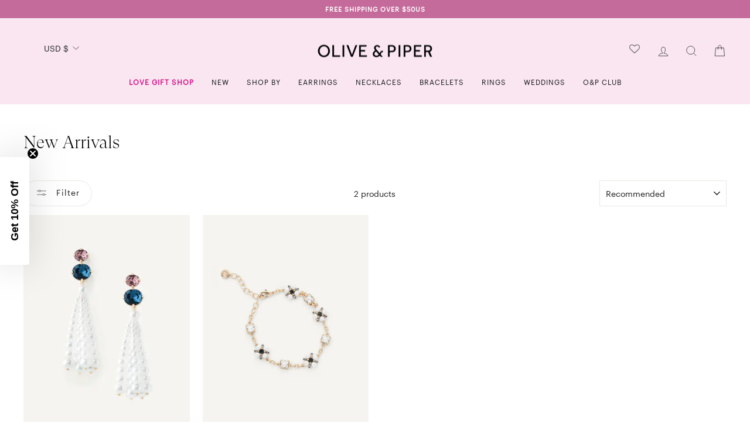

--- FILE ---
content_type: text/html; charset=utf-8
request_url: https://www.oliveandpiper.com/collections/new-arrivals/pearl
body_size: 45791
content:
<!doctype html>
<html class="no-js" lang="en" dir="ltr">
<head>

  <script>
    window.Shopify = window.Shopify || {theme: {id: 149188870196, role: 'main' } };
    window._template = {
        directory: "",
        name: "collection",
        suffix: ""
    };
    window._cart_items_count = 0;
  </script>
  <script type="module" blocking="render" fetchpriority="high" src="https://cdn.intelligems.io/esm/b9168136be33/bundle.js" async></script>
  

  <link rel='preconnect dns-prefetch' href='https://api.config-security.com/' crossorigin />
  <link rel='preconnect dns-prefetch' href='https://conf.config-security.com/' crossorigin />
  <link rel='preconnect dns-prefetch' href='https://whale.camera/' crossorigin />

  <script>
  /* >> TriplePixel :: start*/
  window.TriplePixelData={TripleName:"olive-piper.myshopify.com",ver:"2.12",plat:"SHOPIFY",isHeadless:false},function(W,H,A,L,E,_,B,N){function O(U,T,P,H,R){void 0===R&&(R=!1),H=new XMLHttpRequest,P?(H.open("POST",U,!0),H.setRequestHeader("Content-Type","text/plain")):H.open("GET",U,!0),H.send(JSON.stringify(P||{})),H.onreadystatechange=function(){4===H.readyState&&200===H.status?(R=H.responseText,U.includes(".txt")?eval(R):P||(N[B]=R)):(299<H.status||H.status<200)&&T&&!R&&(R=!0,O(U,T-1,P))}}if(N=window,!N[H+"sn"]){N[H+"sn"]=1,L=function(){return Date.now().toString(36)+"_"+Math.random().toString(36)};try{A.setItem(H,1+(0|A.getItem(H)||0)),(E=JSON.parse(A.getItem(H+"U")||"[]")).push({u:location.href,r:document.referrer,t:Date.now(),id:L()}),A.setItem(H+"U",JSON.stringify(E))}catch(e){}var i,m,p;A.getItem('"!nC`')||(_=A,A=N,A[H]||(E=A[H]=function(t,e,a){return void 0===a&&(a=[]),"State"==t?E.s:(W=L(),(E._q=E._q||[]).push([W,t,e].concat(a)),W)},E.s="Installed",E._q=[],E.ch=W,B="configSecurityConfModel",N[B]=1,O("https://conf.config-security.com/model",5),i=L(),m=A[atob("c2NyZWVu")],_.setItem("di_pmt_wt",i),p={id:i,action:"profile",avatar:_.getItem("auth-security_rand_salt_"),time:m[atob("d2lkdGg=")]+":"+m[atob("aGVpZ2h0")],host:A.TriplePixelData.TripleName,plat:A.TriplePixelData.plat,url:window.location.href,ref:document.referrer,ver:A.TriplePixelData.ver},O("https://api.config-security.com/event",5,p),O("https://whale.camera/live/dot.txt",5)))}}("","TriplePixel",localStorage);
  /* << TriplePixel :: end*/
  </script>
  <meta charset="utf-8">
  <meta http-equiv="X-UA-Compatible" content="IE=edge,chrome=1">
  <meta name="viewport" content="width=device-width,initial-scale=1">
  <meta name="theme-color" content="#222222">
  <link rel="canonical" href="https://www.oliveandpiper.com/collections/new-arrivals/pearl">
  <link rel="preconnect" href="https://cdn.shopify.com" crossorigin>
  <link rel="preconnect" href="https://fonts.shopifycdn.com" crossorigin>
  <link rel="dns-prefetch" href="https://productreviews.shopifycdn.com">
  <link rel="dns-prefetch" href="https://ajax.googleapis.com">
  <link rel="dns-prefetch" href="https://maps.googleapis.com">
  <link rel="dns-prefetch" href="https://maps.gstatic.com">
  <link href="//www.oliveandpiper.com/cdn/shop/t/185/assets/grid-product.css?v=143178175070859555591767724669" rel="stylesheet" type="text/css" media="all" />
  <script src="//www.oliveandpiper.com/cdn/shop/t/185/assets/grid-product-variants.js?v=139251139154305518441767724623" type="text/javascript"></script>
<link rel="shortcut icon" href="//www.oliveandpiper.com/cdn/shop/files/Monogram-onyx0_32x32.png?v=1663478150" type="image/png" /><title>New Arrivals: Fashion Jewelry Collections
 &ndash; Tagged &quot;pearl&quot;&ndash; Olive &amp; Piper
</title>
<meta name="description" content="Keep your jewelry box fully-stocked with these freshly added styles from our Olive &amp; Piper jewelry boutique collections. Shop customized name necklaces, stud earrings, cuff bracelets, pendant necklaces, drop earrings and more."><meta property="og:site_name" content="Olive &amp; Piper">
  <meta property="og:url" content="https://www.oliveandpiper.com/collections/new-arrivals/pearl">
  <meta property="og:title" content="New Arrivals: Fashion Jewelry Collections">
  <meta property="og:type" content="website">
  <meta property="og:description" content="Keep your jewelry box fully-stocked with these freshly added styles from our Olive &amp; Piper jewelry boutique collections. Shop customized name necklaces, stud earrings, cuff bracelets, pendant necklaces, drop earrings and more."><meta property="og:image" content="http://www.oliveandpiper.com/cdn/shop/files/Main-onyx0_28f95cb0-8ee9-4448-a49f-f78f05dad767.png?v=1664819930">
    <meta property="og:image:secure_url" content="https://www.oliveandpiper.com/cdn/shop/files/Main-onyx0_28f95cb0-8ee9-4448-a49f-f78f05dad767.png?v=1664819930">
    <meta property="og:image:width" content="4320">
    <meta property="og:image:height" content="918"><meta name="twitter:site" content="@">
  <meta name="twitter:card" content="summary_large_image">
  <meta name="twitter:title" content="New Arrivals: Fashion Jewelry Collections">
  <meta name="twitter:description" content="Keep your jewelry box fully-stocked with these freshly added styles from our Olive &amp; Piper jewelry boutique collections. Shop customized name necklaces, stud earrings, cuff bracelets, pendant necklaces, drop earrings and more.">
<style data-shopify>

  @font-face {
    font-family: GTSuperDisplayLight;
    font-display: swap;
    src: url(//www.oliveandpiper.com/cdn/shop/files/GT-Super-Display-Light.woff2?v=17876335448197848208) format("woff");
    font-weight: 500;
    font-style: normal;
  }

  @font-face {
    font-family: GTSuperDisplayLight;
    font-display: swap;
    src: url(//www.oliveandpiper.com/cdn/shop/files/GT-Super-Display-Light-Italic.woff?v=14574747140641134171) format("woff");
    font-weight: 500;
    font-style: italic;
  }
  
  @font-face {
    font-family: GraphikRegular;
    font-display: swap;
    src: url(//www.oliveandpiper.com/cdn/shop/files/Graphik-Regular-Web.woff2?v=12598270825851271810) format("woff");
    font-weight: 400;
    font-style: normal;
  }</style><link href="//www.oliveandpiper.com/cdn/shop/t/185/assets/theme.css?v=64705341443764717451768380371?v=" rel="stylesheet" type="text/css" media="all" />
  <link href="//www.oliveandpiper.com/cdn/shop/t/185/assets/colors.css?v=115620648680004657411767724621?v=" rel="stylesheet" type="text/css" media="all" />
  <link href="//www.oliveandpiper.com/cdn/shop/t/185/assets/mobile-overrides.css?v=182673495146885788001767724627?v=" rel="stylesheet" type="text/css" media="all" />
<style data-shopify>:root {
    
    --typeHeaderPrimary: 'GTSuperDisplayLight';
    --typeHeaderFallback: serif;
    --typeHeaderSize: 28px;
    
    --typeHeaderWeight: 500;
    --typeHeaderLineHeight: 1.2;
    
    --typeHeaderSpacing: -0.02em;
    
    
    --typeBasePrimary: 'GraphikRegular';
    --typeBaseFallback:sans-serif;
    --typeBaseSize: 14px;
    --typeBaseWeight: 400;
    --typeBaseSpacing: 0.0em;
    --typeBaseLineHeight: 1.8;
    --typeBaselineHeightMinus01: 1.7;

    --typeCollectionTitle: 16px;

    --iconWeight: 2px;
    --iconLinecaps: miter;

    
        --buttonRadius: 50px;
    

    --colorGridOverlayOpacity: 0.1;
    }

    .placeholder-content {
    background-image: linear-gradient(100deg, #ffffff 40%, #f7f7f7 63%, #ffffff 79%);
    }</style>
<script>
  window.addEventListener('load', function() {
    // Store selected options for each product
    window.selectedOptions = {};
  });
</script>

<script id="rebuy-widget-191284" type="text/template">
  <div class="rebuy-widget"
    v-cloak
    v-on:click="stopPropagation($event)"
    v-bind:id="'rebuy-widget-' + id"
    v-bind:class="['widget-type-' + config.type.replace('_','-'), 'widget-display-' + config.display_type, products.length > 0 ? 'is-visible' : 'is-hidden', 'widget-layout-' + currentLayout()]">

      <div
          class="rebuy-widget-container"
          v-cloak
          v-bind:class="['widget-display-' + config.display_type, visible ? 'is-visible' : 'is-hidden' ]"
          v-on:click.self="hide()">

          <div class="rebuy-widget-content" data-center-text="true" data-button_style="round" data-swatch_style="round">
              <div class="rebuy-modal-close" v-on:click="hide()" aria-label="close modal">
                  <i class="fas fa-times" aria-hidden="true"></i>
              </div>

              <div class="rebuy-timer" v-if="hasTimer()">
                  <p class="rebuy-timer-title" v-if="config.language.timer_title">
                      <span v-html="config.language.timer_title"></span> <span class="rebuy-timer-minutes" v-html="config.timer.duration_minutes"></span>:<span class="rebuy-timer-seconds" v-html="config.timer.duration_seconds"></span>
                  </p>
              </div>

              <h3 class="super-title" v-if="config.language.super_title != ''" v-html="config.language.super_title"></h3>

              <h4 class="primary-title" v-if="config.language.title != ''" v-html="config.language.title"></h4>

              <div class="description" v-if="config.language.description != ''" v-html="config.language.description"></div>

              <div class="rebuy-product-grid" v-bind:class="layoutClasses" tabindex="0" role="list">

                  <div
                      v-for="(product, product_index) in products"
                      v-bind:class="[product.handle, 'product-id-' + product.id, cartHasProduct(product) ? '' : '', productTagClasses(product)]"
                      aria-label="product"
                      class="rebuy-product-block"
                      role="listitem"
                  >

                      <div class="rebuy-product-media">
                          <div class="rebuy-product-image-wrapper">
                              <a
                                  class="rebuy-product-image"
                                  tabindex="-1"
                                  v-bind:href="learnMoreURL(product)"
                                  v-bind:style="imageStyles"
                                  v-on:click="learnMore(product, $event);"
                                  v-bind:class="[hasLearnMore() ? 'clickable' : '']"
                                  rel="nofollow"
                              >
                                  <img v-bind:loading="product_index > 1 ? 'lazy' : 'eager'" v-bind:src="itemImage(product, product.selected_variant, '400x400')" v-bind:alt="itemImageAlt(product, product.selected_variant)">
                              </a>
                              <button
                                  type="button"
                                  class="quick-product__btn rebuy-button"
                                  v-bind:class="{ 
                                      'working': (product.status != 'ready' && product.status != 'selecting')
                                  }"
                                  v-bind:disabled="false"
                                  v-bind:aria-label="buttonAriaLabel(product)"
                                  v-on:click="function($event) {
                                      try {
                                          console.log('Adding to cart:', {
                                              variant: product.selected_variant,
                                              product: product
                                          });
                                          addToCart(product);
                                          $event.preventDefault();
                                      } catch(e) {
                                          console.error('Error adding to cart:', e);
                                      }
                                  }"
                              >
                                  <span v-html="buttonLabel(product)"></span>
                              </button>
                          </div>
                      </div>
                      <div class="rebuy-product-info">
                            <a
                                aria-level="5"
                                class="rebuy-product-title"
                                v-bind:href="learnMoreURL(product)"
                                v-on:click="learnMore(product, $event);"
                                v-html="product.title"
                                v-bind:class="[hasLearnMore() ? 'clickable' : '']"
                                v-bind:aria-label="'View ' + product.title"
                                rel="nofollow"
                            ></a>
                            <div class="rebuy-variant-title" v-if="showVariantTitle(product)" v-html="product.selected_variant.title"></div>
                            <div class="rebuy-product-review" v-if="hasProductReviews(product)" aria-label="product star rating">
                                <span class="rebuy-star-rating">
                                    <span
                                        v-if="product.reviews.star_rating"
                                        class="rebuy-star-rating-value sr-only"
                                        v-html="product.reviews.star_rating + ' stars out of 5 stars'"
                                    >
                                    </span>
                                    <span class="rebuy-star-rating-background"></span>
                                    <span class="rebuy-star-rating-foreground" v-bind:style="{ width: productReviewRatingPercentage(product) }"></span>
                                </span>
                                <span class="rebuy-review-count" v-html="productReviewCount(product)"></span>
                            </div>

                            <div class="grid-product__price">
                                <div v-if="variantOnSale(product, product.selected_variant)">
                                    <span class="rebuy-money sale">
                                        <span class="sr-only">Sale price</span>
                                        <span tabindex="0" v-html="formatMoney(variantPrice(product, product.selected_variant)) + ' ' + Shopify.currency.active"></span>
                                    </span>
                                    <span class="rebuy-money compare-at">
                                        <span class="sr-only">Original price</span>
                                        <span v-html="formatMoney(variantCompareAtPrice(product, product.selected_variant)) + ' ' + Shopify.currency.active"></span>
                                    </span>
                                </div>
                                <div v-if="!(variantOnSale(product, product.selected_variant))">
                                    <span class="rebuy-money">
                                        <span class="sr-only">Price</span>
                                        <span tabindex="0" v-html="formatMoney(variantPrice(product, product.selected_variant)) + ' ' + Shopify.currency.active"></span>
                                    </span>
                                </div>
                            </div>
                            <div class="rebuy-product-description" v-if="showProductDescription(product)" v-html="text(product.body_html)"></div>


                            <div class="rebuy-product-options" v-if="displayColorSwatches(option)" v-for="option in product.options" class="rebuy-color-swatches">
                                <div v-for="(value, value_index) in filterOOSOptions(option, product)" class="rebuy-color-swatch">
                                    <input
                                        :name="id + '-color-' + product_index"
                                        :id="id + '-color-' + product_index + '-' + value + '-' + value_index"
                                        :checked="value_index == 0"
                                        :value="value"
                                        type="radio"
                                        class="rebuy-color-input hide"
                                        v-on:change="function() { 
                                            try {
                                                console.log('Starting color change...');
                                                console.log('Selected value:', value);
                                                
                                                // Initialize selected options for this product if not exists
                                                if (!window.selectedOptions[product.id]) {
                                                    window.selectedOptions[product.id] = {};
                                                }
                                                
                                                // Store color selection
                                                window.selectedOptions[product.id].color = value;
                                                
                                                selectVariantByColor(product, value, product_index);
                                                
                                                // Find variant matching both color and size if both are selected
                                                let newVariant = product.variants.find(v => 
                                                    v.option1 === window.selectedOptions[product.id].color &&
                                                    (!window.selectedOptions[product.id].size || v.option2 === window.selectedOptions[product.id].size)
                                                );
                                                
                                                if (newVariant) {
                                                    product.selected_variant = newVariant;
                                                    console.log('Updated variant:', newVariant);
                                                }
                                            } catch(e) {
                                                console.error('Error in color change:', e);
                                            }
                                        }"
                                    >
                                    <label
                                        :for="id + '-color-' + product_index + '-' + value + '-' + value_index"
                                        :style="{ backgroundColor: value.toLowerCase().split(' ').pop() }"
                                        :title="value"
                                        :class="['rebuy-color-label', 'color-swatch', 'color-swatch--' + value.toLowerCase().replace(/[^a-z0-9]+/g, '-')]"></label>
                                </div>
                            </div>

                            <div class="rebuy-product-options" v-if="displaySizeSwatches(option)" v-for="option in product.options" class="mt-10 rebuy-size-swatches">
                                <div v-for="(value, value_index) in filterOOSOptions(option, product)" class="rebuy-size-swatch">

                                    <input
                                        :name="id + '-size-' + product_index"
                                        :id="id + '-size-' + product_index + '-' + value"
                                        :checked="value_index == 0"
                                        :value="value"
                                        type="radio"
                                        class="rebuy-size-input hide"
                                        v-on:change="function() {
                                            try {
                                                console.log('Starting size change...');
                                                console.log('Selected value:', value);
                                                
                                                // Initialize selected options for this product if not exists
                                                if (!window.selectedOptions[product.id]) {
                                                    window.selectedOptions[product.id] = {};
                                                }
                                                
                                                // Store size selection
                                                window.selectedOptions[product.id].size = value;
                                                
                                                selectVariantBySize(product, value, product_index);
                                                
                                                // Find variant matching both color and size if both are selected
                                                let newVariant = product.variants.find(v => 
                                                    (!window.selectedOptions[product.id].color || v.option1 === window.selectedOptions[product.id].color) &&
                                                    v.option2 === window.selectedOptions[product.id].size
                                                );
                                                
                                                if (newVariant) {
                                                    product.selected_variant = newVariant;
                                                    console.log('Updated variant:', newVariant);
                                                }
                                            } catch(e) {
                                                console.error('Error in size change:', e);
                                            }
                                        }"
                                    >
                                    <label
                                        :for="id + '-size-' + product_index + '-' + value"
                                        class="rebuy-size-label">{{ value }}</label>
                                </div>
                            </div>
                      </div>
                  </div>

              </div>
          </div>

      </div>
  </div>
</script>

<script id="rebuy-widget-191287" type="text/template">
  <div class="rebuy-widget"
    v-cloak
    v-on:click="stopPropagation($event)"
    v-bind:id="'rebuy-widget-' + id"
    v-bind:class="['widget-type-' + config.type.replace('_','-'), 'widget-display-' + config.display_type, products.length > 0 ? 'is-visible' : 'is-hidden', 'widget-layout-' + currentLayout()]">

      <div
          class="rebuy-widget-container"
          v-cloak
          v-bind:class="['widget-display-' + config.display_type, visible ? 'is-visible' : 'is-hidden' ]"
          v-on:click.self="hide()">

          <div class="rebuy-widget-content" data-center-text="true" data-button_style="round" data-swatch_style="round">
              <div class="rebuy-modal-close" v-on:click="hide()" aria-label="close modal">
                  <i class="fas fa-times" aria-hidden="true"></i>
              </div>

              <div class="rebuy-timer" v-if="hasTimer()">
                  <p class="rebuy-timer-title" v-if="config.language.timer_title">
                      <span v-html="config.language.timer_title"></span> <span class="rebuy-timer-minutes" v-html="config.timer.duration_minutes"></span>:<span class="rebuy-timer-seconds" v-html="config.timer.duration_seconds"></span>
                  </p>
              </div>

              <h3 class="super-title" v-if="config.language.super_title != ''" v-html="config.language.super_title"></h3>

              <h4 class="primary-title" v-if="config.language.title != ''" v-html="config.language.title"></h4>

              <div class="description" v-if="config.language.description != ''" v-html="config.language.description"></div>

              <div class="rebuy-product-grid" v-bind:class="layoutClasses" tabindex="0" role="list">

                  <div
                      v-for="(product, product_index) in products"
                      v-bind:class="[product.handle, 'product-id-' + product.id, cartHasProduct(product) ? '' : '', productTagClasses(product)]"
                      aria-label="product"
                      class="rebuy-product-block"
                      role="listitem"
                  >

                      <div class="rebuy-product-media">
                          <div class="rebuy-product-image-wrapper">
                              <a
                                  class="rebuy-product-image"
                                  tabindex="-1"
                                  v-bind:href="learnMoreURL(product)"
                                  v-bind:style="imageStyles"
                                  v-on:click="learnMore(product, $event);"
                                  v-bind:class="[hasLearnMore() ? 'clickable' : '']"
                                  rel="nofollow"
                              >
                                  <img v-bind:loading="product_index > 1 ? 'lazy' : 'eager'" v-bind:src="itemImage(product, product.selected_variant, '400x400')" v-bind:alt="itemImageAlt(product, product.selected_variant)">
                              </a>
                              <button
                                  type="button"
                                  class="quick-product__btn rebuy-button"
                                  v-bind:class="{ 
                                      'working': (product.status != 'ready' && product.status != 'selecting')
                                  }"
                                  v-bind:disabled="false"
                                  v-bind:aria-label="buttonAriaLabel(product)"
                                  v-on:click="function($event) {
                                      try {
                                          console.log('Adding to cart:', {
                                              variant: product.selected_variant,
                                              product: product
                                          });
                                          addToCart(product);
                                          $event.preventDefault();
                                      } catch(e) {
                                          console.error('Error adding to cart:', e);
                                      }
                                  }"
                              >
                                  <span v-html="buttonLabel(product)"></span>
                              </button>
                          </div>
                      </div>
                      <div class="rebuy-product-info">
                            <a
                                aria-level="5"
                                class="rebuy-product-title"
                                v-bind:href="learnMoreURL(product)"
                                v-on:click="learnMore(product, $event);"
                                v-html="product.title"
                                v-bind:class="[hasLearnMore() ? 'clickable' : '']"
                                v-bind:aria-label="'View ' + product.title"
                                rel="nofollow"
                            ></a>
                            <div class="rebuy-variant-title" v-if="showVariantTitle(product)" v-html="product.selected_variant.title"></div>
                            <div class="rebuy-product-review" v-if="hasProductReviews(product)" aria-label="product star rating">
                                <span class="rebuy-star-rating">
                                    <span
                                        v-if="product.reviews.star_rating"
                                        class="rebuy-star-rating-value sr-only"
                                        v-html="product.reviews.star_rating + ' stars out of 5 stars'"
                                    >
                                    </span>
                                    <span class="rebuy-star-rating-background"></span>
                                    <span class="rebuy-star-rating-foreground" v-bind:style="{ width: productReviewRatingPercentage(product) }"></span>
                                </span>
                                <span class="rebuy-review-count" v-html="productReviewCount(product)"></span>
                            </div>

                            <div class="grid-product__price">
                                <div v-if="variantOnSale(product, product.selected_variant)">
                                    <span class="rebuy-money sale">
                                        <span class="sr-only">Sale price</span>
                                        <span tabindex="0" v-html="formatMoney(variantPrice(product, product.selected_variant)) + ' ' + Shopify.currency.active"></span>
                                    </span>
                                    <span class="rebuy-money compare-at">
                                        <span class="sr-only">Original price</span>
                                        <span v-html="formatMoney(variantCompareAtPrice(product, product.selected_variant)) + ' ' + Shopify.currency.active"></span>
                                    </span>
                                </div>
                                <div v-if="!(variantOnSale(product, product.selected_variant))">
                                    <span class="rebuy-money">
                                        <span class="sr-only">Price</span>
                                        <span tabindex="0" v-html="formatMoney(variantPrice(product, product.selected_variant)) + ' ' + Shopify.currency.active"></span>
                                    </span>
                                </div>
                            </div>
                            <div class="rebuy-product-description" v-if="showProductDescription(product)" v-html="text(product.body_html)"></div>


                            <div class="rebuy-product-options" v-if="displayColorSwatches(option)" v-for="option in product.options" class="rebuy-color-swatches">
                                <div v-for="(value, value_index) in filterOOSOptions(option, product)" class="rebuy-color-swatch">
                                    <input
                                        :name="id + '-color-' + product_index"
                                        :id="id + '-color-' + product_index + '-' + value + '-' + value_index"
                                        :checked="value_index == 0"
                                        :value="value"
                                        type="radio"
                                        class="rebuy-color-input hide"
                                        v-on:change="function() { 
                                            try {
                                                console.log('Starting color change...');
                                                console.log('Selected value:', value);
                                                
                                                // Initialize selected options for this product if not exists
                                                if (!window.selectedOptions[product.id]) {
                                                    window.selectedOptions[product.id] = {};
                                                }
                                                
                                                // Store color selection
                                                window.selectedOptions[product.id].color = value;
                                                
                                                selectVariantByColor(product, value, product_index);
                                                
                                                // Find variant matching both color and size if both are selected
                                                let newVariant = product.variants.find(v => 
                                                    v.option1 === window.selectedOptions[product.id].color &&
                                                    (!window.selectedOptions[product.id].size || v.option2 === window.selectedOptions[product.id].size)
                                                );
                                                
                                                if (newVariant) {
                                                    product.selected_variant = newVariant;
                                                    console.log('Updated variant:', newVariant);
                                                }
                                            } catch(e) {
                                                console.error('Error in color change:', e);
                                            }
                                        }"
                                    >
                                    <label
                                        :for="id + '-color-' + product_index + '-' + value + '-' + value_index"
                                        :style="{ backgroundColor: value.toLowerCase().split(' ').pop() }"
                                        :title="value"
                                        :class="['rebuy-color-label', 'color-swatch', 'color-swatch--' + value.toLowerCase().replace(/[^a-z0-9]+/g, '-')]"></label>
                                </div>
                            </div>

                            <div class="rebuy-product-options" v-if="displaySizeSwatches(option)" v-for="option in product.options" class="mt-10 rebuy-size-swatches">
                                <div v-for="(value, value_index) in filterOOSOptions(option, product)" class="rebuy-size-swatch">

                                    <input
                                        :name="id + '-size-' + product_index"
                                        :id="id + '-size-' + product_index + '-' + value"
                                        :checked="value_index == 0"
                                        :value="value"
                                        type="radio"
                                        class="rebuy-size-input hide"
                                        v-on:change="function() {
                                            try {
                                                console.log('Starting size change...');
                                                console.log('Selected value:', value);
                                                
                                                // Initialize selected options for this product if not exists
                                                if (!window.selectedOptions[product.id]) {
                                                    window.selectedOptions[product.id] = {};
                                                }
                                                
                                                // Store size selection
                                                window.selectedOptions[product.id].size = value;
                                                
                                                selectVariantBySize(product, value, product_index);
                                                
                                                // Find variant matching both color and size if both are selected
                                                let newVariant = product.variants.find(v => 
                                                    (!window.selectedOptions[product.id].color || v.option1 === window.selectedOptions[product.id].color) &&
                                                    v.option2 === window.selectedOptions[product.id].size
                                                );
                                                
                                                if (newVariant) {
                                                    product.selected_variant = newVariant;
                                                    console.log('Updated variant:', newVariant);
                                                }
                                            } catch(e) {
                                                console.error('Error in size change:', e);
                                            }
                                        }"
                                    >
                                    <label
                                        :for="id + '-size-' + product_index + '-' + value"
                                        class="rebuy-size-label">{{ value }}</label>
                                </div>
                            </div>
                      </div>
                  </div>

              </div>
          </div>

      </div>
  </div>
</script>

<style>

    /* Product Block Layout */
    .shopify-section .rebuy-product-block {
        display: flex;
        gap: 20px;
    }

    .shopify-section .rebuy-product-media {
        width: 25%;
        flex-shrink: 0;
        position: relative;
    }

    .shopify-section .rebuy-product-image-wrapper {
        position: relative;
    }

    .shopify-section .rebuy-product-image {
        display: block;
        position: relative;
    }

    /* Quick add button base styles */
    .shopify-section .quick-product__btn.rebuy-button {
        bottom: 10px;
        cursor: pointer;
        font-size: calc(var(--typeBaseSize)*0.85);
        opacity: 0;
        overflow: hidden;
        padding: 8px 5px;
        position: absolute;
        text-align: center;
        text-transform: none;
        transition: opacity 0.25s ease,transform 0.25s ease-out;
        z-index: 2;
        height: auto;
        min-width: unset;
        border-radius: 0 !important;
        letter-spacing: normal;
        left: 50%;
        transform: translateX(-50%) translateY(5px);
        width: calc(100% - 44px) !important;
        max-width: calc(100% - 44px) !important;
        background-color: #000 !important;
        color: #fff !important;
        visibility: hidden;
    }

    /* Show button on hover */
    .shopify-section .rebuy-product-image-wrapper:hover .quick-product__btn.rebuy-button {
        opacity: 1;
        transform: translateX(-50%) translateY(0);
        visibility: visible;
        background-color: #000 !important;
        color: #fff !important;
    }

    /* Ensure button stays black in all states */
    .shopify-section .quick-product__btn.rebuy-button,
    .shopify-section .quick-product__btn.rebuy-button:hover,
    .shopify-section .quick-product__btn.rebuy-button:focus,
    .shopify-section .quick-product__btn.rebuy-button:disabled,
    .shopify-section .quick-product__btn.rebuy-button[disabled],
    .shopify-section .quick-product__btn.rebuy-button.working,
    .shopify-section .rebuy-product-image-wrapper:hover .quick-product__btn.rebuy-button[disabled],
    .shopify-section .rebuy-product-image-wrapper:hover .quick-product__btn.rebuy-button.working {
        background-color: #000 !important;
        color: #fff !important;
        opacity: 1 !important;
    }

    /* Ensure text stays white */
    .shopify-section .quick-product__btn.rebuy-button span,
    .shopify-section .quick-product__btn.rebuy-button:hover span,
    .shopify-section .quick-product__btn.rebuy-button:focus span,
    .shopify-section .quick-product__btn.rebuy-button:disabled span,
    .shopify-section .quick-product__btn.rebuy-button[disabled] span,
    .shopify-section .quick-product__btn.rebuy-button.working span {
        color: #fff !important;
        opacity: 1 !important;
    }

    @media only screen and (min-width: 769px) {
        .shopify-section .rebuy-product-image-wrapper:hover .quick-product__btn.rebuy-button {
            opacity: 1;
            transform: translateX(-50%) translateY(0);
        }
    }

    @media only screen and (max-width: 768px) {
        .shopify-section .quick-product__btn.rebuy-button {
            opacity: 1;
            transform: translateY(0);
        }
    }

    .shopify-section .quick-product__btn.rebuy-button.working {
        opacity: 0.5;
        pointer-events: none;
    }

    .shopify-section .quick-product__btn.rebuy-button.quick-product__btn--not-ready {
        pointer-events: none;
        opacity: 0.5;
    }

    .shopify-section .supports-touch .quick-product__btn.rebuy-button {
        display: none;
    }

    .shopify-section .rebuy-product-info {
        flex-grow: 1;
        display: flex;
        flex-direction: column;
    }

    /* Product Details Layout */
    .shopify-section .rebuy-product-title,
    .shopify-section .rebuy-product-price {
        margin-bottom: 10px;
    }

    /* Options and Button Row */
    .shopify-section .rebuy-product-options-container {
        display: flex;
        align-items: center;
        gap: 10px;
        width: 100%;
    }

    /* Select Dropdown */
    .shopify-section .rebuy-select {
        width: 60%;
        height: 35px;
        padding: 0 10px;
    }

    /* Add to Cart Button */
    .shopify-section .rebuy-button {
        height: 35px;
        padding: 0 15px;
        white-space: nowrap;
        background-color: var(--colorBtnPrimary);
        color: var(--colorBtnPrimaryText);
        border: 1px solid transparent;
        width: 40%;
        position: relative;
        overflow: hidden;
    }

    .shopify-section .rebuy-button:after {
        animation: shine 0.75s cubic-bezier(0.01, 0.56, 1, 1);
        background: linear-gradient(to right, rgba(255, 255, 255, 0) 0%, rgba(255, 255, 255, 0.3) 100%);
        content: "";
        display: block;
        height: 100%;
        left: -100%;
        position: absolute;
        top: 0;
        transform: skewX(-20deg);
        width: 50%;
    }

    .shopify-section .rebuy-button:hover:after {
        animation: shine 0.75s cubic-bezier(0.01, 0.56, 1, 1);
    }

    @keyframes shine {
        to {
            left: 200%;
        }
    }

    /* Product Options Container */
    .shopify-section .rebuy-product-options {
        width: 100%;
    }

    /* Product Actions Container */
    .shopify-section .rebuy-product-actions {
        width: 40%;
    }

    /* Hide the duplicate actions div */
    .shopify-section .rebuy-product-actions:not(.rebuy-product-options-container .rebuy-product-actions) {
        display: none;
    }

    .shopify-section .rebuy-product-info {
        width: 75%;
    }

    .rebuy-cart__flyout .rebuy-widget .rebuy-product-grid.large-style-list .rebuy-product-block .rebuy-product-options {
        padding-left: 0;
    }

    div.rebuy-widget select.rebuy-select {
        border-radius: 0;
    }

    .rebuy-widget .rebuy-product-grid.large-style-list .rebuy-product-block div.rebuy-product-info {
        height: 100%;
        display: flex;
        justify-content: center;
    }

    .shopify-section .rebuy-product-media {
        width: 100%;
    }

    .shopify-section .rebuy-widget .rebuy-product-title,
    .shopify-section .rebuy-recommended-products .rebuy-product-title {
        font-family: var(--typeBasePrimary), var(--typeBaseFallback);
        line-height: var(--typeBaseLineHeight);
        font-size: calc(var(--typeBaseSize) - 2px);
        margin-bottom: 5px;
        color: var(--colorTextBody);
        text-transform: uppercase;
        -webkit-hyphens: auto;
        hyphens: auto;
        word-break: break-word;
        letter-spacing: .5px;
        text-align: left;
        font-weight: 700;
    }
    .shopify-section .rebuy-product-grid .grid-product__price {
        text-align: left;
    }

    @media only screen and (max-width: 768px) {
        .shopify-section .rebuy-widget .rebuy-product-title,
        .shopify-section .rebuy-recommended-products .rebuy-product-title {
            font-size: calc(var(--typeBaseSize) - 3px);
        }
    }

    .shopify-section .rebuy-widget .rebuy-product-price,
    .shopify-section .rebuy-recommended-products .rebuy-product-price {
        font-family: var(--typeHeaderPrimary), var(--typeHeaderFallback);
        font-weight: var(--typeHeaderWeight);
        letter-spacing: var(--typeHeaderSpacing);
        font-size: calc(var(--typeBaseSize) + 2px);
        line-height: 1;
        color: var(--colorTextBody);
    }
    .shopify-section .quick-product__btn.rebuy-button {
        border-radius: 0 !important;
        padding: 8px 5px;
        max-width: calc(100% - 44px);
    }

    .shopify-section .rebuy-widget .rebuy-product-grid.large-columns-4 .rebuy-product-block .rebuy-product-options {
        padding: 0 !important;
        margin-top: 0;
        display: flex;
        flex-wrap: wrap;
        gap: 5px;
    }

    .shopify-section .rebuy-widget .rebuy-product-block .rebuy-product-options .rebuy-color-swatch,
    .shopify-section .rebuy-widget .rebuy-product-block .rebuy-product-options .rebuy-button {
        flex: 0 0 auto;
    }

    .shopify-section .rebuy-widget .rebuy-product-block .rebuy-product-options .rebuy-button {
        min-width: 40px !important;
        max-width: 40px !important;
        width: 40px !important;
        height: 40px !important;
        padding: 0 !important;
        margin: 4px !important;
        font-size: 12px !important;
        border: 1px solid #ddd !important;
        background: transparent !important;
        color: var(--colorTextBody) !important;
        border-radius: 50% !important;
        display: flex !important;
        align-items: center !important;
        justify-content: center !important;
        line-height: 1 !important;
        white-space: nowrap !important;
        overflow: hidden !important;
        text-overflow: ellipsis !important;
    }

    .shopify-section .rebuy-widget .rebuy-product-block .rebuy-product-options .rebuy-button span,
    .shopify-section .rebuy-widget .rebuy-product-block .rebuy-product-options .rebuy-size-label {
        display: inline-flex !important;
        width: 20px !important;
        height: 20px !important;
        min-width: 20px !important;
        min-height: 20px !important;
        max-width: 20px !important;
        max-height: 20px !important;
        align-items: center !important;
        justify-content: center !important;
        text-align: center !important;
        padding: 0 !important;
        margin: 4px !important;
        line-height: 1 !important;
        font-size: 12px !important;
    }

    .shopify-section .rebuy-widget .rebuy-product-block .rebuy-product-options .rebuy-button.selected {
        border-color: #000 !important;
        background: #000 !important;
        color: #fff !important;
    }

    .shopify-section .rebuy-color-label.color-swatch {
        margin: 4px;
        width: 40px;
        height: 40px;
    }

    .shopify-section .rebuy-widget .rebuy-product-grid.large-columns-4 .rebuy-product-block .rebuy-product-options {
        gap: 0;
    }

    .shopify-section .quick-product__btn.rebuy-button {
        background-color: #000 !important;
        color: #fff !important;
        width: calc(100% - 44px) !important;
        max-width: calc(100% - 44px) !important;
        border-radius: 0 !important;
        height: auto !important;
        display: block !important;
        padding: 8px 5px !important;
    }

    .shopify-section .rebuy-widget .rebuy-product-grid.large-columns-4 .rebuy-product-block .rebuy-product-options {
        padding: 0 !important;
        margin-top: 0;
        display: flex;
        flex-wrap: wrap;
        gap: 5px;
    }

    .shopify-section .rebuy-widget .rebuy-product-block .rebuy-product-options .rebuy-color-swatch,
    .shopify-section .rebuy-widget .rebuy-product-block .rebuy-product-options .rebuy-button {
        flex: 0 0 auto;
    }

    .shopify-section .rebuy-widget .rebuy-product-block .rebuy-product-options .rebuy-button {
        min-width: 40px !important;
        max-width: 40px !important;
        width: 40px !important;
        height: 40px !important;
        padding: 0 !important;
        margin: 4px !important;
        font-size: 12px !important;
        border: 1px solid #ddd !important;
        background: transparent !important;
        color: var(--colorTextBody) !important;
        border-radius: 50% !important;
        display: flex !important;
        align-items: center !important;
        justify-content: center !important;
        line-height: 1 !important;
        white-space: nowrap !important;
        overflow: hidden !important;
        text-overflow: ellipsis !important;
    }

    .shopify-section .rebuy-widget .rebuy-product-block .rebuy-product-options .rebuy-button span,
    .shopify-section .rebuy-widget .rebuy-product-block .rebuy-product-options .rebuy-size-label {
        display: inline-flex !important;
        width: 20px !important;
        height: 20px !important;
        min-width: 20px !important;
        min-height: 20px !important;
        max-width: 20px !important;
        max-height: 20px !important;
        align-items: center !important;
        justify-content: center !important;
        text-align: center !important;
        padding: 0 !important;
        margin: 4px !important;
        line-height: 1 !important;
        font-size: 12px !important;
    }

    .shopify-section .rebuy-widget .rebuy-product-block .rebuy-product-options .rebuy-button.selected {
        border-color: #000 !important;
        background: #000 !important;
        color: #fff !important;
    }

    .shopify-section .rebuy-color-label.color-swatch {
        margin: 4px;
        width: 40px;
        height: 40px;
    }

    .shopify-section .rebuy-widget .rebuy-product-grid.large-columns-4 .rebuy-product-block .rebuy-product-options {
        gap: 0;
    }

    .shopify-section .quick-product__btn.rebuy-button {
        background-color: #000 !important;
        color: #fff !important;
        width: calc(100% - 44px) !important;
        max-width: calc(100% - 44px) !important;
        border-radius: 0 !important;
        height: auto !important;
        display: block !important;
        padding: 8px 5px !important;
    }

    .shopify-section [data-center-text="true"] .rebuy-product-options {
        align-items: center;
        justify-content: center;
    }
    .shopify-section [data-center-text="true"] .rebuy-product-options {
        text-align: center;
    }
    .shopify-section .rebuy-product-options {
        justify-content: left !important;
        display: flex;
        flex-wrap: wrap;
        line-height: 15px;
        margin-top: 3px;
    }
    @media only screen and (min-width: 769px) {
        .shopify-section .rebuy-product-options {
            line-height: 19px;
        }
    }
    .shopify-section .rebuy-widget .color-swatch,
    .shopify-section .rebuy-widget .rebuy-size-label {
        width: 20px;
        height: 20px;
    }

    /* Override any greyed out states */
    .shopify-section .quick-product__btn.rebuy-button,
    .shopify-section .quick-product__btn.rebuy-button:disabled,
    .shopify-section .quick-product__btn.rebuy-button[disabled],
    .shopify-section .quick-product__btn.rebuy-button.working,
    .shopify-section .quick-product__btn.rebuy-button.quick-product__btn--not-ready {
        background-color: #000 !important;
        color: #fff !important;
        opacity: 1 !important;
        pointer-events: auto !important;
        cursor: pointer !important;
        border: none !important;
        filter: none !important;
    }

    /* Ensure text inside button stays white */
    .shopify-section .quick-product__btn.rebuy-button span,
    .shopify-section .quick-product__btn.rebuy-button:disabled span,
    .shopify-section .quick-product__btn.rebuy-button[disabled] span,
    .shopify-section .quick-product__btn.rebuy-button.working span,
    .shopify-section .quick-product__btn.rebuy-button.quick-product__btn--not-ready span {
        color: #fff !important;
        opacity: 1 !important;
    }
</style>

 
<script id="rebuy-widget-182320" type="text/template">
    <div class="rebuy-widget"
    v-cloak
    v-on:click="stopPropagation($event)"
    v-bind:id="'rebuy-widget-' + id"
    v-bind:class="['widget-type-' + config.type.replace('_','-'), 'widget-display-' + config.display_type, products.length > 0 ? 'is-visible' : 'is-hidden', 'widget-layout-' + currentLayout()]">

    <div
        class="rebuy-widget-container"
        v-cloak
        v-bind:class="['widget-display-' + config.display_type, visible ? 'is-visible' : 'is-hidden' ]"
        v-on:click.self="hide()">

        <div class="rebuy-widget-content">
            <div class="rebuy-modal-close" v-on:click="hide()" aria-label="close modal">
                <i class="fas fa-times" aria-hidden="true"></i>
            </div>

            <div class="rebuy-timer" v-if="hasTimer()">
                <p class="rebuy-timer-title" v-if="config.language.timer_title">
                    <span v-html="config.language.timer_title"></span> <span class="rebuy-timer-minutes" v-html="config.timer.duration_minutes"></span>:<span class="rebuy-timer-seconds" v-html="config.timer.duration_seconds"></span>
                </p>
            </div>

            <h3 class="super-title" v-if="config.language.super_title != ''" v-html="config.language.super_title"></h3>

            <h4 class="primary-title" v-if="config.language.title != ''" v-html="config.language.title"></h4>

            <div class="description" v-if="config.language.description != ''" v-html="config.language.description"></div>

            <div class="rebuy-product-grid" v-bind:class="layoutClasses" tabindex="0" role="list">

                <div
                    v-for="(product, product_index) in products"
                    v-bind:class="[product.handle, 'product-id-' + product.id, cartHasProduct(product) ? 'cart-has-item' : '', productTagClasses(product)]"
                    aria-label="product"
                    class="rebuy-product-block"
                    role="listitem"
                >

                    <div class="rebuy-product-media">
                        <a
                            class="rebuy-product-image"
                            tabindex="-1"
                            v-bind:href="learnMoreURL(product)"
                            v-bind:style="imageStyles"
                            v-on:click="learnMore(product, $event);"
                            v-bind:class="[hasLearnMore() ? 'clickable' : '']"
                            rel="nofollow"
                        >
                            <img v-bind:loading="product_index > 1 ? 'lazy' : 'eager'" v-bind:src="itemImage(product, product.selected_variant, '400x400')" v-bind:alt="itemImageAlt(product, product.selected_variant)">
                        </a>
                    </div>
                    <div class="rebuy-product-info">
                            <a
                                aria-level="5"
                                class="rebuy-product-title"
                                v-bind:href="learnMoreURL(product)"
                                v-on:click="learnMore(product, $event);"
                                v-html="product.title"
                                v-bind:class="[hasLearnMore() ? 'clickable' : '']"
                                v-bind:aria-label="'View ' + product.title"
                                rel="nofollow"
                            ></a>
                            <div class="rebuy-variant-title" v-if="showVariantTitle(product)" v-html="product.selected_variant.title"></div>
                            <div class="rebuy-product-review" v-if="hasProductReviews(product)" aria-label="product star rating">
                                <span class="rebuy-star-rating">
                                    <span
                                        v-if="product.reviews.star_rating"
                                        class="rebuy-star-rating-value sr-only"
                                        v-html="product.reviews.star_rating + ' stars out of 5 stars'"
                                    >
                                    </span>
                                    <span class="rebuy-star-rating-background"></span>
                                    <span class="rebuy-star-rating-foreground" v-bind:style="{ width: productReviewRatingPercentage(product) }"></span>
                                </span>
                                <span class="rebuy-review-count" v-html="productReviewCount(product)"></span>
                            </div>

                            <div class="rebuy-product-price">
                                <div v-if="variantOnSale(product, product.selected_variant)">
                                    <span class="rebuy-money sale">
                                        <span class="sr-only">Sale price</span>
                                        <span tabindex="0" v-html="formatMoney(variantPrice(product, product.selected_variant)) + ' ' + Shopify.currency.active"></span>
                                    </span>
                                    <span class="rebuy-money compare-at">
                                        <span class="sr-only">Original price</span>
                                        <span v-html="formatMoney(variantCompareAtPrice(product, product.selected_variant)) + ' ' + Shopify.currency.active"></span>
                                    </span>
                                </div>
                                <div v-if="!(variantOnSale(product, product.selected_variant))">
                                    <span class="rebuy-money">
                                        <span class="sr-only">Price</span>
                                        <span tabindex="0" v-html="formatMoney(variantPrice(product, product.selected_variant)) + ' ' + Shopify.currency.active"></span>
                                    </span>
                                </div>
                            </div>
                            <div class="rebuy-product-description" v-if="showProductDescription(product)" v-html="text(product.body_html)"></div>

                            <div class="rebuy-product-options-container">
                                <div class="rebuy-product-options" v-if="showVariantSelect(product)">
                                    <select
                                        class="rebuy-select"
                                        aria-label="Select product variant"
                                        :id="id + '-' + 'select' + '-' + product_index"
                                        :class="{ hide : settings.view_options.variant_selector == 'buttons' }"
                                        v-model="product.selected_variant_id"
                                        v-on:change="selectVariant(product)">
                                        <option v-for="variant in product.variants" v-bind:value="variant.id">{{ variant.title }}</option>
                                    </select>
                                </div>
                                <div class="rebuy-product-actions">
                                    <button
                                        class="rebuy-button"
                                        v-bind:class="{ working: (product.status != 'ready' && product.status != 'selecting') }"
                                        v-bind:disabled="!(variantAvailable(product.selected_variant)) || (product.status != 'ready' && product.status != 'selecting')"
                                        v-bind:aria-label="buttonAriaLabel(product)"
                                        v-on:click="addToCart(product)"
                                        type="button">
                                            <span v-html="buttonLabel(product)"></span>
                                    </button>
                                </div>
                            </div>

                            <div class="rebuy-product-options" v-if="displayColorSwatches(option)" v-for="option in product.options" class="rebuy-color-swatches">
                                <div v-for="(value, value_index) in filterOOSOptions(option, product)" class="rebuy-color-swatch">
                                    <input
                                        :name="id + '-color-' + product_index"
                                        :id="id + '-color-' + product_index + '-' + value + '-' + value_index"
                                        :checked="value_index == 0"
                                        :value="value"
                                        type="radio"
                                        class="rebuy-color-input hide"
                                        v-on:change="selectVariantByColor(product, value, product_index)">
                                    <label
                                        :for="id + '-color-' + product_index + '-' + value + '-' + value_index"
                                        :style="{ backgroundColor: value }"
                                        :title="value"
                                        class="rebuy-color-label"></label>
                                </div>
                            </div>

                            <div class="rebuy-product-options" v-if="displaySizeSwatches(option)" v-for="option in product.options" class="mt-10 rebuy-size-swatches">
                                <div v-for="(value, value_index) in filterOOSOptions(option, product)" class="rebuy-size-swatch">

                                    <input
                                        :name="id + '-size-' + product_index"
                                        :id="id + '-size-' + product_index + '-' + value"
                                        :checked="value_index == 0"
                                        :value="value"
                                        type="radio"
                                        class="rebuy-size-input hide"
                                        v-on:change="selectVariantBySize(product, value, product_index)">
                                    <label
                                        :for="id + '-size-' + product_index + '-' + value"
                                        class="rebuy-size-label">{{ value }}</label>
                                </div>
                            </div>
                    </div>
                    <div class="rebuy-product-actions">

                        <div class="subscription-checkbox" v-if="showSubscriptionOptions(product)">
                            <label class="rebuy-checkbox-label">
                                <input
                                    class="checkbox-input rebuy-checkbox"
                                    v-model="product.subscription"
                                    v-on:change="toggleSubscription(product)"
                                    type="checkbox" />
                                <span class="checkbox-label" v-html="upgradeToSubscriptionLabel(product)"></span>
                            </label>
                        </div>

                        <div class="subscription-frequency" v-if="showSubscriptionFrequency(product)">
                            <select
                                class="rebuy-select"
                                aria-label="subscription frequency"
                                v-model="product.subscription_frequency"
                                v-on:change="updateSubscriptionFrequency(product)">
                                <option v-for="frequency in product.subscription_frequencies" v-bind:value="frequency">{{ frequencyLabel(frequency, product.subscription_interval) }}</option>
                            </select>
                        </div>

                        <div class="product-quantity" v-if="hasQuantityInputEnabled()">
                            <div class="rebuy-select-wrapper">
                                <label class="rebuy-label">Quantity</label>
                                <select
                                    class="rebuy-select"
                                    aria-label="product quantity"
                                    v-model="product.quantity">
                                    <option v-for="n in maxQuantityInputValue()" v-bind:value="n">{{ n }}</option>
                                </select>
                            </div>
                        </div>

                    </div>
                </div>

            </div>
        </div>

    </div>
    </div>
</script>

<style>
  .rebuy-cart__flyout {
      -webkit-font-smoothing: antialiased;
      font-family: var(--typeBasePrimary), var(--typeBaseFallback);
      letter-spacing: var(--typeBaseSpacing);
      line-height: var(--typeBaseLineHeight);
  }

  /* Product Block Layout */
  .rebuy-product-block {
      display: flex;
      gap: 20px;
  }

  .rebuy-product-media {
      width: 25%;
      flex-shrink: 0;
  }

  .rebuy-product-info {
      flex-grow: 1;
      display: flex;
      flex-direction: column;
  }

  /* Product Details Layout */
  .rebuy-product-title,
  .rebuy-product-price {
      margin-bottom: 10px;
  }

  /* Options and Button Row */
  .rebuy-product-options-container {
      display: flex;
      align-items: center;
      gap: 10px;
      width: 100%;
  }

  /* Select Dropdown */
  .rebuy-select {
      width: 60%;
      height: 35px;
      padding: 0 10px;
  }

  /* Add to Cart Button */
  .rebuy-button {
      height: 35px;
      padding: 0 15px;
      white-space: nowrap;
      background-color: var(--colorBtnPrimary);
      color: var(--colorBtnPrimaryText);
      border: 1px solid transparent;
      width: 40%;
      position: relative;
      overflow: hidden;
  }

  .rebuy-button:after {
      animation: shine 0.75s cubic-bezier(0.01, 0.56, 1, 1);
      background: linear-gradient(to right, rgba(255,255,255,0) 0%, rgba(255,255,255,0.3) 100%);
      content: "";
      display: block;
      height: 100%;
      left: -100%;
      position: absolute;
      top: 0;
      transform: skewX(-20deg);
      width: 50%;
  }

  .rebuy-button:hover:after {
      animation: shine 0.75s cubic-bezier(0.01, 0.56, 1, 1);
  }

  @keyframes shine {
      to {
          left: 200%;
      }
  }

  /* Product Options Container */
  .rebuy-product-options {
      width: 100%;
  }

  /* Product Actions Container */
  .rebuy-product-actions {
      width: 40%;
  }

  /* Hide the duplicate actions div */
  .rebuy-product-actions:not(.rebuy-product-options-container .rebuy-product-actions) {
      display: none;
  }

  .rebuy-product-info {
    width: 75%;
  }

  .rebuy-cart__flyout .rebuy-widget .rebuy-product-grid.large-style-list .rebuy-product-block .rebuy-product-options {
    padding-left: 0;
  }

  div.rebuy-widget select.rebuy-select {
    border-radius: 0;
  }

  .rebuy-widget .rebuy-product-grid.large-style-list .rebuy-product-block div.rebuy-product-info {
    height: 100%;
    display: flex;
    justify-content: center;
   }
</style>
<script>
    document.documentElement.className = document.documentElement.className.replace('no-js', 'js');

    window.theme = window.theme || {};
    theme.routes = {
      home: "/",
      cart: "/cart.js",
      cartPage: "/cart",
      cartAdd: "/cart/add.js",
      cartChange: "/cart/change.js",
      search: "/search",
      predictive_url: "/search/suggest"
    };
    theme.strings = {
      soldOut: "Sold Out",
      unavailable: "Unavailable",
      inStockLabel: "✨ In stock - ready to ship",
      oneStockLabel: "🛍️ Low stock - only one left",
      otherStockLabel: "🛍️ Low stock - only a few left",
      willNotShipUntil: "Ready to ship [date]",
      willBeInStockAfter: "Back in stock [date]",
      waitingForStock: "Inventory on the way",
      savePrice: "Save [saved_amount]",
      cartEmpty: "Your cart is currently empty.",
      cartTermsConfirmation: "You must agree with the terms and conditions of sales to check out",
      searchCollections: "Collections",
      searchPages: "Pages",
      searchArticles: "Articles",
      productFrom: "from ",
      maxQuantity: "You can only have [quantity] of [title] in your cart."
    };
    theme.settings = {
      cartType: "page",
      isCustomerTemplate: false,
      moneyFormat: "US ${{amount_no_decimals}}",
      saveType: "dollar",
      productImageSize: "natural",
      productImageCover: true,
      predictiveSearch: true,
      predictiveSearchType: null,
      predictiveSearchVendor: false,
      predictiveSearchPrice: false,
      quickView: true,
      themeName: 'Impulse',
      themeVersion: "7.3.3"
    };
  </script><script>window.performance && window.performance.mark && window.performance.mark('shopify.content_for_header.start');</script><meta name="google-site-verification" content="lR2ast2duUUOMvIyNdIrkvdbm2xh5We4lq7Fc45c04Y">
<meta id="shopify-digital-wallet" name="shopify-digital-wallet" content="/1714242/digital_wallets/dialog">
<meta name="shopify-checkout-api-token" content="1a6d1196a9480fe90e3246332e4b127b">
<meta id="in-context-paypal-metadata" data-shop-id="1714242" data-venmo-supported="false" data-environment="production" data-locale="en_US" data-paypal-v4="true" data-currency="USD">
<link rel="alternate" type="application/atom+xml" title="Feed" href="/collections/new-arrivals/pearl.atom" />
<link rel="alternate" type="application/json+oembed" href="https://www.oliveandpiper.com/collections/new-arrivals/pearl.oembed">
<script async="async" src="/checkouts/internal/preloads.js?locale=en-US"></script>
<link rel="preconnect" href="https://shop.app" crossorigin="anonymous">
<script async="async" src="https://shop.app/checkouts/internal/preloads.js?locale=en-US&shop_id=1714242" crossorigin="anonymous"></script>
<script id="apple-pay-shop-capabilities" type="application/json">{"shopId":1714242,"countryCode":"CA","currencyCode":"USD","merchantCapabilities":["supports3DS"],"merchantId":"gid:\/\/shopify\/Shop\/1714242","merchantName":"Olive \u0026 Piper","requiredBillingContactFields":["postalAddress","email","phone"],"requiredShippingContactFields":["postalAddress","email","phone"],"shippingType":"shipping","supportedNetworks":["visa","masterCard","amex","discover","jcb"],"total":{"type":"pending","label":"Olive \u0026 Piper","amount":"1.00"},"shopifyPaymentsEnabled":true,"supportsSubscriptions":true}</script>
<script id="shopify-features" type="application/json">{"accessToken":"1a6d1196a9480fe90e3246332e4b127b","betas":["rich-media-storefront-analytics"],"domain":"www.oliveandpiper.com","predictiveSearch":true,"shopId":1714242,"locale":"en"}</script>
<script>var Shopify = Shopify || {};
Shopify.shop = "olive-piper.myshopify.com";
Shopify.locale = "en";
Shopify.currency = {"active":"USD","rate":"1.0"};
Shopify.country = "US";
Shopify.theme = {"name":"olive-piper\/20260208-valentines","id":149188870196,"schema_name":"Impulse","schema_version":"7.3.4","theme_store_id":null,"role":"main"};
Shopify.theme.handle = "null";
Shopify.theme.style = {"id":null,"handle":null};
Shopify.cdnHost = "www.oliveandpiper.com/cdn";
Shopify.routes = Shopify.routes || {};
Shopify.routes.root = "/";</script>
<script type="module">!function(o){(o.Shopify=o.Shopify||{}).modules=!0}(window);</script>
<script>!function(o){function n(){var o=[];function n(){o.push(Array.prototype.slice.apply(arguments))}return n.q=o,n}var t=o.Shopify=o.Shopify||{};t.loadFeatures=n(),t.autoloadFeatures=n()}(window);</script>
<script>
  window.ShopifyPay = window.ShopifyPay || {};
  window.ShopifyPay.apiHost = "shop.app\/pay";
  window.ShopifyPay.redirectState = null;
</script>
<script id="shop-js-analytics" type="application/json">{"pageType":"collection"}</script>
<script defer="defer" async type="module" src="//www.oliveandpiper.com/cdn/shopifycloud/shop-js/modules/v2/client.init-shop-cart-sync_BdyHc3Nr.en.esm.js"></script>
<script defer="defer" async type="module" src="//www.oliveandpiper.com/cdn/shopifycloud/shop-js/modules/v2/chunk.common_Daul8nwZ.esm.js"></script>
<script type="module">
  await import("//www.oliveandpiper.com/cdn/shopifycloud/shop-js/modules/v2/client.init-shop-cart-sync_BdyHc3Nr.en.esm.js");
await import("//www.oliveandpiper.com/cdn/shopifycloud/shop-js/modules/v2/chunk.common_Daul8nwZ.esm.js");

  window.Shopify.SignInWithShop?.initShopCartSync?.({"fedCMEnabled":true,"windoidEnabled":true});

</script>
<script>
  window.Shopify = window.Shopify || {};
  if (!window.Shopify.featureAssets) window.Shopify.featureAssets = {};
  window.Shopify.featureAssets['shop-js'] = {"shop-cart-sync":["modules/v2/client.shop-cart-sync_QYOiDySF.en.esm.js","modules/v2/chunk.common_Daul8nwZ.esm.js"],"init-fed-cm":["modules/v2/client.init-fed-cm_DchLp9rc.en.esm.js","modules/v2/chunk.common_Daul8nwZ.esm.js"],"shop-button":["modules/v2/client.shop-button_OV7bAJc5.en.esm.js","modules/v2/chunk.common_Daul8nwZ.esm.js"],"init-windoid":["modules/v2/client.init-windoid_DwxFKQ8e.en.esm.js","modules/v2/chunk.common_Daul8nwZ.esm.js"],"shop-cash-offers":["modules/v2/client.shop-cash-offers_DWtL6Bq3.en.esm.js","modules/v2/chunk.common_Daul8nwZ.esm.js","modules/v2/chunk.modal_CQq8HTM6.esm.js"],"shop-toast-manager":["modules/v2/client.shop-toast-manager_CX9r1SjA.en.esm.js","modules/v2/chunk.common_Daul8nwZ.esm.js"],"init-shop-email-lookup-coordinator":["modules/v2/client.init-shop-email-lookup-coordinator_UhKnw74l.en.esm.js","modules/v2/chunk.common_Daul8nwZ.esm.js"],"pay-button":["modules/v2/client.pay-button_DzxNnLDY.en.esm.js","modules/v2/chunk.common_Daul8nwZ.esm.js"],"avatar":["modules/v2/client.avatar_BTnouDA3.en.esm.js"],"init-shop-cart-sync":["modules/v2/client.init-shop-cart-sync_BdyHc3Nr.en.esm.js","modules/v2/chunk.common_Daul8nwZ.esm.js"],"shop-login-button":["modules/v2/client.shop-login-button_D8B466_1.en.esm.js","modules/v2/chunk.common_Daul8nwZ.esm.js","modules/v2/chunk.modal_CQq8HTM6.esm.js"],"init-customer-accounts-sign-up":["modules/v2/client.init-customer-accounts-sign-up_C8fpPm4i.en.esm.js","modules/v2/client.shop-login-button_D8B466_1.en.esm.js","modules/v2/chunk.common_Daul8nwZ.esm.js","modules/v2/chunk.modal_CQq8HTM6.esm.js"],"init-shop-for-new-customer-accounts":["modules/v2/client.init-shop-for-new-customer-accounts_CVTO0Ztu.en.esm.js","modules/v2/client.shop-login-button_D8B466_1.en.esm.js","modules/v2/chunk.common_Daul8nwZ.esm.js","modules/v2/chunk.modal_CQq8HTM6.esm.js"],"init-customer-accounts":["modules/v2/client.init-customer-accounts_dRgKMfrE.en.esm.js","modules/v2/client.shop-login-button_D8B466_1.en.esm.js","modules/v2/chunk.common_Daul8nwZ.esm.js","modules/v2/chunk.modal_CQq8HTM6.esm.js"],"shop-follow-button":["modules/v2/client.shop-follow-button_CkZpjEct.en.esm.js","modules/v2/chunk.common_Daul8nwZ.esm.js","modules/v2/chunk.modal_CQq8HTM6.esm.js"],"lead-capture":["modules/v2/client.lead-capture_BntHBhfp.en.esm.js","modules/v2/chunk.common_Daul8nwZ.esm.js","modules/v2/chunk.modal_CQq8HTM6.esm.js"],"checkout-modal":["modules/v2/client.checkout-modal_CfxcYbTm.en.esm.js","modules/v2/chunk.common_Daul8nwZ.esm.js","modules/v2/chunk.modal_CQq8HTM6.esm.js"],"shop-login":["modules/v2/client.shop-login_Da4GZ2H6.en.esm.js","modules/v2/chunk.common_Daul8nwZ.esm.js","modules/v2/chunk.modal_CQq8HTM6.esm.js"],"payment-terms":["modules/v2/client.payment-terms_MV4M3zvL.en.esm.js","modules/v2/chunk.common_Daul8nwZ.esm.js","modules/v2/chunk.modal_CQq8HTM6.esm.js"]};
</script>
<script>(function() {
  var isLoaded = false;
  function asyncLoad() {
    if (isLoaded) return;
    isLoaded = true;
    var urls = ["\/\/www.powr.io\/powr.js?powr-token=olive-piper.myshopify.com\u0026external-type=shopify\u0026shop=olive-piper.myshopify.com","https:\/\/intg.snapchat.com\/shopify\/shopify-scevent.js?id=1e52cec5-05f9-43db-a6d7-d8b7c3471007\u0026shop=olive-piper.myshopify.com","https:\/\/tabs.stationmade.com\/registered-scripts\/tabs-by-station.js?shop=olive-piper.myshopify.com","https:\/\/str.rise-ai.com\/?shop=olive-piper.myshopify.com","https:\/\/strn.rise-ai.com\/?shop=olive-piper.myshopify.com","https:\/\/swymv3pro-01.azureedge.net\/code\/swym-shopify.js?shop=olive-piper.myshopify.com","\/\/staticw2.yotpo.com\/INZVWr50bc1HjrR1H0TQXwjj1V8vfzYIcZP3kZ2L\/widget.js?shop=olive-piper.myshopify.com","https:\/\/config.gorgias.chat\/bundle-loader\/01GYCBR7V32G9Y9DBJN8YG469V?source=shopify1click\u0026shop=olive-piper.myshopify.com","https:\/\/cdn-loyalty.yotpo.com\/loader\/eb-ZR1ZuRF1by9-E-FTrJQ.js?shop=olive-piper.myshopify.com","https:\/\/widgets.automizely.com\/returns\/main.js?shop=olive-piper.myshopify.com","https:\/\/static.shareasale.com\/json\/shopify\/shareasale-tracking.js?sasmid=58492\u0026ssmtid=89009\u0026shop=olive-piper.myshopify.com","https:\/\/d38xvr37kwwhcm.cloudfront.net\/js\/grin-sdk.js?shop=olive-piper.myshopify.com","https:\/\/cdn.rebuyengine.com\/onsite\/js\/rebuy.js?shop=olive-piper.myshopify.com","https:\/\/cdn.9gtb.com\/loader.js?g_cvt_id=cde7e16d-796c-4043-b434-82f5f88d9e40\u0026shop=olive-piper.myshopify.com"];
    for (var i = 0; i < urls.length; i++) {
      var s = document.createElement('script');
      s.type = 'text/javascript';
      s.async = true;
      s.src = urls[i];
      var x = document.getElementsByTagName('script')[0];
      x.parentNode.insertBefore(s, x);
    }
  };
  if(window.attachEvent) {
    window.attachEvent('onload', asyncLoad);
  } else {
    window.addEventListener('load', asyncLoad, false);
  }
})();</script>
<script id="__st">var __st={"a":1714242,"offset":-28800,"reqid":"ab851e81-ac11-4d41-93da-c3479808e8d1-1768970397","pageurl":"www.oliveandpiper.com\/collections\/new-arrivals\/pearl","u":"ceef1829ce1c","p":"collection","rtyp":"collection","rid":7908698};</script>
<script>window.ShopifyPaypalV4VisibilityTracking = true;</script>
<script id="captcha-bootstrap">!function(){'use strict';const t='contact',e='account',n='new_comment',o=[[t,t],['blogs',n],['comments',n],[t,'customer']],c=[[e,'customer_login'],[e,'guest_login'],[e,'recover_customer_password'],[e,'create_customer']],r=t=>t.map((([t,e])=>`form[action*='/${t}']:not([data-nocaptcha='true']) input[name='form_type'][value='${e}']`)).join(','),a=t=>()=>t?[...document.querySelectorAll(t)].map((t=>t.form)):[];function s(){const t=[...o],e=r(t);return a(e)}const i='password',u='form_key',d=['recaptcha-v3-token','g-recaptcha-response','h-captcha-response',i],f=()=>{try{return window.sessionStorage}catch{return}},m='__shopify_v',_=t=>t.elements[u];function p(t,e,n=!1){try{const o=window.sessionStorage,c=JSON.parse(o.getItem(e)),{data:r}=function(t){const{data:e,action:n}=t;return t[m]||n?{data:e,action:n}:{data:t,action:n}}(c);for(const[e,n]of Object.entries(r))t.elements[e]&&(t.elements[e].value=n);n&&o.removeItem(e)}catch(o){console.error('form repopulation failed',{error:o})}}const l='form_type',E='cptcha';function T(t){t.dataset[E]=!0}const w=window,h=w.document,L='Shopify',v='ce_forms',y='captcha';let A=!1;((t,e)=>{const n=(g='f06e6c50-85a8-45c8-87d0-21a2b65856fe',I='https://cdn.shopify.com/shopifycloud/storefront-forms-hcaptcha/ce_storefront_forms_captcha_hcaptcha.v1.5.2.iife.js',D={infoText:'Protected by hCaptcha',privacyText:'Privacy',termsText:'Terms'},(t,e,n)=>{const o=w[L][v],c=o.bindForm;if(c)return c(t,g,e,D).then(n);var r;o.q.push([[t,g,e,D],n]),r=I,A||(h.body.append(Object.assign(h.createElement('script'),{id:'captcha-provider',async:!0,src:r})),A=!0)});var g,I,D;w[L]=w[L]||{},w[L][v]=w[L][v]||{},w[L][v].q=[],w[L][y]=w[L][y]||{},w[L][y].protect=function(t,e){n(t,void 0,e),T(t)},Object.freeze(w[L][y]),function(t,e,n,w,h,L){const[v,y,A,g]=function(t,e,n){const i=e?o:[],u=t?c:[],d=[...i,...u],f=r(d),m=r(i),_=r(d.filter((([t,e])=>n.includes(e))));return[a(f),a(m),a(_),s()]}(w,h,L),I=t=>{const e=t.target;return e instanceof HTMLFormElement?e:e&&e.form},D=t=>v().includes(t);t.addEventListener('submit',(t=>{const e=I(t);if(!e)return;const n=D(e)&&!e.dataset.hcaptchaBound&&!e.dataset.recaptchaBound,o=_(e),c=g().includes(e)&&(!o||!o.value);(n||c)&&t.preventDefault(),c&&!n&&(function(t){try{if(!f())return;!function(t){const e=f();if(!e)return;const n=_(t);if(!n)return;const o=n.value;o&&e.removeItem(o)}(t);const e=Array.from(Array(32),(()=>Math.random().toString(36)[2])).join('');!function(t,e){_(t)||t.append(Object.assign(document.createElement('input'),{type:'hidden',name:u})),t.elements[u].value=e}(t,e),function(t,e){const n=f();if(!n)return;const o=[...t.querySelectorAll(`input[type='${i}']`)].map((({name:t})=>t)),c=[...d,...o],r={};for(const[a,s]of new FormData(t).entries())c.includes(a)||(r[a]=s);n.setItem(e,JSON.stringify({[m]:1,action:t.action,data:r}))}(t,e)}catch(e){console.error('failed to persist form',e)}}(e),e.submit())}));const S=(t,e)=>{t&&!t.dataset[E]&&(n(t,e.some((e=>e===t))),T(t))};for(const o of['focusin','change'])t.addEventListener(o,(t=>{const e=I(t);D(e)&&S(e,y())}));const B=e.get('form_key'),M=e.get(l),P=B&&M;t.addEventListener('DOMContentLoaded',(()=>{const t=y();if(P)for(const e of t)e.elements[l].value===M&&p(e,B);[...new Set([...A(),...v().filter((t=>'true'===t.dataset.shopifyCaptcha))])].forEach((e=>S(e,t)))}))}(h,new URLSearchParams(w.location.search),n,t,e,['guest_login'])})(!0,!0)}();</script>
<script integrity="sha256-4kQ18oKyAcykRKYeNunJcIwy7WH5gtpwJnB7kiuLZ1E=" data-source-attribution="shopify.loadfeatures" defer="defer" src="//www.oliveandpiper.com/cdn/shopifycloud/storefront/assets/storefront/load_feature-a0a9edcb.js" crossorigin="anonymous"></script>
<script crossorigin="anonymous" defer="defer" src="//www.oliveandpiper.com/cdn/shopifycloud/storefront/assets/shopify_pay/storefront-65b4c6d7.js?v=20250812"></script>
<script data-source-attribution="shopify.dynamic_checkout.dynamic.init">var Shopify=Shopify||{};Shopify.PaymentButton=Shopify.PaymentButton||{isStorefrontPortableWallets:!0,init:function(){window.Shopify.PaymentButton.init=function(){};var t=document.createElement("script");t.src="https://www.oliveandpiper.com/cdn/shopifycloud/portable-wallets/latest/portable-wallets.en.js",t.type="module",document.head.appendChild(t)}};
</script>
<script data-source-attribution="shopify.dynamic_checkout.buyer_consent">
  function portableWalletsHideBuyerConsent(e){var t=document.getElementById("shopify-buyer-consent"),n=document.getElementById("shopify-subscription-policy-button");t&&n&&(t.classList.add("hidden"),t.setAttribute("aria-hidden","true"),n.removeEventListener("click",e))}function portableWalletsShowBuyerConsent(e){var t=document.getElementById("shopify-buyer-consent"),n=document.getElementById("shopify-subscription-policy-button");t&&n&&(t.classList.remove("hidden"),t.removeAttribute("aria-hidden"),n.addEventListener("click",e))}window.Shopify?.PaymentButton&&(window.Shopify.PaymentButton.hideBuyerConsent=portableWalletsHideBuyerConsent,window.Shopify.PaymentButton.showBuyerConsent=portableWalletsShowBuyerConsent);
</script>
<script data-source-attribution="shopify.dynamic_checkout.cart.bootstrap">document.addEventListener("DOMContentLoaded",(function(){function t(){return document.querySelector("shopify-accelerated-checkout-cart, shopify-accelerated-checkout")}if(t())Shopify.PaymentButton.init();else{new MutationObserver((function(e,n){t()&&(Shopify.PaymentButton.init(),n.disconnect())})).observe(document.body,{childList:!0,subtree:!0})}}));
</script>
<script id='scb4127' type='text/javascript' async='' src='https://www.oliveandpiper.com/cdn/shopifycloud/privacy-banner/storefront-banner.js'></script><link id="shopify-accelerated-checkout-styles" rel="stylesheet" media="screen" href="https://www.oliveandpiper.com/cdn/shopifycloud/portable-wallets/latest/accelerated-checkout-backwards-compat.css" crossorigin="anonymous">
<style id="shopify-accelerated-checkout-cart">
        #shopify-buyer-consent {
  margin-top: 1em;
  display: inline-block;
  width: 100%;
}

#shopify-buyer-consent.hidden {
  display: none;
}

#shopify-subscription-policy-button {
  background: none;
  border: none;
  padding: 0;
  text-decoration: underline;
  font-size: inherit;
  cursor: pointer;
}

#shopify-subscription-policy-button::before {
  box-shadow: none;
}

      </style>

<script>window.performance && window.performance.mark && window.performance.mark('shopify.content_for_header.end');</script><script src="//www.oliveandpiper.com/cdn/shop/t/185/assets/vendor-scripts-v11.js" defer="defer"></script><link rel="stylesheet" href="//www.oliveandpiper.com/cdn/shop/t/185/assets/country-flags.css"><script src="//www.oliveandpiper.com/cdn/shop/t/185/assets/theme.js?v=126391711838331314831767724629" defer="defer"></script>

  <script src="//www.oliveandpiper.com/cdn/shop/t/185/assets/custom.js?v=124478543079843839931767724623" defer="defer"></script>
  
  <script type="text/javascript" src="[data-uri]"></script>

  <script src="https://cdn-widgetsrepository.yotpo.com/v1/loader/eb-ZR1ZuRF1by9-E-FTrJQ" async></script>
<!-- BEGIN app block: shopify://apps/eg-auto-add-to-cart/blocks/app-embed/0f7d4f74-1e89-4820-aec4-6564d7e535d2 -->










  
    <script
      async
      type="text/javascript"
      src="https://cdn.506.io/eg/script.js?shop=olive-piper.myshopify.com&v=7"
    ></script>
  



  <meta id="easygift-shop" itemid="c2hvcF8kXzE3Njg5NzAzOTc=" content="{&quot;isInstalled&quot;:true,&quot;installedOn&quot;:&quot;2023-11-21T01:55:50.591Z&quot;,&quot;appVersion&quot;:&quot;3.0&quot;,&quot;subscriptionName&quot;:&quot;Unlimited&quot;,&quot;cartAnalytics&quot;:true,&quot;freeTrialEndsOn&quot;:null,&quot;settings&quot;:{&quot;reminderBannerStyle&quot;:{&quot;position&quot;:{&quot;horizontal&quot;:&quot;right&quot;,&quot;vertical&quot;:&quot;bottom&quot;},&quot;imageUrl&quot;:null,&quot;closingMode&quot;:&quot;doNotAutoClose&quot;,&quot;cssStyles&quot;:&quot;&quot;,&quot;displayAfter&quot;:5,&quot;headerText&quot;:&quot;&quot;,&quot;primaryColor&quot;:&quot;#000000&quot;,&quot;reshowBannerAfter&quot;:&quot;everyNewSession&quot;,&quot;selfcloseAfter&quot;:5,&quot;showImage&quot;:false,&quot;subHeaderText&quot;:&quot;&quot;},&quot;addedItemIdentifier&quot;:&quot;_Gifted&quot;,&quot;ignoreOtherAppLineItems&quot;:null,&quot;customVariantsInfoLifetimeMins&quot;:1440,&quot;redirectPath&quot;:null,&quot;ignoreNonStandardCartRequests&quot;:false,&quot;bannerStyle&quot;:{&quot;position&quot;:{&quot;horizontal&quot;:&quot;right&quot;,&quot;vertical&quot;:&quot;bottom&quot;},&quot;cssStyles&quot;:null,&quot;primaryColor&quot;:&quot;#000000&quot;},&quot;themePresetId&quot;:null,&quot;notificationStyle&quot;:{&quot;position&quot;:{&quot;horizontal&quot;:null,&quot;vertical&quot;:null},&quot;cssStyles&quot;:null,&quot;duration&quot;:null,&quot;hasCustomizations&quot;:false,&quot;primaryColor&quot;:null},&quot;fetchCartData&quot;:true,&quot;useLocalStorage&quot;:{&quot;enabled&quot;:false,&quot;expiryMinutes&quot;:null},&quot;popupStyle&quot;:{&quot;closeModalOutsideClick&quot;:true,&quot;priceShowZeroDecimals&quot;:true,&quot;addButtonText&quot;:null,&quot;cssStyles&quot;:null,&quot;dismissButtonText&quot;:null,&quot;hasCustomizations&quot;:false,&quot;imageUrl&quot;:null,&quot;outOfStockButtonText&quot;:null,&quot;primaryColor&quot;:null,&quot;secondaryColor&quot;:null,&quot;showProductLink&quot;:false,&quot;subscriptionLabel&quot;:&quot;Subscription Plan&quot;},&quot;refreshAfterBannerClick&quot;:false,&quot;disableReapplyRules&quot;:false,&quot;disableReloadOnFailedAddition&quot;:false,&quot;autoReloadCartPage&quot;:false,&quot;ajaxRedirectPath&quot;:null,&quot;allowSimultaneousRequests&quot;:false,&quot;applyRulesOnCheckout&quot;:false,&quot;enableCartCtrlOverrides&quot;:true,&quot;customRedirectFromCart&quot;:null,&quot;scriptSettings&quot;:{&quot;branding&quot;:{&quot;show&quot;:false,&quot;removalRequestSent&quot;:null},&quot;productPageRedirection&quot;:{&quot;enabled&quot;:false,&quot;products&quot;:[],&quot;redirectionURL&quot;:&quot;\/&quot;},&quot;debugging&quot;:{&quot;enabled&quot;:true,&quot;enabledOn&quot;:&quot;2026-01-16T05:32:24.753Z&quot;,&quot;stringifyObj&quot;:false},&quot;delayUpdates&quot;:2000,&quot;decodePayload&quot;:false,&quot;hideAlertsOnFrontend&quot;:false,&quot;removeEGPropertyFromSplitActionLineItems&quot;:false,&quot;fetchProductInfoFromSavedDomain&quot;:false,&quot;enableBuyNowInterceptions&quot;:false,&quot;removeProductsAddedFromExpiredRules&quot;:false,&quot;useFinalPrice&quot;:false,&quot;hideGiftedPropertyText&quot;:false,&quot;fetchCartDataBeforeRequest&quot;:false,&quot;customCSS&quot;:null},&quot;accessToEnterprise&quot;:false},&quot;translations&quot;:null,&quot;defaultLocale&quot;:&quot;en&quot;,&quot;shopDomain&quot;:&quot;www.oliveandpiper.com&quot;}">


<script defer>
  (async function() {
    try {

      const blockVersion = "v3"
      if (blockVersion != "v3") {
        return
      }

      let metaErrorFlag = false;
      if (metaErrorFlag) {
        return
      }

      // Parse metafields as JSON
      const metafields = {"easygift-rule-693c438c069ae296c9896f1a":{"schedule":{"enabled":true,"starts":"2026-01-08T16:30:00Z","ends":"2026-02-16T17:00:00Z"},"trigger":{"productTags":{"targets":["ps26-1"],"collectionInfo":{"name":"EG - Valentines 26 GWP - Product with tags (ps26-1)","id":"311211065396","gid":"gid:\/\/shopify\/Collection\/311211065396","handle":"eg-valentines-26-gwp-product-with-tags-ps26-3"},"sellingPlan":null},"promoCode":null,"promoCodeDiscount":null,"type":"productTags","minCartValue":null,"hasUpperCartValue":false,"upperCartValue":null,"products":[],"collections":[],"condition":"any","conditionMin":null,"conditionMax":null,"collectionSellingPlanType":null},"action":{"notification":{"enabled":false,"headerText":null,"subHeaderText":null,"showImage":false,"imageUrl":""},"discount":{"issue":null,"type":"app","id":"gid:\/\/shopify\/DiscountAutomaticNode\/1569517436980","title":"Free Valentine Cards","createdByEasyGift":true,"easygiftAppDiscount":true,"discountType":"percentage","value":100},"popupOptions":{"headline":null,"subHeadline":null,"showItemsPrice":false,"showVariantsSeparately":false,"popupDismissable":false,"imageUrl":null,"persistPopup":false,"rewardQuantity":1,"showDiscountedPrice":false,"hideOOSItems":false},"banner":{"enabled":false,"headerText":null,"subHeaderText":null,"showImage":false,"imageUrl":null,"displayAfter":"5","closingMode":"doNotAutoClose","selfcloseAfter":"5","reshowBannerAfter":"everyNewSession","redirectLink":null},"type":"addAutomatically","products":[{"name":"Valentine Cards (Set of 5) - Multi-color","variantId":"47335627653172","variantGid":"gid:\/\/shopify\/ProductVariant\/47335627653172","productGid":"gid:\/\/shopify\/Product\/8716751011892","quantity":1,"handle":"valentine-cards-set","price":"0.00","alerts":[{"type":"lowInStock","warningThreshold":5,"enabled":true,"triggered":false}]}],"limit":1,"preventProductRemoval":false,"addAvailableProducts":false},"targeting":{"link":{"destination":null,"data":null,"cookieLifetime":14},"additionalCriteria":{"geo":{"include":[],"exclude":[]},"type":null,"customerTags":[],"customerTagsExcluded":[],"customerId":[],"orderCount":null,"hasOrderCountMax":false,"orderCountMax":null,"totalSpent":null,"hasTotalSpentMax":false,"totalSpentMax":null},"type":"all"},"settings":{"worksInReverse":true,"runsOncePerSession":false,"preventAddedItemPurchase":false,"showReminderBanner":false},"_id":"693c438c069ae296c9896f1a","name":"Valentines 26 GWP","store":"655c0c902cfcd89125eca84c","shop":"olive-piper","active":true,"translations":null,"createdAt":"2025-12-12T16:32:12.144Z","updatedAt":"2026-01-15T21:04:12.828Z","__v":0},"easygift-rule-69682e9fa591ffca8fea13fd":{"schedule":{"enabled":true,"starts":"2026-01-23T15:30:00Z","ends":"2026-01-26T08:00:00Z"},"trigger":{"productTags":{"targets":[],"collectionInfo":null,"sellingPlan":null},"type":"cartValue","minCartValue":100,"hasUpperCartValue":false,"upperCartValue":null,"products":[],"collections":[],"condition":null,"conditionMin":null,"conditionMax":null,"collectionSellingPlanType":null,"promoCode":null,"promoCodeDiscount":null},"action":{"notification":{"enabled":false,"headerText":null,"subHeaderText":null,"showImage":false,"imageUrl":""},"discount":{"issue":null,"type":"app","id":"gid:\/\/shopify\/DiscountAutomaticNode\/1574863175732","title":"Free Mystery Gift!","createdByEasyGift":true,"easygiftAppDiscount":true,"discountType":"percentage","value":100},"popupOptions":{"headline":null,"subHeadline":null,"showItemsPrice":false,"showVariantsSeparately":false,"popupDismissable":false,"imageUrl":null,"persistPopup":false,"rewardQuantity":1,"showDiscountedPrice":false,"hideOOSItems":false},"banner":{"enabled":false,"headerText":null,"subHeaderText":null,"showImage":false,"imageUrl":null,"displayAfter":"5","closingMode":"doNotAutoClose","selfcloseAfter":"5","reshowBannerAfter":"everyNewSession","redirectLink":null},"type":"addAutomatically","products":[{"name":"Mystery Gift With Purchase - Default Title","variantId":"47426893774900","variantGid":"gid:\/\/shopify\/ProductVariant\/47426893774900","productGid":"gid:\/\/shopify\/Product\/8740496310324","quantity":1,"handle":"surprise-gift-with-purchase","price":"58.00","alerts":[{"type":"lowInStock","warningThreshold":10,"enabled":true,"triggered":false}]}],"limit":1,"preventProductRemoval":false,"addAvailableProducts":false},"targeting":{"link":{"destination":"home","data":null,"cookieLifetime":4},"additionalCriteria":{"geo":{"include":[],"exclude":[]},"type":null,"customerTags":[],"customerTagsExcluded":[],"customerId":[],"orderCount":null,"hasOrderCountMax":false,"orderCountMax":null,"totalSpent":null,"hasTotalSpentMax":false,"totalSpentMax":null},"type":"link"},"settings":{"worksInReverse":true,"runsOncePerSession":false,"preventAddedItemPurchase":true,"showReminderBanner":false},"_id":"69682e9fa591ffca8fea13fd","name":"Mystery GWP","store":"655c0c902cfcd89125eca84c","shop":"olive-piper","active":true,"translations":null,"createdAt":"2026-01-15T00:02:39.826Z","updatedAt":"2026-01-19T17:58:00.973Z","__v":0}};

      // Process metafields in JavaScript
      let savedRulesArray = [];
      for (const [key, value] of Object.entries(metafields)) {
        if (value) {
          for (const prop in value) {
            // avoiding Object.Keys for performance gain -- no need to make an array of keys.
            savedRulesArray.push(value);
            break;
          }
        }
      }

      const metaTag = document.createElement('meta');
      metaTag.id = 'easygift-rules';
      metaTag.content = JSON.stringify(savedRulesArray);
      metaTag.setAttribute('itemid', 'cnVsZXNfJF8xNzY4OTcwMzk3');

      document.head.appendChild(metaTag);
      } catch (err) {
        
      }
  })();
</script>


  <script
    type="text/javascript"
    defer
  >

    (function () {
      try {
        window.EG_INFO = window.EG_INFO || {};
        var shopInfo = {"isInstalled":true,"installedOn":"2023-11-21T01:55:50.591Z","appVersion":"3.0","subscriptionName":"Unlimited","cartAnalytics":true,"freeTrialEndsOn":null,"settings":{"reminderBannerStyle":{"position":{"horizontal":"right","vertical":"bottom"},"imageUrl":null,"closingMode":"doNotAutoClose","cssStyles":"","displayAfter":5,"headerText":"","primaryColor":"#000000","reshowBannerAfter":"everyNewSession","selfcloseAfter":5,"showImage":false,"subHeaderText":""},"addedItemIdentifier":"_Gifted","ignoreOtherAppLineItems":null,"customVariantsInfoLifetimeMins":1440,"redirectPath":null,"ignoreNonStandardCartRequests":false,"bannerStyle":{"position":{"horizontal":"right","vertical":"bottom"},"cssStyles":null,"primaryColor":"#000000"},"themePresetId":null,"notificationStyle":{"position":{"horizontal":null,"vertical":null},"cssStyles":null,"duration":null,"hasCustomizations":false,"primaryColor":null},"fetchCartData":true,"useLocalStorage":{"enabled":false,"expiryMinutes":null},"popupStyle":{"closeModalOutsideClick":true,"priceShowZeroDecimals":true,"addButtonText":null,"cssStyles":null,"dismissButtonText":null,"hasCustomizations":false,"imageUrl":null,"outOfStockButtonText":null,"primaryColor":null,"secondaryColor":null,"showProductLink":false,"subscriptionLabel":"Subscription Plan"},"refreshAfterBannerClick":false,"disableReapplyRules":false,"disableReloadOnFailedAddition":false,"autoReloadCartPage":false,"ajaxRedirectPath":null,"allowSimultaneousRequests":false,"applyRulesOnCheckout":false,"enableCartCtrlOverrides":true,"customRedirectFromCart":null,"scriptSettings":{"branding":{"show":false,"removalRequestSent":null},"productPageRedirection":{"enabled":false,"products":[],"redirectionURL":"\/"},"debugging":{"enabled":true,"enabledOn":"2026-01-16T05:32:24.753Z","stringifyObj":false},"delayUpdates":2000,"decodePayload":false,"hideAlertsOnFrontend":false,"removeEGPropertyFromSplitActionLineItems":false,"fetchProductInfoFromSavedDomain":false,"enableBuyNowInterceptions":false,"removeProductsAddedFromExpiredRules":false,"useFinalPrice":false,"hideGiftedPropertyText":false,"fetchCartDataBeforeRequest":false,"customCSS":null},"accessToEnterprise":false},"translations":null,"defaultLocale":"en","shopDomain":"www.oliveandpiper.com"};
        var productRedirectionEnabled = shopInfo.settings.scriptSettings.productPageRedirection.enabled;
        if (["Unlimited", "Enterprise"].includes(shopInfo.subscriptionName) && productRedirectionEnabled) {
          var products = shopInfo.settings.scriptSettings.productPageRedirection.products;
          if (products.length > 0) {
            var productIds = products.map(function(prod) {
              var productGid = prod.id;
              var productIdNumber = parseInt(productGid.split('/').pop());
              return productIdNumber;
            });
            var productInfo = null;
            var isProductInList = productIds.includes(productInfo.id);
            if (isProductInList) {
              var redirectionURL = shopInfo.settings.scriptSettings.productPageRedirection.redirectionURL;
              if (redirectionURL) {
                window.location = redirectionURL;
              }
            }
          }
        }

        
      } catch(err) {
      return
    }})()
  </script>



<!-- END app block --><!-- BEGIN app block: shopify://apps/sortd-merchandiser/blocks/app-embed/5176d6ef-993f-4869-ba24-87a0a6bedcf9 -->


<script>
window.cmPercents = {
  'product_card_view': 100,
  'product_view': 100,
  'collection_view': 100,
  'product_add': 100,
  'enabled': true,
  'product_card_selector': '[role="main"] a[href*="/products"], #main a[href*="/products"], main a[href*="/products"], #shopify-section-collection-template a[href*="/products"], .collection-matrix.product-list a[href*="/products"]',
  'cart_url': '/cart',
  'store': 'olive-piper.myshopify.com',
  'submit': '[type="submit"]',
  'root_locale': '/',
  'root': '/',
  'collection_url': '/collections/new-arrivals',
  'collection_handle': 'new-arrivals',
  'collection_id': 7908698,
  'permissions': 123,
};

window.cmTesting = {
  'tests': '[]',
  'collection_route': '/collections',
  'variantA': '',
  'variantB': '',
  'collection_handle': 'new-arrivals',
  'canonical_enabled': false
};

if(!(window.cmPercents.permissions != 123 && sessionStorage.getItem('themePermissions') != 'true')) {
  sessionStorage.setItem('cmTests', window.cmTesting.tests);
}
</script>



<script>
var cmInserted=function(){"use strict";var m=100,t=!1,u="animationName",d="",n="Webkit Moz O ms Khtml".split(" "),e="",i=document.createElement("div"),s={strictlyNew:!0,timeout:20,addImportant:!1};if(i.style.animationName&&(t=!0),!1===t)for(var o=0;o<n.length;o++)if(void 0!==i.style[n[o]+"AnimationName"]){e=n[o],u=e+"AnimationName",d="-"+e.toLowerCase()+"-",t=!0;break}function c(t){return s.strictlyNew&&!0===t.QinsQ}function r(t,n){function e(t){t.animationName!==o&&t[u]!==o||c(t.target)||n(t.target)}var i,o="insQ_"+m++,r=s.addImportant?" !important":"";(i=document.createElement("style")).innerHTML="@"+d+"keyframes "+o+" {  from {  outline: 1px solid transparent  } to {  outline: 0px solid transparent }  }\n"+t+" { animation-duration: 0.001s"+r+"; animation-name: "+o+r+"; "+d+"animation-duration: 0.001s"+r+"; "+d+"animation-name: "+o+r+";  } ",document.head.appendChild(i);var a=setTimeout(function(){document.addEventListener("animationstart",e,!1),document.addEventListener("MSAnimationStart",e,!1),document.addEventListener("webkitAnimationStart",e,!1)},s.timeout);return{destroy:function(){clearTimeout(a),i&&(document.head.removeChild(i),i=null),document.removeEventListener("animationstart",e),document.removeEventListener("MSAnimationStart",e),document.removeEventListener("webkitAnimationStart",e)}}}function a(t){t.QinsQ=!0}function f(t){if(t)for(a(t),t=t.firstChild;t;t=t.nextSibling)void 0!==t&&1===t.nodeType&&f(t)}function l(t,n){var e,i=[],o=function(){clearTimeout(e),e=setTimeout(function(){i.forEach(f),n(i),i=[]},10)};return r(t,function(t){if(!c(t)){a(t);var n=function t(n){return c(n.parentNode)||"BODY"===n.nodeName?n:t(n.parentNode)}(t);i.indexOf(n)<0&&i.push(n),o()}})}function v(n){return!(!t||!n.match(/[^{}]/))&&(s.strictlyNew&&f(document.body),{every:function(t){return r(n,t)},summary:function(t){return l(n,t)}})}return v.config=function(t){for(var n in t)t.hasOwnProperty(n)&&(s[n]=t[n])},v}();"undefined"!=typeof module&&void 0!==module.exports&&(module.exports=cmInserted);
function cmX(){for(var e=(navigator.userAgent||"").toLowerCase(),t=[/bot/,/crawl/,/spider/,/slurp/,/curl/,/wget/,/python-requests/,/axios/,/feedfetcher/,/ia_archiver/,/facebookexternalhit/,/facebot/,/google web preview/,/googlebot/,/bingpreview/,/bingbot/,/duckduckbot/,/baiduspider/,/yandex/,/sogou/,/exabot/,/dotbot/,/msnbot/,/yahoo/,/adsbot/,/mediapartners google/,/developers google/,/embedly/,/quora link preview/,/rogerbot/,/applebot/,/tweetmemebot/,/ahrefsbot/,/semrush/,/mj12bot/,/uptimerobot/,/screamingfrog/,/pinterest/,/whatsapp/,/telegrambot/,/vkshare/,/slackbot/,/discordbot/,/flipboard/,/preview/,/phantomjs/,/headless/,/prerender/,/metauri/,/node-superagent/,/python-urllib/,/java\/[0-9\.]+/,/lighthouse/,/chrome-lighthouse/,/pagespeed/,/yadirectfetcher/,/mailru\//,/daum[ /]/,/gomezagent/,/pingdom/,/rigor/,/postman/,/firephp/,/wappalyzer/,/whatcms\//,/zgrab/,/webglance/,/webkit2png/,/analyzer/,/virtuoso/,/pageburst/,/gozilla\//,/cloudflare/,/cf-network/,/cf-edge/,/cf-connecting-ip/],r=0;r<t.length;r++)if(t[r].test(e))return!0;if(navigator.webdriver||!navigator.languages||0===navigator.languages.length||e.indexOf("headlesschrome")>=0||window._phantom||window.__nightmare||window.callPhantom)return!0;try{if("undefined"!=typeof screen&&window.innerHeight&&screen.height-window.innerHeight<0)return!0}catch(s){}return!1}class CMUtils{constructor(){}saveId(){window?.cmPercents?.collection_id&&sessionStorage.setItem("collectionReferrerId",JSON.stringify({[window.location.href.split("?")[0]]:window.cmPercents.collection_id}))}anyNotFoundIds(e,t){if(void 0!==t){for(let r=0;r<e.length;r++)if(!t[decodeURIComponent(e[r].split("/products/")[1])])return!0}return!1}fetchRedirectedURL(e){return new Promise((t,r)=>{let s=new XMLHttpRequest;s.open("GET",e,!0),s.onload=()=>{200===s.status?t(s.responseURL):r(Error("Failed to fetch redirected URL"))},s.onerror=()=>r(Error("Network error")),s.send()})}filteredProductCards(e,t,r){let s;try{s=JSON.parse(sessionStorage.getItem("viewedProductCards")||'{"cards":[]}')||{cards:[]}}catch(n){s={cards:[]}}let o=[...s.cards];e=[...new Set(e||[])];let i=e.filter(e=>{try{if(e&&e.includes("/products/")&&!s.cards.includes(e.split("/products/")[1].split("?")[0]))return o.push(e.split("/products/")[1].split("?")[0]),!0}catch(t){return!1}});if(sessionStorage.setItem("viewedProductCards",JSON.stringify({cards:o})),void 0!==t){let c=[],l=[];for(let a=0;a<i.length;a++){let d=void 0!==t?t[decodeURIComponent(i[a].split("/products/")[1])]:null;"undefined"!=typeof cmIds&&(d=d??(cmIds.find(e=>e[0]==i[a].split("/products/")[1])??[null,null])[1]),d?l.push(d):c.push(i[a])}return[c,l]}return[i,[]]}trackLinksInView(e,t){let r=new IntersectionObserver(e=>{e.forEach(e=>{e.intersectionRatio>0&&e?.target?.href&&t(e.target.href.replace(/^.*\/\/[^\/]+/,"").split("?")[0],r)})});r.observe(e)}productIdFromCollection(e=1){return new Promise(async(t,r)=>{let s=new XMLHttpRequest;if(!window.location.href){console.error("No location.href available");return}let n=window.location.href.split("?")[0];if(n&&window.cmPercents.root_locale!==window.cmPercents.root){let o;if(sessionStorage.getItem(`collection:${window.cmPercents.collection_url}`))n=sessionStorage.getItem(`collection:${window.cmPercents.collection_url}`);else{try{o=await this.fetchRedirectedURL("https://"+(window.location.host+window.cmPercents.root_locale+"/collections/"+window.cmPercents.collection_handle).replace("//","/"))}catch(i){console.error("Error fetching redirected URL:",i)}o&&(sessionStorage.setItem(`collection:${window.cmPercents.collection_url}`,o),n=o)}}n&&(s.open("GET",`${n}/products.json?limit=250${1!=e?`&page=${e}`:""}`,!0),s.responseType="json",s.onload=async function(){200===s.status&&s?.response?.products?t(s?.response?.products):t(null)},s.onerror=function(){t(null)},s.send())})}get collectionHandle(){let e=document.referrer.split("/");for(var t=0;t<e.length;t++)if("collections"==e[t]&&e.length>t+1)return e[t+1];return null}squashCart(e){let t={};return e.map(e=>t[e.product_id]=e.product_id in t?t[e.product_id]+e.quantity:e.quantity),t}findLineItemDifferences(e,t){let r={};for(let s in e)if(t.hasOwnProperty(s)){let n=e[s]-t[s];n>0&&(r[s]=n)}else r[s]=e[s];return r}get currentCart(){return new Promise((e,t)=>{let r=new XMLHttpRequest;r.open("GET",window.cmPercents.cart_url+".json",!0),r.responseType="json",r.onload=async function(){200===r.status?e(r?.response?.items):e(null)},r.onerror=function(){e(null)},r.send()})}}class CMCheckForTests{constructor(){this.tests=window?.cmPercents?.tests?JSON.parse(window.cmPercents.tests):[];try{this.#a()}catch(e){console.error("Error checking for tests:",e);try{document.body.classList.remove("cm-ab-hide")}catch(t){console.error("Error removing class cm-ab-hide:",t)}}}#b(){return Date.now().toString(36)+Math.random().toString(36).substr(2,25)+"-"+Math.floor(100*Math.random()+1)}#a(){let e=!1;if(window?.cmTesting?.tests&&window?.cmTesting?.collection_handle)try{let t=JSON.parse(window.cmTesting.tests);if(Array.isArray(t)&&t.length>0)for(let r=0;r<t.length;r++){let s=t[r],n=sessionStorage.getItem("sessionIdCm")||this.#b(),o=parseInt(n.split("-")[1])>50;if(sessionStorage.setItem("sessionIdCm",n),o&&s?.aHandle==window.cmTesting.collection_handle&&window.cmTesting?.variantB==s?.bHandle){if(!window.cmTesting?.variantB)return;if(window.cmTesting.canonical_enabled||!cmX()){let i=new URLSearchParams(window.location.search);if(i.has("cmread")){document.documentElement.classList.remove("cm-ab-hide");return}i.set("cmread","true"),e=!0,location.replace(window.cmTesting.collection_route+"/"+s?.bHandle+"?"+i.toString());return}}else if(s?.bHandle==window.cmCollectionHandle&&!o&&s?.aHandle==window.cmTesting.variantA){let c=new URLSearchParams(window.location.search);if(c.has("cmread"))return;c.set("cmread","true"),e=!0,location.replace(window.cmPercents.collection_route+"/"+s?.aHandle+"?"+c.toString());return}}}catch(l){console.error("Error parsing tests:",l)}finally{e||document.documentElement.classList.remove("cm-ab-hide")}}}const cmCheckForTests=new CMCheckForTests;class CMEventTracker{#c;#d;#e;#f;#g;#h;#i;#j;#k;#l;#m;#n;constructor(e,t){if(100==window.cmPercents.permissions&&"true"!=sessionStorage.getItem("themePermissions")||(this.#c=e,this.#m="https://us-central1-collection-merchandiser.cloudfunctions.net/event-tracking-trigger",this.#d=sessionStorage.getItem("sessionIdCm"),this.#f=new Date().toISOString(),this.#h=Shopify.shop||window?.cmPercents?.store,this.#i=[],this.#e={},this.collectionProducts,this.#k,this.#l=window?.cmPercents?.submit?document.querySelectorAll(window.cmPercents.submit):null,this.#d||(this.#d=this.#b(),sessionStorage.setItem("sessionIdCm",this.#d)),!this.#d))return;this.#g=new CMUtils,this.#g.saveId(),this.#n=1;try{this.#o()}catch(r){console.log(r)}}set setProductCardUrlsToSend(e){0==this.#i.length&&setTimeout(()=>{this.#p()},1750),this.#i.push(e)}async #p(){let a=!0;for(;this.#g.anyNotFoundIds(this.#i,this.#j)&&a;){let d=await this.#g.productIdFromCollection(this.#n);this.#n=this.#n+1;let u=Array.isArray(d)?d.reduce((e,t,r,s)=>(e[t.handle]=t.id,e),{}):{};0==Object.keys(u).length&&(a=!1),this.#j={...this.#j,...u}}let h=this.#g.filteredProductCards(this.#i,this.#j,this);h.length>0&&h[1].length>0&&this.#q("product_card_view",null,{ids:h[1],collection_id:window?.cmPercents?.collection_id||0,multiplier:parseFloat(100/window.cmPercents.product_card_view)}),this.#i=[]}async #o(){if(window?.cmPercents?.collection_id){let p=await this.#g.productIdFromCollection();this.#n=2,this.#j=Array.isArray(p)?p.reduce((e,t,r,s)=>(e[t.handle]=t.id,e),{}):{};let m=document.querySelectorAll(window.cmPercents.product_card_selector),g=e=>{this.#g.trackLinksInView(e,async(e,t)=>{t.disconnect(),this.setProductCardUrlsToSend=e})};m.forEach(e=>{g(e)}),cmInserted(window.cmPercents.product_card_selector).every(e=>{g(e)}),window.addEventListener("beforeunload",()=>{this.#p()})}}#b(){return Date.now().toString(36)+Math.random().toString(36).substr(2,25)+"-"+Math.floor(100*Math.random()+1)}#q(f,$,w){let b={event_type:f,timestamp:this.#f,session_id:this.#d,page_data:this.#e,store:this.#h};b.page_data={...b.page_data,...w},$&&(b.linkData=$);let y=new XMLHttpRequest;y.open("POST","purchase_to_product"!=f&&"product_purchase"!=f?this.#c:this.#m),y.setRequestHeader("Content-Type","application/json"),y.send(JSON.stringify(b))}#r(P){return new Promise(e=>{setTimeout(e,P)})}}"complete"===document.readyState?new CMEventTracker("https://cm-event-trigger-6deun5o54a-uw.a.run.app/event-tracking-trigger"):window.addEventListener("load",()=>{new CMEventTracker("https://cm-event-trigger-6deun5o54a-uw.a.run.app/event-tracking-trigger")});
</script>
<!-- END app block --><!-- BEGIN app block: shopify://apps/microsoft-clarity/blocks/clarity_js/31c3d126-8116-4b4a-8ba1-baeda7c4aeea -->
<script type="text/javascript">
  (function (c, l, a, r, i, t, y) {
    c[a] = c[a] || function () { (c[a].q = c[a].q || []).push(arguments); };
    t = l.createElement(r); t.async = 1; t.src = "https://www.clarity.ms/tag/" + i + "?ref=shopify";
    y = l.getElementsByTagName(r)[0]; y.parentNode.insertBefore(t, y);

    c.Shopify.loadFeatures([{ name: "consent-tracking-api", version: "0.1" }], error => {
      if (error) {
        console.error("Error loading Shopify features:", error);
        return;
      }

      c[a]('consentv2', {
        ad_Storage: c.Shopify.customerPrivacy.marketingAllowed() ? "granted" : "denied",
        analytics_Storage: c.Shopify.customerPrivacy.analyticsProcessingAllowed() ? "granted" : "denied",
      });
    });

    l.addEventListener("visitorConsentCollected", function (e) {
      c[a]('consentv2', {
        ad_Storage: e.detail.marketingAllowed ? "granted" : "denied",
        analytics_Storage: e.detail.analyticsAllowed ? "granted" : "denied",
      });
    });
  })(window, document, "clarity", "script", "sjw93b3hr9");
</script>



<!-- END app block --><!-- BEGIN app block: shopify://apps/klaviyo-email-marketing-sms/blocks/klaviyo-onsite-embed/2632fe16-c075-4321-a88b-50b567f42507 -->












  <script async src="https://static.klaviyo.com/onsite/js/LeTLiC/klaviyo.js?company_id=LeTLiC"></script>
  <script>!function(){if(!window.klaviyo){window._klOnsite=window._klOnsite||[];try{window.klaviyo=new Proxy({},{get:function(n,i){return"push"===i?function(){var n;(n=window._klOnsite).push.apply(n,arguments)}:function(){for(var n=arguments.length,o=new Array(n),w=0;w<n;w++)o[w]=arguments[w];var t="function"==typeof o[o.length-1]?o.pop():void 0,e=new Promise((function(n){window._klOnsite.push([i].concat(o,[function(i){t&&t(i),n(i)}]))}));return e}}})}catch(n){window.klaviyo=window.klaviyo||[],window.klaviyo.push=function(){var n;(n=window._klOnsite).push.apply(n,arguments)}}}}();</script>

  




  <script>
    window.klaviyoReviewsProductDesignMode = false
  </script>







<!-- END app block --><script src="https://cdn.shopify.com/extensions/019bd68a-b85d-7cb9-a3f9-fa27f59009b4/kickflip-shopify-connector-471/assets/customizer.js" type="text/javascript" defer="defer"></script>
<link href="https://cdn.shopify.com/extensions/019bd68a-b85d-7cb9-a3f9-fa27f59009b4/kickflip-shopify-connector-471/assets/customizer.css" rel="stylesheet" type="text/css" media="all">
<link href="https://monorail-edge.shopifysvc.com" rel="dns-prefetch">
<script>(function(){if ("sendBeacon" in navigator && "performance" in window) {try {var session_token_from_headers = performance.getEntriesByType('navigation')[0].serverTiming.find(x => x.name == '_s').description;} catch {var session_token_from_headers = undefined;}var session_cookie_matches = document.cookie.match(/_shopify_s=([^;]*)/);var session_token_from_cookie = session_cookie_matches && session_cookie_matches.length === 2 ? session_cookie_matches[1] : "";var session_token = session_token_from_headers || session_token_from_cookie || "";function handle_abandonment_event(e) {var entries = performance.getEntries().filter(function(entry) {return /monorail-edge.shopifysvc.com/.test(entry.name);});if (!window.abandonment_tracked && entries.length === 0) {window.abandonment_tracked = true;var currentMs = Date.now();var navigation_start = performance.timing.navigationStart;var payload = {shop_id: 1714242,url: window.location.href,navigation_start,duration: currentMs - navigation_start,session_token,page_type: "collection"};window.navigator.sendBeacon("https://monorail-edge.shopifysvc.com/v1/produce", JSON.stringify({schema_id: "online_store_buyer_site_abandonment/1.1",payload: payload,metadata: {event_created_at_ms: currentMs,event_sent_at_ms: currentMs}}));}}window.addEventListener('pagehide', handle_abandonment_event);}}());</script>
<script id="web-pixels-manager-setup">(function e(e,d,r,n,o){if(void 0===o&&(o={}),!Boolean(null===(a=null===(i=window.Shopify)||void 0===i?void 0:i.analytics)||void 0===a?void 0:a.replayQueue)){var i,a;window.Shopify=window.Shopify||{};var t=window.Shopify;t.analytics=t.analytics||{};var s=t.analytics;s.replayQueue=[],s.publish=function(e,d,r){return s.replayQueue.push([e,d,r]),!0};try{self.performance.mark("wpm:start")}catch(e){}var l=function(){var e={modern:/Edge?\/(1{2}[4-9]|1[2-9]\d|[2-9]\d{2}|\d{4,})\.\d+(\.\d+|)|Firefox\/(1{2}[4-9]|1[2-9]\d|[2-9]\d{2}|\d{4,})\.\d+(\.\d+|)|Chrom(ium|e)\/(9{2}|\d{3,})\.\d+(\.\d+|)|(Maci|X1{2}).+ Version\/(15\.\d+|(1[6-9]|[2-9]\d|\d{3,})\.\d+)([,.]\d+|)( \(\w+\)|)( Mobile\/\w+|) Safari\/|Chrome.+OPR\/(9{2}|\d{3,})\.\d+\.\d+|(CPU[ +]OS|iPhone[ +]OS|CPU[ +]iPhone|CPU IPhone OS|CPU iPad OS)[ +]+(15[._]\d+|(1[6-9]|[2-9]\d|\d{3,})[._]\d+)([._]\d+|)|Android:?[ /-](13[3-9]|1[4-9]\d|[2-9]\d{2}|\d{4,})(\.\d+|)(\.\d+|)|Android.+Firefox\/(13[5-9]|1[4-9]\d|[2-9]\d{2}|\d{4,})\.\d+(\.\d+|)|Android.+Chrom(ium|e)\/(13[3-9]|1[4-9]\d|[2-9]\d{2}|\d{4,})\.\d+(\.\d+|)|SamsungBrowser\/([2-9]\d|\d{3,})\.\d+/,legacy:/Edge?\/(1[6-9]|[2-9]\d|\d{3,})\.\d+(\.\d+|)|Firefox\/(5[4-9]|[6-9]\d|\d{3,})\.\d+(\.\d+|)|Chrom(ium|e)\/(5[1-9]|[6-9]\d|\d{3,})\.\d+(\.\d+|)([\d.]+$|.*Safari\/(?![\d.]+ Edge\/[\d.]+$))|(Maci|X1{2}).+ Version\/(10\.\d+|(1[1-9]|[2-9]\d|\d{3,})\.\d+)([,.]\d+|)( \(\w+\)|)( Mobile\/\w+|) Safari\/|Chrome.+OPR\/(3[89]|[4-9]\d|\d{3,})\.\d+\.\d+|(CPU[ +]OS|iPhone[ +]OS|CPU[ +]iPhone|CPU IPhone OS|CPU iPad OS)[ +]+(10[._]\d+|(1[1-9]|[2-9]\d|\d{3,})[._]\d+)([._]\d+|)|Android:?[ /-](13[3-9]|1[4-9]\d|[2-9]\d{2}|\d{4,})(\.\d+|)(\.\d+|)|Mobile Safari.+OPR\/([89]\d|\d{3,})\.\d+\.\d+|Android.+Firefox\/(13[5-9]|1[4-9]\d|[2-9]\d{2}|\d{4,})\.\d+(\.\d+|)|Android.+Chrom(ium|e)\/(13[3-9]|1[4-9]\d|[2-9]\d{2}|\d{4,})\.\d+(\.\d+|)|Android.+(UC? ?Browser|UCWEB|U3)[ /]?(15\.([5-9]|\d{2,})|(1[6-9]|[2-9]\d|\d{3,})\.\d+)\.\d+|SamsungBrowser\/(5\.\d+|([6-9]|\d{2,})\.\d+)|Android.+MQ{2}Browser\/(14(\.(9|\d{2,})|)|(1[5-9]|[2-9]\d|\d{3,})(\.\d+|))(\.\d+|)|K[Aa][Ii]OS\/(3\.\d+|([4-9]|\d{2,})\.\d+)(\.\d+|)/},d=e.modern,r=e.legacy,n=navigator.userAgent;return n.match(d)?"modern":n.match(r)?"legacy":"unknown"}(),u="modern"===l?"modern":"legacy",c=(null!=n?n:{modern:"",legacy:""})[u],f=function(e){return[e.baseUrl,"/wpm","/b",e.hashVersion,"modern"===e.buildTarget?"m":"l",".js"].join("")}({baseUrl:d,hashVersion:r,buildTarget:u}),m=function(e){var d=e.version,r=e.bundleTarget,n=e.surface,o=e.pageUrl,i=e.monorailEndpoint;return{emit:function(e){var a=e.status,t=e.errorMsg,s=(new Date).getTime(),l=JSON.stringify({metadata:{event_sent_at_ms:s},events:[{schema_id:"web_pixels_manager_load/3.1",payload:{version:d,bundle_target:r,page_url:o,status:a,surface:n,error_msg:t},metadata:{event_created_at_ms:s}}]});if(!i)return console&&console.warn&&console.warn("[Web Pixels Manager] No Monorail endpoint provided, skipping logging."),!1;try{return self.navigator.sendBeacon.bind(self.navigator)(i,l)}catch(e){}var u=new XMLHttpRequest;try{return u.open("POST",i,!0),u.setRequestHeader("Content-Type","text/plain"),u.send(l),!0}catch(e){return console&&console.warn&&console.warn("[Web Pixels Manager] Got an unhandled error while logging to Monorail."),!1}}}}({version:r,bundleTarget:l,surface:e.surface,pageUrl:self.location.href,monorailEndpoint:e.monorailEndpoint});try{o.browserTarget=l,function(e){var d=e.src,r=e.async,n=void 0===r||r,o=e.onload,i=e.onerror,a=e.sri,t=e.scriptDataAttributes,s=void 0===t?{}:t,l=document.createElement("script"),u=document.querySelector("head"),c=document.querySelector("body");if(l.async=n,l.src=d,a&&(l.integrity=a,l.crossOrigin="anonymous"),s)for(var f in s)if(Object.prototype.hasOwnProperty.call(s,f))try{l.dataset[f]=s[f]}catch(e){}if(o&&l.addEventListener("load",o),i&&l.addEventListener("error",i),u)u.appendChild(l);else{if(!c)throw new Error("Did not find a head or body element to append the script");c.appendChild(l)}}({src:f,async:!0,onload:function(){if(!function(){var e,d;return Boolean(null===(d=null===(e=window.Shopify)||void 0===e?void 0:e.analytics)||void 0===d?void 0:d.initialized)}()){var d=window.webPixelsManager.init(e)||void 0;if(d){var r=window.Shopify.analytics;r.replayQueue.forEach((function(e){var r=e[0],n=e[1],o=e[2];d.publishCustomEvent(r,n,o)})),r.replayQueue=[],r.publish=d.publishCustomEvent,r.visitor=d.visitor,r.initialized=!0}}},onerror:function(){return m.emit({status:"failed",errorMsg:"".concat(f," has failed to load")})},sri:function(e){var d=/^sha384-[A-Za-z0-9+/=]+$/;return"string"==typeof e&&d.test(e)}(c)?c:"",scriptDataAttributes:o}),m.emit({status:"loading"})}catch(e){m.emit({status:"failed",errorMsg:(null==e?void 0:e.message)||"Unknown error"})}}})({shopId: 1714242,storefrontBaseUrl: "https://www.oliveandpiper.com",extensionsBaseUrl: "https://extensions.shopifycdn.com/cdn/shopifycloud/web-pixels-manager",monorailEndpoint: "https://monorail-edge.shopifysvc.com/unstable/produce_batch",surface: "storefront-renderer",enabledBetaFlags: ["2dca8a86"],webPixelsConfigList: [{"id":"1342210100","configuration":"{\"shopId\":\"olive-piper.myshopify.com\"}","eventPayloadVersion":"v1","runtimeContext":"STRICT","scriptVersion":"31536d5a2ef62c1887054e49fd58dba0","type":"APP","apiClientId":4845829,"privacyPurposes":["ANALYTICS"],"dataSharingAdjustments":{"protectedCustomerApprovalScopes":["read_customer_email","read_customer_personal_data","read_customer_phone"]}},{"id":"1307148340","configuration":"{\"accountID\":\"LeTLiC\",\"webPixelConfig\":\"eyJlbmFibGVBZGRlZFRvQ2FydEV2ZW50cyI6IHRydWV9\"}","eventPayloadVersion":"v1","runtimeContext":"STRICT","scriptVersion":"524f6c1ee37bacdca7657a665bdca589","type":"APP","apiClientId":123074,"privacyPurposes":["ANALYTICS","MARKETING"],"dataSharingAdjustments":{"protectedCustomerApprovalScopes":["read_customer_address","read_customer_email","read_customer_name","read_customer_personal_data","read_customer_phone"]}},{"id":"1104117812","configuration":"{\"accountID\":\"6aebd104-a7de-4088-91df-5cb24e239175\"}","eventPayloadVersion":"v1","runtimeContext":"STRICT","scriptVersion":"b3e46826d490c05e5de05022297fd24a","type":"APP","apiClientId":2376822,"privacyPurposes":["ANALYTICS","MARKETING","SALE_OF_DATA"],"dataSharingAdjustments":{"protectedCustomerApprovalScopes":["read_customer_personal_data"]}},{"id":"1078100020","configuration":"{\"projectId\":\"sjw93b3hr9\"}","eventPayloadVersion":"v1","runtimeContext":"STRICT","scriptVersion":"cf1781658ed156031118fc4bbc2ed159","type":"APP","apiClientId":240074326017,"privacyPurposes":[],"capabilities":["advanced_dom_events"],"dataSharingAdjustments":{"protectedCustomerApprovalScopes":["read_customer_personal_data"]}},{"id":"1062961204","configuration":"{\"accountID\":\"796bc05d-415b-4877-b966-7219317cd464\"}","eventPayloadVersion":"v1","runtimeContext":"STRICT","scriptVersion":"ed3062273042a62eadac52e696eeaaa8","type":"APP","apiClientId":159457,"privacyPurposes":["ANALYTICS","MARKETING","SALE_OF_DATA"],"dataSharingAdjustments":{"protectedCustomerApprovalScopes":["read_customer_address","read_customer_email","read_customer_name","read_customer_personal_data","read_customer_phone"]}},{"id":"712638516","configuration":"{\"tagID\":\"2613001921461\"}","eventPayloadVersion":"v1","runtimeContext":"STRICT","scriptVersion":"18031546ee651571ed29edbe71a3550b","type":"APP","apiClientId":3009811,"privacyPurposes":["ANALYTICS","MARKETING","SALE_OF_DATA"],"dataSharingAdjustments":{"protectedCustomerApprovalScopes":["read_customer_address","read_customer_email","read_customer_name","read_customer_personal_data","read_customer_phone"]}},{"id":"593854516","configuration":"{\"accountID\": \"123\"}","eventPayloadVersion":"v1","runtimeContext":"STRICT","scriptVersion":"ae53c215948d1046f0dbb7f8d3d9009f","type":"APP","apiClientId":3094213,"privacyPurposes":[],"dataSharingAdjustments":{"protectedCustomerApprovalScopes":["read_customer_personal_data"]}},{"id":"527794228","configuration":"{\"yotpoStoreId\":\"INZVWr50bc1HjrR1H0TQXwjj1V8vfzYIcZP3kZ2L\"}","eventPayloadVersion":"v1","runtimeContext":"STRICT","scriptVersion":"8bb37a256888599d9a3d57f0551d3859","type":"APP","apiClientId":70132,"privacyPurposes":["ANALYTICS","MARKETING","SALE_OF_DATA"],"dataSharingAdjustments":{"protectedCustomerApprovalScopes":["read_customer_address","read_customer_email","read_customer_name","read_customer_personal_data","read_customer_phone"]}},{"id":"392167476","configuration":"{\"swymApiEndpoint\":\"https:\/\/swymstore-v3pro-01.swymrelay.com\",\"swymTier\":\"v3pro-01\"}","eventPayloadVersion":"v1","runtimeContext":"STRICT","scriptVersion":"5b6f6917e306bc7f24523662663331c0","type":"APP","apiClientId":1350849,"privacyPurposes":["ANALYTICS","MARKETING","PREFERENCES"],"dataSharingAdjustments":{"protectedCustomerApprovalScopes":["read_customer_email","read_customer_name","read_customer_personal_data","read_customer_phone"]}},{"id":"384532532","configuration":"{\"config\":\"{\\\"google_tag_ids\\\":[\\\"G-NF852J4LTF\\\",\\\"GT-WBKS4V9\\\",\\\"GTM-K955HGW\\\",\\\"AW-955050126\\\"],\\\"target_country\\\":\\\"US\\\",\\\"gtag_events\\\":[{\\\"type\\\":\\\"begin_checkout\\\",\\\"action_label\\\":[\\\"G-NF852J4LTF\\\",\\\"AW-955050126\\\"]},{\\\"type\\\":\\\"search\\\",\\\"action_label\\\":[\\\"G-NF852J4LTF\\\",\\\"AW-955050126\\\"]},{\\\"type\\\":\\\"view_item\\\",\\\"action_label\\\":[\\\"G-NF852J4LTF\\\",\\\"MC-4JFDYHKFJH\\\",\\\"AW-955050126\\\"]},{\\\"type\\\":\\\"purchase\\\",\\\"action_label\\\":[\\\"G-NF852J4LTF\\\",\\\"MC-4JFDYHKFJH\\\",\\\"AW-955050126\\\"]},{\\\"type\\\":\\\"page_view\\\",\\\"action_label\\\":[\\\"G-NF852J4LTF\\\",\\\"MC-4JFDYHKFJH\\\",\\\"AW-955050126\\\"]},{\\\"type\\\":\\\"add_payment_info\\\",\\\"action_label\\\":[\\\"G-NF852J4LTF\\\",\\\"AW-955050126\\\"]},{\\\"type\\\":\\\"add_to_cart\\\",\\\"action_label\\\":[\\\"G-NF852J4LTF\\\",\\\"AW-955050126\\\"]}],\\\"enable_monitoring_mode\\\":false}\"}","eventPayloadVersion":"v1","runtimeContext":"OPEN","scriptVersion":"b2a88bafab3e21179ed38636efcd8a93","type":"APP","apiClientId":1780363,"privacyPurposes":[],"dataSharingAdjustments":{"protectedCustomerApprovalScopes":["read_customer_address","read_customer_email","read_customer_name","read_customer_personal_data","read_customer_phone"]}},{"id":"348979252","configuration":"{\"pixelCode\":\"CQI0GNJC77U13BI084C0\"}","eventPayloadVersion":"v1","runtimeContext":"STRICT","scriptVersion":"22e92c2ad45662f435e4801458fb78cc","type":"APP","apiClientId":4383523,"privacyPurposes":["ANALYTICS","MARKETING","SALE_OF_DATA"],"dataSharingAdjustments":{"protectedCustomerApprovalScopes":["read_customer_address","read_customer_email","read_customer_name","read_customer_personal_data","read_customer_phone"]}},{"id":"242090036","configuration":"{\"masterTagID\":\"89009\",\"merchantID\":\"58492\",\"appPath\":\"https:\/\/daedalus.shareasale.com\",\"storeID\":\"NaN\",\"xTypeMode\":\"NaN\",\"xTypeValue\":\"NaN\",\"channelDedup\":\"NaN\"}","eventPayloadVersion":"v1","runtimeContext":"STRICT","scriptVersion":"f300cca684872f2df140f714437af558","type":"APP","apiClientId":4929191,"privacyPurposes":["ANALYTICS","MARKETING"],"dataSharingAdjustments":{"protectedCustomerApprovalScopes":["read_customer_personal_data"]}},{"id":"149651508","configuration":"{\"pixel_id\":\"1562224380737005\",\"pixel_type\":\"facebook_pixel\",\"metaapp_system_user_token\":\"-\"}","eventPayloadVersion":"v1","runtimeContext":"OPEN","scriptVersion":"ca16bc87fe92b6042fbaa3acc2fbdaa6","type":"APP","apiClientId":2329312,"privacyPurposes":["ANALYTICS","MARKETING","SALE_OF_DATA"],"dataSharingAdjustments":{"protectedCustomerApprovalScopes":["read_customer_address","read_customer_email","read_customer_name","read_customer_personal_data","read_customer_phone"]}},{"id":"36044852","eventPayloadVersion":"1","runtimeContext":"LAX","scriptVersion":"1","type":"CUSTOM","privacyPurposes":["ANALYTICS","MARKETING","SALE_OF_DATA"],"name":"ShareASale Tracking"},{"id":"40075316","eventPayloadVersion":"1","runtimeContext":"LAX","scriptVersion":"1","type":"CUSTOM","privacyPurposes":["ANALYTICS","MARKETING","SALE_OF_DATA"],"name":"Retention.com Script"},{"id":"shopify-app-pixel","configuration":"{}","eventPayloadVersion":"v1","runtimeContext":"STRICT","scriptVersion":"0450","apiClientId":"shopify-pixel","type":"APP","privacyPurposes":["ANALYTICS","MARKETING"]},{"id":"shopify-custom-pixel","eventPayloadVersion":"v1","runtimeContext":"LAX","scriptVersion":"0450","apiClientId":"shopify-pixel","type":"CUSTOM","privacyPurposes":["ANALYTICS","MARKETING"]}],isMerchantRequest: false,initData: {"shop":{"name":"Olive \u0026 Piper","paymentSettings":{"currencyCode":"USD"},"myshopifyDomain":"olive-piper.myshopify.com","countryCode":"CA","storefrontUrl":"https:\/\/www.oliveandpiper.com"},"customer":null,"cart":null,"checkout":null,"productVariants":[],"purchasingCompany":null},},"https://www.oliveandpiper.com/cdn","fcfee988w5aeb613cpc8e4bc33m6693e112",{"modern":"","legacy":""},{"shopId":"1714242","storefrontBaseUrl":"https:\/\/www.oliveandpiper.com","extensionBaseUrl":"https:\/\/extensions.shopifycdn.com\/cdn\/shopifycloud\/web-pixels-manager","surface":"storefront-renderer","enabledBetaFlags":"[\"2dca8a86\"]","isMerchantRequest":"false","hashVersion":"fcfee988w5aeb613cpc8e4bc33m6693e112","publish":"custom","events":"[[\"page_viewed\",{}],[\"collection_viewed\",{\"collection\":{\"id\":\"7908698\",\"title\":\"New Arrivals\",\"productVariants\":[{\"price\":{\"amount\":68.0,\"currencyCode\":\"USD\"},\"product\":{\"title\":\"Jane Convertible Drops\",\"vendor\":\"Olive \u0026 Piper\",\"id\":\"8650877370420\",\"untranslatedTitle\":\"Jane Convertible Drops\",\"url\":\"\/products\/jane-convertible-drops\",\"type\":\"Earrings\"},\"id\":\"47092938375220\",\"image\":{\"src\":\"\/\/www.oliveandpiper.com\/cdn\/shop\/files\/E.11.25.013GLDMCOS_JaneConvertibleDrops_Gold_OP_LR_3.gif?v=1765219631\"},\"sku\":\"E.11.25.013GLDMCOS\",\"title\":\"Gold \/ Multicolor\",\"untranslatedTitle\":\"Gold \/ Multicolor\"},{\"price\":{\"amount\":58.0,\"currencyCode\":\"USD\"},\"product\":{\"title\":\"Katerina Bracelet\",\"vendor\":\"Olive \u0026 Piper\",\"id\":\"8650877108276\",\"untranslatedTitle\":\"Katerina Bracelet\",\"url\":\"\/products\/katerina-bracelet\",\"type\":\"Bracelet\"},\"id\":\"47092937687092\",\"image\":{\"src\":\"\/\/www.oliveandpiper.com\/cdn\/shop\/files\/B.11.25.001GLDMCOS_KaterinaBracelet_Gold_OP_LR_1.png?v=1762403561\"},\"sku\":\"B.11.25.001GLDMCOS\",\"title\":\"Gold \/ Multicolor\",\"untranslatedTitle\":\"Gold \/ Multicolor\"}]}}]]"});</script><script>
  window.ShopifyAnalytics = window.ShopifyAnalytics || {};
  window.ShopifyAnalytics.meta = window.ShopifyAnalytics.meta || {};
  window.ShopifyAnalytics.meta.currency = 'USD';
  var meta = {"products":[{"id":8650877370420,"gid":"gid:\/\/shopify\/Product\/8650877370420","vendor":"Olive \u0026 Piper","type":"Earrings","handle":"jane-convertible-drops","variants":[{"id":47092938375220,"price":6800,"name":"Jane Convertible Drops - Gold \/ Multicolor","public_title":"Gold \/ Multicolor","sku":"E.11.25.013GLDMCOS"},{"id":47092938342452,"price":6800,"name":"Jane Convertible Drops - Gold \/ Jet","public_title":"Gold \/ Jet","sku":"E.11.25.013GLDJETOS"}],"remote":false},{"id":8650877108276,"gid":"gid:\/\/shopify\/Product\/8650877108276","vendor":"Olive \u0026 Piper","type":"Bracelet","handle":"katerina-bracelet","variants":[{"id":47092937687092,"price":5800,"name":"Katerina Bracelet - Gold \/ Multicolor","public_title":"Gold \/ Multicolor","sku":"B.11.25.001GLDMCOS"}],"remote":false}],"page":{"pageType":"collection","resourceType":"collection","resourceId":7908698,"requestId":"ab851e81-ac11-4d41-93da-c3479808e8d1-1768970397"}};
  for (var attr in meta) {
    window.ShopifyAnalytics.meta[attr] = meta[attr];
  }
</script>
<script class="analytics">
  (function () {
    var customDocumentWrite = function(content) {
      var jquery = null;

      if (window.jQuery) {
        jquery = window.jQuery;
      } else if (window.Checkout && window.Checkout.$) {
        jquery = window.Checkout.$;
      }

      if (jquery) {
        jquery('body').append(content);
      }
    };

    var hasLoggedConversion = function(token) {
      if (token) {
        return document.cookie.indexOf('loggedConversion=' + token) !== -1;
      }
      return false;
    }

    var setCookieIfConversion = function(token) {
      if (token) {
        var twoMonthsFromNow = new Date(Date.now());
        twoMonthsFromNow.setMonth(twoMonthsFromNow.getMonth() + 2);

        document.cookie = 'loggedConversion=' + token + '; expires=' + twoMonthsFromNow;
      }
    }

    var trekkie = window.ShopifyAnalytics.lib = window.trekkie = window.trekkie || [];
    if (trekkie.integrations) {
      return;
    }
    trekkie.methods = [
      'identify',
      'page',
      'ready',
      'track',
      'trackForm',
      'trackLink'
    ];
    trekkie.factory = function(method) {
      return function() {
        var args = Array.prototype.slice.call(arguments);
        args.unshift(method);
        trekkie.push(args);
        return trekkie;
      };
    };
    for (var i = 0; i < trekkie.methods.length; i++) {
      var key = trekkie.methods[i];
      trekkie[key] = trekkie.factory(key);
    }
    trekkie.load = function(config) {
      trekkie.config = config || {};
      trekkie.config.initialDocumentCookie = document.cookie;
      var first = document.getElementsByTagName('script')[0];
      var script = document.createElement('script');
      script.type = 'text/javascript';
      script.onerror = function(e) {
        var scriptFallback = document.createElement('script');
        scriptFallback.type = 'text/javascript';
        scriptFallback.onerror = function(error) {
                var Monorail = {
      produce: function produce(monorailDomain, schemaId, payload) {
        var currentMs = new Date().getTime();
        var event = {
          schema_id: schemaId,
          payload: payload,
          metadata: {
            event_created_at_ms: currentMs,
            event_sent_at_ms: currentMs
          }
        };
        return Monorail.sendRequest("https://" + monorailDomain + "/v1/produce", JSON.stringify(event));
      },
      sendRequest: function sendRequest(endpointUrl, payload) {
        // Try the sendBeacon API
        if (window && window.navigator && typeof window.navigator.sendBeacon === 'function' && typeof window.Blob === 'function' && !Monorail.isIos12()) {
          var blobData = new window.Blob([payload], {
            type: 'text/plain'
          });

          if (window.navigator.sendBeacon(endpointUrl, blobData)) {
            return true;
          } // sendBeacon was not successful

        } // XHR beacon

        var xhr = new XMLHttpRequest();

        try {
          xhr.open('POST', endpointUrl);
          xhr.setRequestHeader('Content-Type', 'text/plain');
          xhr.send(payload);
        } catch (e) {
          console.log(e);
        }

        return false;
      },
      isIos12: function isIos12() {
        return window.navigator.userAgent.lastIndexOf('iPhone; CPU iPhone OS 12_') !== -1 || window.navigator.userAgent.lastIndexOf('iPad; CPU OS 12_') !== -1;
      }
    };
    Monorail.produce('monorail-edge.shopifysvc.com',
      'trekkie_storefront_load_errors/1.1',
      {shop_id: 1714242,
      theme_id: 149188870196,
      app_name: "storefront",
      context_url: window.location.href,
      source_url: "//www.oliveandpiper.com/cdn/s/trekkie.storefront.cd680fe47e6c39ca5d5df5f0a32d569bc48c0f27.min.js"});

        };
        scriptFallback.async = true;
        scriptFallback.src = '//www.oliveandpiper.com/cdn/s/trekkie.storefront.cd680fe47e6c39ca5d5df5f0a32d569bc48c0f27.min.js';
        first.parentNode.insertBefore(scriptFallback, first);
      };
      script.async = true;
      script.src = '//www.oliveandpiper.com/cdn/s/trekkie.storefront.cd680fe47e6c39ca5d5df5f0a32d569bc48c0f27.min.js';
      first.parentNode.insertBefore(script, first);
    };
    trekkie.load(
      {"Trekkie":{"appName":"storefront","development":false,"defaultAttributes":{"shopId":1714242,"isMerchantRequest":null,"themeId":149188870196,"themeCityHash":"9055126993451208797","contentLanguage":"en","currency":"USD"},"isServerSideCookieWritingEnabled":true,"monorailRegion":"shop_domain","enabledBetaFlags":["65f19447"]},"Session Attribution":{},"S2S":{"facebookCapiEnabled":true,"source":"trekkie-storefront-renderer","apiClientId":580111}}
    );

    var loaded = false;
    trekkie.ready(function() {
      if (loaded) return;
      loaded = true;

      window.ShopifyAnalytics.lib = window.trekkie;

      var originalDocumentWrite = document.write;
      document.write = customDocumentWrite;
      try { window.ShopifyAnalytics.merchantGoogleAnalytics.call(this); } catch(error) {};
      document.write = originalDocumentWrite;

      window.ShopifyAnalytics.lib.page(null,{"pageType":"collection","resourceType":"collection","resourceId":7908698,"requestId":"ab851e81-ac11-4d41-93da-c3479808e8d1-1768970397","shopifyEmitted":true});

      var match = window.location.pathname.match(/checkouts\/(.+)\/(thank_you|post_purchase)/)
      var token = match? match[1]: undefined;
      if (!hasLoggedConversion(token)) {
        setCookieIfConversion(token);
        window.ShopifyAnalytics.lib.track("Viewed Product Category",{"currency":"USD","category":"Collection: new-arrivals","collectionName":"new-arrivals","collectionId":7908698,"nonInteraction":true},undefined,undefined,{"shopifyEmitted":true});
      }
    });


        var eventsListenerScript = document.createElement('script');
        eventsListenerScript.async = true;
        eventsListenerScript.src = "//www.oliveandpiper.com/cdn/shopifycloud/storefront/assets/shop_events_listener-3da45d37.js";
        document.getElementsByTagName('head')[0].appendChild(eventsListenerScript);

})();</script>
  <script>
  if (!window.ga || (window.ga && typeof window.ga !== 'function')) {
    window.ga = function ga() {
      (window.ga.q = window.ga.q || []).push(arguments);
      if (window.Shopify && window.Shopify.analytics && typeof window.Shopify.analytics.publish === 'function') {
        window.Shopify.analytics.publish("ga_stub_called", {}, {sendTo: "google_osp_migration"});
      }
      console.error("Shopify's Google Analytics stub called with:", Array.from(arguments), "\nSee https://help.shopify.com/manual/promoting-marketing/pixels/pixel-migration#google for more information.");
    };
    if (window.Shopify && window.Shopify.analytics && typeof window.Shopify.analytics.publish === 'function') {
      window.Shopify.analytics.publish("ga_stub_initialized", {}, {sendTo: "google_osp_migration"});
    }
  }
</script>
<script
  defer
  src="https://www.oliveandpiper.com/cdn/shopifycloud/perf-kit/shopify-perf-kit-3.0.4.min.js"
  data-application="storefront-renderer"
  data-shop-id="1714242"
  data-render-region="gcp-us-central1"
  data-page-type="collection"
  data-theme-instance-id="149188870196"
  data-theme-name="Impulse"
  data-theme-version="7.3.4"
  data-monorail-region="shop_domain"
  data-resource-timing-sampling-rate="10"
  data-shs="true"
  data-shs-beacon="true"
  data-shs-export-with-fetch="true"
  data-shs-logs-sample-rate="1"
  data-shs-beacon-endpoint="https://www.oliveandpiper.com/api/collect"
></script>
</head>

<body
  class="template-collection" 
  data-center-text="true" 
  data-button_style="round" 
  data-type_header_capitalize="false" 
  data-type_headers_align_text="false" 
  data-type_product_capitalize="true" 
  data-swatch_style="round" 
   
  data-pdp-sticky-atc="true"
>

  <a class="in-page-link visually-hidden skip-link" href="#MainContent">Skip to content</a>

  <div id="PageContainer" class="page-container">
    <div class="transition-body"><!-- BEGIN sections: header-group -->
<div id="shopify-section-sections--19847802781748__announcement" class="shopify-section shopify-section-group-header-group"><style></style>
  <div class="announcement-bar">
    <div class="page-width">
      <div class="slideshow-wrapper">
        <button type="button" class="visually-hidden slideshow__pause" data-id="sections--19847802781748__announcement" aria-live="polite">
          <span class="slideshow__pause-stop">
            <svg aria-hidden="true" focusable="false" role="presentation" class="icon icon-pause" viewBox="0 0 10 13"><path d="M0 0h3v13H0zm7 0h3v13H7z" fill-rule="evenodd"/></svg>
            <span class="icon__fallback-text">Pause slideshow</span>
          </span>
          <span class="slideshow__pause-play">
            <svg aria-hidden="true" focusable="false" role="presentation" class="icon icon-play" viewBox="18.24 17.35 24.52 28.3"><path fill="#323232" d="M22.1 19.151v25.5l20.4-13.489-20.4-12.011z"/></svg>
            <span class="icon__fallback-text">Play slideshow</span>
          </span>
        </button>

        <div
          id="AnnouncementSlider"
          class="announcement-slider"
          data-compact="true"
          data-block-count="1"><div
                id="AnnouncementSlide-announcement-1"
                class="announcement-slider__slide"
                data-index="0"
                ><a 
                    class="announcement-link"
                    href="/pages/orders-shipping"
                    title="FREE SHIPPING OVER $50US "
                  ><span class="announcement-text">FREE SHIPPING OVER $50US</span></a></div></div>
      </div>
    </div>
  </div>




</div><div id="shopify-section-sections--19847802781748__header" class="shopify-section shopify-section-group-header-group">

<div id="NavDrawer" class="drawer drawer--left">
  <div class="drawer__contents">
    <div class="drawer__fixed-header">
      <div class="drawer__header appear-animation appear-delay-1">
        <div class="h2 drawer__title"></div>
        <div class="drawer__close">
          <button type="button" class="drawer__close-button js-drawer-close">
            <svg aria-hidden="true" focusable="false" role="presentation" class="icon icon-close" viewBox="0 0 64 64"><title>icon-X</title><path d="m19 17.61 27.12 27.13m0-27.12L19 44.74"/></svg>
            <span class="icon__fallback-text">Close menu</span>
          </button>
        </div>
      </div>
    </div>
    <div class="drawer__scrollable">
      <ul class="mobile-nav" role="navigation" aria-label="Primary"><li class="mobile-nav__item appear-animation appear-delay-2"><a href="/collections/valentines-day-gift-guide" class="mobile-nav__link mobile-nav__link--top-level">Love Gift Shop</a></li><li class="mobile-nav__item appear-animation appear-delay-3"><a href="/collections/new-arrivals" class="mobile-nav__link mobile-nav__link--top-level" data-active="true">New</a></li><li class="mobile-nav__item appear-animation appear-delay-4"><div class="mobile-nav__has-sublist">
                <button type="button"
                  aria-controls="Linklist-3"
                  class="mobile-nav__link--button mobile-nav__link--top-level collapsible-trigger collapsible--auto-height">
                  <span class="mobile-nav__faux-link">
                    Shop By
                  </span>
                  <div class="mobile-nav__toggle">
                    <span class="faux-button"><span class="collapsible-trigger__icon collapsible-trigger__icon--open" role="presentation">
  <svg aria-hidden="true" focusable="false" role="presentation" class="icon icon--wide icon-chevron-down" viewBox="0 0 28 16"><path d="m1.57 1.59 12.76 12.77L27.1 1.59" stroke-width="2" stroke="#000" fill="none"/></svg>
</span>
</span>
                  </div>
                </button>
              </div><div id="Linklist-3"
                class="mobile-nav__sublist collapsible-content collapsible-content--all"
                >
                <div class="collapsible-content__inner">
                  <ul class="mobile-nav__sublist"><li class="mobile-nav__item">
                        <div class="mobile-nav__child-item"><button type="button"
                            aria-controls="Sublinklist-3-1"
                            class="mobile-nav__link--button collapsible-trigger">
                              <span class="mobile-nav__faux-link">Featured</span><span class="collapsible-trigger__icon collapsible-trigger__icon--circle collapsible-trigger__icon--open" role="presentation">
  <svg aria-hidden="true" focusable="false" role="presentation" class="icon icon--wide icon-chevron-down" viewBox="0 0 28 16"><path d="m1.57 1.59 12.76 12.77L27.1 1.59" stroke-width="2" stroke="#000" fill="none"/></svg>
</span>
</button></div><div
                            id="Sublinklist-3-1"
                            aria-labelledby="Sublabel-1"
                            class="mobile-nav__sublist collapsible-content collapsible-content--all"
                            >
                            <div class="collapsible-content__inner">
                              <ul class="mobile-nav__grandchildlist"><li class="mobile-nav__item">
                                    <a href="/products/design-your-earrings" class="mobile-nav__link">
                                      Design Your Earrings
                                    </a>
                                  </li><li class="mobile-nav__item">
                                    <a href="/collections/best-selling-jewelry" class="mobile-nav__link">
                                      Best Sellers
                                    </a>
                                  </li><li class="mobile-nav__item">
                                    <a href="/collections/back-in-stock" class="mobile-nav__link">
                                      Back in Stock
                                    </a>
                                  </li><li class="mobile-nav__item">
                                    <a href="/collections/now-trending" class="mobile-nav__link">
                                      Now Trending
                                    </a>
                                  </li><li class="mobile-nav__item">
                                    <a href="/collections/almost-gone" class="mobile-nav__link">
                                      Leaving Soon
                                    </a>
                                  </li></ul>
                            </div>
                          </div></li><li class="mobile-nav__item">
                        <div class="mobile-nav__child-item"><button type="button"
                            aria-controls="Sublinklist-3-2"
                            class="mobile-nav__link--button collapsible-trigger">
                              <span class="mobile-nav__faux-link">Collections</span><span class="collapsible-trigger__icon collapsible-trigger__icon--circle collapsible-trigger__icon--open" role="presentation">
  <svg aria-hidden="true" focusable="false" role="presentation" class="icon icon--wide icon-chevron-down" viewBox="0 0 28 16"><path d="m1.57 1.59 12.76 12.77L27.1 1.59" stroke-width="2" stroke="#000" fill="none"/></svg>
</span>
</button></div><div
                            id="Sublinklist-3-2"
                            aria-labelledby="Sublabel-2"
                            class="mobile-nav__sublist collapsible-content collapsible-content--all"
                            >
                            <div class="collapsible-content__inner">
                              <ul class="mobile-nav__grandchildlist"><li class="mobile-nav__item">
                                    <a href="/collections/luxe-jewelry" class="mobile-nav__link">
                                      Luxe Collection
                                    </a>
                                  </li><li class="mobile-nav__item">
                                    <a href="/collections/pearl-jewelry" class="mobile-nav__link">
                                      Pearls
                                    </a>
                                  </li><li class="mobile-nav__item">
                                    <a href="/collections/jewelry-sets" class="mobile-nav__link">
                                      Jewelry Sets
                                    </a>
                                  </li><li class="mobile-nav__item">
                                    <a href="/collections/accessories" class="mobile-nav__link">
                                      Accessories
                                    </a>
                                  </li></ul>
                            </div>
                          </div></li><li class="mobile-nav__item">
                        <div class="mobile-nav__child-item"><button type="button"
                            aria-controls="Sublinklist-3-3"
                            class="mobile-nav__link--button collapsible-trigger">
                              <span class="mobile-nav__faux-link">Type</span><span class="collapsible-trigger__icon collapsible-trigger__icon--circle collapsible-trigger__icon--open" role="presentation">
  <svg aria-hidden="true" focusable="false" role="presentation" class="icon icon--wide icon-chevron-down" viewBox="0 0 28 16"><path d="m1.57 1.59 12.76 12.77L27.1 1.59" stroke-width="2" stroke="#000" fill="none"/></svg>
</span>
</button></div><div
                            id="Sublinklist-3-3"
                            aria-labelledby="Sublabel-3"
                            class="mobile-nav__sublist collapsible-content collapsible-content--all"
                            >
                            <div class="collapsible-content__inner">
                              <ul class="mobile-nav__grandchildlist"><li class="mobile-nav__item">
                                    <a href="/collections/gold-plated-jewelry" class="mobile-nav__link">
                                      Gold Jewelry
                                    </a>
                                  </li><li class="mobile-nav__item">
                                    <a href="/collections/silver-plated-jewelry" class="mobile-nav__link">
                                      Silver Jewelry
                                    </a>
                                  </li></ul>
                            </div>
                          </div></li><li class="mobile-nav__item">
                        <div class="mobile-nav__child-item"><button type="button"
                            aria-controls="Sublinklist-3-4"
                            class="mobile-nav__link--button collapsible-trigger">
                              <span class="mobile-nav__faux-link">Occasion</span><span class="collapsible-trigger__icon collapsible-trigger__icon--circle collapsible-trigger__icon--open" role="presentation">
  <svg aria-hidden="true" focusable="false" role="presentation" class="icon icon--wide icon-chevron-down" viewBox="0 0 28 16"><path d="m1.57 1.59 12.76 12.77L27.1 1.59" stroke-width="2" stroke="#000" fill="none"/></svg>
</span>
</button></div><div
                            id="Sublinklist-3-4"
                            aria-labelledby="Sublabel-4"
                            class="mobile-nav__sublist collapsible-content collapsible-content--all"
                            >
                            <div class="collapsible-content__inner">
                              <ul class="mobile-nav__grandchildlist"><li class="mobile-nav__item">
                                    <a href="/collections/for-sweater-weather" class="mobile-nav__link">
                                      Sweater Weather
                                    </a>
                                  </li><li class="mobile-nav__item">
                                    <a href="/collections/to-wear-to-work" class="mobile-nav__link">
                                      Wear to Work
                                    </a>
                                  </li><li class="mobile-nav__item">
                                    <a href="/collections/for-a-night-out" class="mobile-nav__link">
                                      Night Out
                                    </a>
                                  </li><li class="mobile-nav__item">
                                    <a href="/collections/anniversary-jewelry" class="mobile-nav__link">
                                      Anniversary
                                    </a>
                                  </li></ul>
                            </div>
                          </div></li></ul>
                </div>
              </div></li><li class="mobile-nav__item appear-animation appear-delay-5"><a href="/collections/womens-earrings" class="mobile-nav__link mobile-nav__link--top-level">Earrings</a></li><li class="mobile-nav__item appear-animation appear-delay-6"><a href="/collections/womens-necklaces" class="mobile-nav__link mobile-nav__link--top-level">Necklaces</a></li><li class="mobile-nav__item appear-animation appear-delay-7"><a href="/collections/womens-bracelets" class="mobile-nav__link mobile-nav__link--top-level">Bracelets</a></li><li class="mobile-nav__item appear-animation appear-delay-8"><a href="/collections/rings" class="mobile-nav__link mobile-nav__link--top-level">Rings</a></li><li class="mobile-nav__item appear-animation appear-delay-9"><a href="/pages/weddings" class="mobile-nav__link mobile-nav__link--top-level">Weddings</a></li><li class="mobile-nav__item appear-animation appear-delay-10"><a href="/pages/rewards" class="mobile-nav__link mobile-nav__link--top-level">O&P Club</a></li><li class="mobile-nav__item mobile-nav__item--secondary">
            <div class="grid"><div class="grid__item one-half appear-animation appear-delay-11">
                  <a href="/account" class="mobile-nav__link">Log in
</a>
                </div><div class="grid__item one-whole appear-animation appear-delay-11 medium-up--hide">
                <!-- Wishlist Plus Snippet -->
                <a href="#swym-wishlist" class="swym-wishlist mobile-nav__link">
                    My wishlist
                </a>
              </div>

               <div class="grid__item one-whole appear-animation appear-delay-11 medium-up--hide"><form method="post" action="/localization" id="localization_formdrawer" accept-charset="UTF-8" class="multi-selectors" enctype="multipart/form-data" data-disclosure-form=""><input type="hidden" name="form_type" value="localization" /><input type="hidden" name="utf8" value="✓" /><input type="hidden" name="_method" value="put" /><input type="hidden" name="return_to" value="/collections/new-arrivals/pearl" /><div class="multi-selectors__item">
      <h2 class="visually-hidden" id="CurrencyHeading-drawer">
        Currency
      </h2>

      <div class="disclosure" data-disclosure-currency>
        <button type="button" class="faux-select disclosure__toggle" aria-expanded="false" aria-controls="CurrencyList-drawer" aria-describedby="CurrencyHeading-drawer" data-disclosure-toggle><span class="disclosure-list__label">
            USD $
          </span>
          <svg aria-hidden="true" focusable="false" role="presentation" class="icon icon--wide icon-chevron-down" viewBox="0 0 28 16"><path d="m1.57 1.59 12.76 12.77L27.1 1.59" stroke-width="2" stroke="#000" fill="none"/></svg>
        </button>
        <ul id="CurrencyList-drawer" class="disclosure-list" data-disclosure-list><li class="disclosure-list__item">
                <a class="disclosure-list__option" href="#" data-value="CA" data-disclosure-option><span class="disclosure-list__label">
                    CAD $
                  </span>
                </a>
              </li><li class="disclosure-list__item disclosure-list__item--current">
                <a class="disclosure-list__option" href="#" aria-current="true" data-value="US" data-disclosure-option><span class="disclosure-list__label">
                    USD $
                  </span>
                </a>
              </li></ul>
        <input type="hidden" name="country_code" value="US" data-disclosure-input>
      </div>
    </div></form></div>
            </div>
          </li></ul><ul class="mobile-nav__social appear-animation appear-delay-12"><li class="mobile-nav__social-item">
            <a target="_blank" rel="noopener" href="https://instagram.com/oliveandpiper" title="Olive &amp; Piper on Instagram">
              <svg aria-hidden="true" focusable="false" role="presentation" class="icon icon-instagram" viewBox="0 0 32 32"><title>instagram</title><path fill="#444" d="M16 3.094c4.206 0 4.7.019 6.363.094 1.538.069 2.369.325 2.925.544.738.287 1.262.625 1.813 1.175s.894 1.075 1.175 1.813c.212.556.475 1.387.544 2.925.075 1.662.094 2.156.094 6.363s-.019 4.7-.094 6.363c-.069 1.538-.325 2.369-.544 2.925-.288.738-.625 1.262-1.175 1.813s-1.075.894-1.813 1.175c-.556.212-1.387.475-2.925.544-1.663.075-2.156.094-6.363.094s-4.7-.019-6.363-.094c-1.537-.069-2.369-.325-2.925-.544-.737-.288-1.263-.625-1.813-1.175s-.894-1.075-1.175-1.813c-.212-.556-.475-1.387-.544-2.925-.075-1.663-.094-2.156-.094-6.363s.019-4.7.094-6.363c.069-1.537.325-2.369.544-2.925.287-.737.625-1.263 1.175-1.813s1.075-.894 1.813-1.175c.556-.212 1.388-.475 2.925-.544 1.662-.081 2.156-.094 6.363-.094zm0-2.838c-4.275 0-4.813.019-6.494.094-1.675.075-2.819.344-3.819.731-1.037.4-1.913.944-2.788 1.819S1.486 4.656 1.08 5.688c-.387 1-.656 2.144-.731 3.825-.075 1.675-.094 2.213-.094 6.488s.019 4.813.094 6.494c.075 1.675.344 2.819.731 3.825.4 1.038.944 1.913 1.819 2.788s1.756 1.413 2.788 1.819c1 .387 2.144.656 3.825.731s2.213.094 6.494.094 4.813-.019 6.494-.094c1.675-.075 2.819-.344 3.825-.731 1.038-.4 1.913-.944 2.788-1.819s1.413-1.756 1.819-2.788c.387-1 .656-2.144.731-3.825s.094-2.212.094-6.494-.019-4.813-.094-6.494c-.075-1.675-.344-2.819-.731-3.825-.4-1.038-.944-1.913-1.819-2.788s-1.756-1.413-2.788-1.819c-1-.387-2.144-.656-3.825-.731C20.812.275 20.275.256 16 .256z"/><path fill="#444" d="M16 7.912a8.088 8.088 0 0 0 0 16.175c4.463 0 8.087-3.625 8.087-8.088s-3.625-8.088-8.088-8.088zm0 13.338a5.25 5.25 0 1 1 0-10.5 5.25 5.25 0 1 1 0 10.5zM26.294 7.594a1.887 1.887 0 1 1-3.774.002 1.887 1.887 0 0 1 3.774-.003z"/></svg>
              <span class="icon__fallback-text">Instagram</span>
            </a>
          </li><li class="mobile-nav__social-item">
            <a target="_blank" rel="noopener" href="https://www.facebook.com/oliveandpiper" title="Olive &amp; Piper on Facebook">
              <svg aria-hidden="true" focusable="false" role="presentation" class="icon icon-facebook" viewBox="0 0 14222 14222"><path d="M14222 7112c0 3549.352-2600.418 6491.344-6000 7024.72V9168h1657l315-2056H8222V5778c0-562 275-1111 1159-1111h897V2917s-814-139-1592-139c-1624 0-2686 984-2686 2767v1567H4194v2056h1806v4968.72C2600.418 13603.344 0 10661.352 0 7112 0 3184.703 3183.703 1 7111 1s7111 3183.703 7111 7111Zm-8222 7025c362 57 733 86 1111 86-377.945 0-749.003-29.485-1111-86.28Zm2222 0v-.28a7107.458 7107.458 0 0 1-167.717 24.267A7407.158 7407.158 0 0 0 8222 14137Zm-167.717 23.987C7745.664 14201.89 7430.797 14223 7111 14223c319.843 0 634.675-21.479 943.283-62.013Z"/></svg>
              <span class="icon__fallback-text">Facebook</span>
            </a>
          </li><li class="mobile-nav__social-item">
            <a target="_blank" rel="noopener" href="https://www.tiktok.com/@oliveandpiper" title="Olive &amp; Piper on TickTok">
              <svg aria-hidden="true" focusable="false" role="presentation" class="icon icon-tiktok" viewBox="0 0 2859 3333"><path d="M2081 0c55 473 319 755 778 785v532c-266 26-499-61-770-225v995c0 1264-1378 1659-1932 753-356-583-138-1606 1004-1647v561c-87 14-180 36-265 65-254 86-398 247-358 531 77 544 1075 705 992-358V1h551z"/></svg>
              <span class="icon__fallback-text">TikTok</span>
            </a>
          </li></ul>
    </div>
  </div>
</div>
<style>
  .site-nav__link,
  .site-nav__dropdown-link:not(.site-nav__dropdown-link--top-level) {
    font-size: 12px;
  }
  
    .site-nav__link, .mobile-nav__link--top-level {
      text-transform: uppercase;
      letter-spacing: 1px;
    }
    .mobile-nav__link--top-level {
      font-size: 1.1em;
    }
  

  

  
</style>

<div data-section-id="sections--19847802781748__header" data-section-type="header"><div class="header-sticky-wrapper">
    <div id="HeaderWrapper" class="header-wrapper"><header
        id="SiteHeader"
        class="site-header"
        data-sticky="true"
        data-overlay="false">
        <div class="page-width">
          <div
            class="header-layout header-layout--center"
            data-logo-align="center"><div class="header-item header-item--left header-item--navigation"><div class="toolbar__item small--hide"><form method="post" action="/localization" id="localization_formtoolbar" accept-charset="UTF-8" class="multi-selectors" enctype="multipart/form-data" data-disclosure-form=""><input type="hidden" name="form_type" value="localization" /><input type="hidden" name="utf8" value="✓" /><input type="hidden" name="_method" value="put" /><input type="hidden" name="return_to" value="/collections/new-arrivals/pearl" /><div class="multi-selectors__item">
      <h2 class="visually-hidden" id="CurrencyHeading-toolbar">
        Currency
      </h2>

      <div class="disclosure" data-disclosure-currency>
        <button type="button" class="faux-select disclosure__toggle" aria-expanded="false" aria-controls="CurrencyList-toolbar" aria-describedby="CurrencyHeading-toolbar" data-disclosure-toggle><span class="disclosure-list__label">
            USD $
          </span>
          <svg aria-hidden="true" focusable="false" role="presentation" class="icon icon--wide icon-chevron-down" viewBox="0 0 28 16"><path d="m1.57 1.59 12.76 12.77L27.1 1.59" stroke-width="2" stroke="#000" fill="none"/></svg>
        </button>
        <ul id="CurrencyList-toolbar" class="disclosure-list disclosure-list--down disclosure-list--left" data-disclosure-list><li class="disclosure-list__item">
                <a class="disclosure-list__option" href="#" data-value="CA" data-disclosure-option><span class="disclosure-list__label">
                    CAD $
                  </span>
                </a>
              </li><li class="disclosure-list__item disclosure-list__item--current">
                <a class="disclosure-list__option" href="#" aria-current="true" data-value="US" data-disclosure-option><span class="disclosure-list__label">
                    USD $
                  </span>
                </a>
              </li></ul>
        <input type="hidden" name="country_code" value="US" data-disclosure-input>
      </div>
    </div></form></div><div class="site-nav medium-up--hide">
                  <button
                    type="button"
                    class="site-nav__link site-nav__link--icon js-drawer-open-nav"
                    aria-controls="NavDrawer">
                    <svg aria-hidden="true" focusable="false" role="presentation" class="icon icon-hamburger" viewBox="0 0 64 64"><title>icon-hamburger</title><path d="M7 15h51M7 32h43M7 49h51"/></svg>
                    <span class="icon__fallback-text">Site navigation</span>
                  </button>
                </div>
              </div><div class="header-item header-item--logo"><style data-shopify>.header-item--logo,
    .header-layout--left-center .header-item--logo,
    .header-layout--left-center .header-item--icons {
      -webkit-box-flex: 0 1 180px;
      -ms-flex: 0 1 180px;
      flex: 0 1 180px;
    }

    @media only screen and (min-width: 769px) {
      .header-item--logo,
      .header-layout--left-center .header-item--logo,
      .header-layout--left-center .header-item--icons {
        -webkit-box-flex: 0 0 240px;
        -ms-flex: 0 0 240px;
        flex: 0 0 240px;
      }
    }

    .site-header__logo a {
      width: 180px;
    }
    .is-light .site-header__logo .logo--inverted {
      width: 180px;
    }
    @media only screen and (min-width: 769px) {
      .site-header__logo a {
        width: 240px;
      }

      .is-light .site-header__logo .logo--inverted {
        width: 240px;
      }
    }</style><div class="h1 site-header__logo" itemscope itemtype="http://schema.org/Organization" >
      <a
        href="/"
        itemprop="url"
        class="site-header__logo-link logo--has-inverted"
        style="padding-top: 21.249999999999996%">

        





<image-element data-aos="image-fade-in">


  
    
    <img src="//www.oliveandpiper.com/cdn/shop/files/logo_Main-onyx0.png?v=1698165064&amp;width=480" alt="" srcset="//www.oliveandpiper.com/cdn/shop/files/logo_Main-onyx0.png?v=1698165064&amp;width=240 240w, //www.oliveandpiper.com/cdn/shop/files/logo_Main-onyx0.png?v=1698165064&amp;width=480 480w" width="240" height="50.99999999999999" loading="lazy" class="small--hide" sizes="240px" itemprop="logo" style="max-height: 50.99999999999999px;max-width: 240px;">
  


</image-element>






<image-element data-aos="image-fade-in">


  
    
    <img src="//www.oliveandpiper.com/cdn/shop/files/logo_Main-onyx0.png?v=1698165064&amp;width=360" alt="" srcset="//www.oliveandpiper.com/cdn/shop/files/logo_Main-onyx0.png?v=1698165064&amp;width=180 180w, //www.oliveandpiper.com/cdn/shop/files/logo_Main-onyx0.png?v=1698165064&amp;width=360 360w" width="180" height="38.24999999999999" loading="lazy" class="medium-up--hide" sizes="180px" style="max-height: 38.24999999999999px;max-width: 180px;">
  


</image-element>


</a><a
          href="/"
          itemprop="url"
          class="site-header__logo-link logo--inverted"
          style="padding-top: 21.27314814814815%">

          





<image-element data-aos="image-fade-in">


  
    
    <img src="//www.oliveandpiper.com/cdn/shop/files/Main-luxepearl0.png?v=1663477773&amp;width=480" alt="" srcset="//www.oliveandpiper.com/cdn/shop/files/Main-luxepearl0.png?v=1663477773&amp;width=240 240w, //www.oliveandpiper.com/cdn/shop/files/Main-luxepearl0.png?v=1663477773&amp;width=480 480w" width="240" height="51.05555555555556" loading="eager" class="small--hide" sizes="240px" itemprop="logo" style="max-height: 51.05555555555556px;max-width: 240px;">
  


</image-element>






<image-element data-aos="image-fade-in">


  
    
    <img src="//www.oliveandpiper.com/cdn/shop/files/Main-luxepearl0.png?v=1663477773&amp;width=360" alt="" srcset="//www.oliveandpiper.com/cdn/shop/files/Main-luxepearl0.png?v=1663477773&amp;width=180 180w, //www.oliveandpiper.com/cdn/shop/files/Main-luxepearl0.png?v=1663477773&amp;width=360 360w" width="180" height="38.29166666666667" loading="eager" class="medium-up--hide" sizes="180px" style="max-height: 38.29166666666667px;max-width: 180px;">
  


</image-element>


</a></div></div><div class="header-item header-item--icons"><div class="site-nav">
  <div class="site-nav__icons">
    <!-- Wishlist Plus Snippet -->
    <a href="#swym-wishlist" class="swym-wishlist small--hide site-nav__link--icon">
      <i aria-hidden="true" focusable="false" role="presentation" class="fa fa-heart"></i>
    </a><a class="site-nav__link site-nav__link--icon small--hide" href="/account">
        <svg aria-hidden="true" focusable="false" role="presentation" class="icon icon-user" viewBox="0 0 64 64"><title>account</title><path d="M35 39.84v-2.53c3.3-1.91 6-6.66 6-11.41 0-7.63 0-13.82-9-13.82s-9 6.19-9 13.82c0 4.75 2.7 9.51 6 11.41v2.53c-10.18.85-18 6-18 12.16h42c0-6.19-7.82-11.31-18-12.16Z"/></svg>
        <span class="icon__fallback-text">Log in
</span>
      </a><a href="/search" class="site-nav__link site-nav__link--icon js-search-header ">
        <svg aria-hidden="true" focusable="false" role="presentation" class="icon icon-search" viewBox="0 0 64 64"><title>icon-search</title><path d="M47.16 28.58A18.58 18.58 0 1 1 28.58 10a18.58 18.58 0 0 1 18.58 18.58ZM54 54 41.94 42"/></svg>
        <span class="icon__fallback-text">Search</span>
      </a><a href="/cart" class="site-nav__link site-nav__link--icon js-drawer-open-cart" aria-controls="CartDrawer" data-icon="bag">
      <span class="cart-link"><svg aria-hidden="true" focusable="false" role="presentation" class="icon icon-bag" viewBox="0 0 64 64"><g fill="none" stroke="#000" stroke-width="2"><path d="M25 26c0-15.79 3.57-20 8-20s8 4.21 8 20"/><path d="M14.74 18h36.51l3.59 36.73h-43.7z"/></g></svg><span class="icon__fallback-text">Cart</span>
        <span class="cart-link__bubble"></span>
      </span>
    </a>
  </div>
</div>
</div>
          </div><div class="text-center"><ul
  class="site-nav site-navigation small--hide"
><li class="site-nav__item site-nav__expanded-item">
      
        <a
          href="/collections/valentines-day-gift-guide"
          class="site-nav__link site-nav__link--underline"
          style="color: #d81589;
        background: #f9e6f1;font-weight: bold;"
          title="Love Gift Shop"
        >
          Love Gift Shop
        </a>
      

    </li><li class="site-nav__item site-nav__expanded-item">
      
        <a
          href="/collections/new-arrivals"
          class="site-nav__link site-nav__link--underline"
          style=""
          title="New"
        >
          New
        </a>
      

    </li><li class="site-nav__item site-nav__expanded-item site-nav--has-dropdown site-nav--is-megamenu">
      
        <details
          data-hover="true"
          id="site-nav-item--3"
          class="site-nav__details"
        >
          <summary
            data-link="#"
            aria-expanded="false"
            aria-controls="site-nav-item--3"
            class="site-nav__link site-nav__link--underline site-nav__link--has-dropdown"
            style=""
          >
            Shop By
            
          </summary>
      
<div class="site-nav__dropdown megamenu text-left">
            <div class="page-width">
              <div class="grid grid--center">
                <div class="grid__item medium-up--one-fifth appear-animation appear-delay-1"><div class="h5">
                      <a
                        href="#"
                        class="site-nav__dropdown-link site-nav__dropdown-link--top-level"
                        title="Featured"
                      >Featured</a>
                    </div><div>
                        <a
                          href="/products/design-your-earrings"
                          class="site-nav__dropdown-link"
                          title="Design Your Earrings"
                        >
                          Design Your Earrings
                        </a>
                      </div><div>
                        <a
                          href="/collections/best-selling-jewelry"
                          class="site-nav__dropdown-link"
                          title="Best Sellers"
                        >
                          Best Sellers
                        </a>
                      </div><div>
                        <a
                          href="/collections/back-in-stock"
                          class="site-nav__dropdown-link"
                          title="Back in Stock"
                        >
                          Back in Stock
                        </a>
                      </div><div>
                        <a
                          href="/collections/now-trending"
                          class="site-nav__dropdown-link"
                          title="Now Trending"
                        >
                          Now Trending
                        </a>
                      </div><div>
                        <a
                          href="/collections/almost-gone"
                          class="site-nav__dropdown-link"
                          title="Leaving Soon"
                        >
                          Leaving Soon
                        </a>
                      </div></div><div class="grid__item medium-up--one-fifth appear-animation appear-delay-2"><div class="h5">
                      <a
                        href="#"
                        class="site-nav__dropdown-link site-nav__dropdown-link--top-level"
                        title="Collections"
                      >Collections</a>
                    </div><div>
                        <a
                          href="/collections/luxe-jewelry"
                          class="site-nav__dropdown-link"
                          title="Luxe Collection"
                        >
                          Luxe Collection
                        </a>
                      </div><div>
                        <a
                          href="/collections/pearl-jewelry"
                          class="site-nav__dropdown-link"
                          title="Pearls"
                        >
                          Pearls
                        </a>
                      </div><div>
                        <a
                          href="/collections/jewelry-sets"
                          class="site-nav__dropdown-link"
                          title="Jewelry Sets"
                        >
                          Jewelry Sets
                        </a>
                      </div><div>
                        <a
                          href="/collections/accessories"
                          class="site-nav__dropdown-link"
                          title="Accessories"
                        >
                          Accessories
                        </a>
                      </div></div><div class="grid__item medium-up--one-fifth appear-animation appear-delay-3"><div class="h5">
                      <a
                        href="#"
                        class="site-nav__dropdown-link site-nav__dropdown-link--top-level"
                        title="Type"
                      >Type</a>
                    </div><div>
                        <a
                          href="/collections/gold-plated-jewelry"
                          class="site-nav__dropdown-link"
                          title="Gold Jewelry"
                        >
                          Gold Jewelry
                        </a>
                      </div><div>
                        <a
                          href="/collections/silver-plated-jewelry"
                          class="site-nav__dropdown-link"
                          title="Silver Jewelry"
                        >
                          Silver Jewelry
                        </a>
                      </div></div><div class="grid__item medium-up--one-fifth appear-animation appear-delay-4"><div class="h5">
                      <a
                        href="#"
                        class="site-nav__dropdown-link site-nav__dropdown-link--top-level"
                        title="Occasion"
                      >Occasion</a>
                    </div><div>
                        <a
                          href="/collections/for-sweater-weather"
                          class="site-nav__dropdown-link"
                          title="Sweater Weather"
                        >
                          Sweater Weather
                        </a>
                      </div><div>
                        <a
                          href="/collections/to-wear-to-work"
                          class="site-nav__dropdown-link"
                          title="Wear to Work"
                        >
                          Wear to Work
                        </a>
                      </div><div>
                        <a
                          href="/collections/for-a-night-out"
                          class="site-nav__dropdown-link"
                          title="Night Out"
                        >
                          Night Out
                        </a>
                      </div><div>
                        <a
                          href="/collections/anniversary-jewelry"
                          class="site-nav__dropdown-link"
                          title="Anniversary"
                        >
                          Anniversary
                        </a>
                      </div></div>
                


              </div>
            </div>
          </div>
        </details>
      
    </li><li class="site-nav__item site-nav__expanded-item">
      
        <a
          href="/collections/womens-earrings"
          class="site-nav__link site-nav__link--underline"
          style=""
          title="Earrings"
        >
          Earrings
        </a>
      

    </li><li class="site-nav__item site-nav__expanded-item">
      
        <a
          href="/collections/womens-necklaces"
          class="site-nav__link site-nav__link--underline"
          style=""
          title="Necklaces"
        >
          Necklaces
        </a>
      

    </li><li class="site-nav__item site-nav__expanded-item">
      
        <a
          href="/collections/womens-bracelets"
          class="site-nav__link site-nav__link--underline"
          style=""
          title="Bracelets"
        >
          Bracelets
        </a>
      

    </li><li class="site-nav__item site-nav__expanded-item">
      
        <a
          href="/collections/rings"
          class="site-nav__link site-nav__link--underline"
          style=""
          title="Rings"
        >
          Rings
        </a>
      

    </li><li class="site-nav__item site-nav__expanded-item">
      
        <a
          href="/pages/weddings"
          class="site-nav__link site-nav__link--underline"
          style=""
          title="Weddings"
        >
          Weddings
        </a>
      

    </li><li class="site-nav__item site-nav__expanded-item">
      
        <a
          href="/pages/rewards"
          class="site-nav__link site-nav__link--underline"
          style=""
          title="O&amp;P Club"
        >
          O&P Club
        </a>
      

    </li></ul>
</div></div>
        <div class="site-header__search-container">
          <div class="site-header__search">
            <div class="page-width">
              <predictive-search data-context="header" data-enabled="true" data-dark="false">
  <div class="predictive__screen" data-screen></div>
  <form action="/search" method="get" role="search">
    <label for="Search" class="hidden-label">Search</label>
    <div class="search__input-wrap">
      <input
        class="search__input"
        id="Search"
        type="search"
        name="q"
        value=""
        role="combobox"
        aria-expanded="false"
        aria-owns="predictive-search-results"
        aria-controls="predictive-search-results"
        aria-haspopup="listbox"
        aria-autocomplete="list"
        autocorrect="off"
        autocomplete="off"
        autocapitalize="off"
        autofocus="true"
        spellcheck="false"
        placeholder="Search"
        tabindex="0"
      >
      <input name="options[prefix]" type="hidden" value="last">

      <button class="btn--search" type="submit">
        <svg aria-hidden="true" focusable="false" role="presentation" class="icon icon-search" viewBox="0 0 64 64"><defs><style>.cls-1{fill:none;stroke:#000;stroke-miterlimit:10;stroke-width:2px}</style></defs><path class="cls-1" d="M47.16 28.58A18.58 18.58 0 1 1 28.58 10a18.58 18.58 0 0 1 18.58 18.58zM54 54L41.94 42"/></svg>
        <span class="icon__fallback-text">Search</span>
      </button>
    </div>

    <button class="btn--close-search">
      <svg aria-hidden="true" focusable="false" role="presentation" class="icon icon-close" viewBox="0 0 64 64"><defs><style>.cls-1{fill:none;stroke:#000;stroke-miterlimit:10;stroke-width:2px}</style></defs><path class="cls-1" d="M19 17.61l27.12 27.13m0-27.13L19 44.74"/></svg>
    </button>
    <div id="predictive-search" class="search__results" tabindex="-1"></div>
  </form>
</predictive-search>

            </div>
          </div>
        </div>
      </header>
    </div>
  </div>
</div>


</div>
<!-- END sections: header-group --><!-- BEGIN sections: popup-group -->

<!-- END sections: popup-group --><main class="main-content" id="MainContent">
        <div id="shopify-section-template--19847800422452__16646205456bbc6ecf" class="shopify-section index-section--hero newcollheader rte-setting"><div
  data-section-id="template--19847800422452__16646205456bbc6ecf"
  data-section-type="slideshow-section"
  data-immediate-load
  ><div class="slideshow-wrapper"><div class="">
        <div id="Slideshow-template--19847800422452__16646205456bbc6ecf"
          class="hero hero--natural hero--template--19847800422452__16646205456bbc6ecf hero--mobile--250px loading xloading--delayed"
          
          data-mobile-natural="true"
          data-autoplay="false"
          data-speed="3000"
          data-slide-count="1"><div
              
              class="slideshow__slide slideshow__slide--1664620545fed60e70-0"
              data-index="0"
              data-id="1664620545fed60e70-0"><style data-shopify>
                  .slideshow__slide--1664620545fed60e70-0 .btn {
                    background:  !important;
                    border: none;
                  }

                  
                

                
</style><div class="hero__image-wrapper noimage"></div><div class="hero__text-wrap">
                  <div class="page-width">
                    <div class="hero__text-content vertical-center horizontal-left" style="color: ">
                      <div class=""><div class="hero__title">
                            <div class="animation-cropper"><div class="animation-contents">
                              New Arrivals
                            </div></div>
                          </div></div>
                    </div>
                  </div>
                </div></div></div>
      </div>
    </div></div>


</div><div id="shopify-section-template--19847800422452__main-collection" class="shopify-section"><div
  class="collection-content"
  data-section-id="template--19847800422452__main-collection"
  data-section-type="collection-grid"
>
  <div id="CollectionAjaxContent">
    <div class="page-width">
      <div class="grid">
        <div class="grid__item medium-up--one-fifth grid__item--sidebar">
<div id="CollectionSidebar" data-style="drawer"><div id="FilterDrawer" class="drawer drawer--left">
      <div class="drawer__contents">
        <div class="drawer__fixed-header">
          <div class="drawer__header appear-animation appear-delay-1">
            <div class="h2 drawer__title">
              Filter
            </div>
            <div class="drawer__close">
              <button type="button" class="drawer__close-button js-drawer-close">
                <svg aria-hidden="true" focusable="false" role="presentation" class="icon icon-close" viewBox="0 0 64 64"><title>icon-X</title><path d="m19 17.61 27.12 27.13m0-27.12L19 44.74"/></svg>
                <span class="icon__fallback-text">Close menu</span>
              </button>
            </div>
          </div>
        </div><div class="drawer__scrollable appear-animation appear-delay-2">

<ul class="no-bullets tag-list tag-list--active-tags"></ul>

<form class="filter-form"><div class="collection-sidebar__group--1">
    <div class="collection-sidebar__group">
      <button
          type="button"
          class="collapsible-trigger collapsible-trigger-btn collapsible--auto-height is-open tag-list__header"
          aria-controls="SidebarDrawer-1-filter-availability"
          data-collapsible-id="filter-availability">
          Availability
<span class="collapsible-trigger__icon collapsible-trigger__icon--open" role="presentation">
  <svg aria-hidden="true" focusable="false" role="presentation" class="icon icon--wide icon-chevron-down" viewBox="0 0 28 16"><path d="m1.57 1.59 12.76 12.77L27.1 1.59" stroke-width="2" stroke="#000" fill="none"/></svg>
</span>
</button>
      <div
      id="SidebarDrawer-1-filter-availability"
      class="collapsible-content collapsible-content--sidebar is-open"
      data-collapsible-id="filter-availability"
      style="height: auto;">
        <div class="collapsible-content__inner"><ul class="no-bullets tag-list"><li class="tag">
                  <label class="tag__checkbox-wrapper text-label">
                      <input
                      type="checkbox"
                      class="tag__input"
                      name="filter.v.availability"
                      value="1"
                      ><span class="tag__checkbox"></span>
                        <span>
                          <span class="tag__text">In stock and ready to ship</span>
                        </span></label>
                </li></ul></div>
      </div>
    </div>
  </div><div class="collection-sidebar__group--2">
    <div class="collection-sidebar__group">
      <button
          type="button"
          class="collapsible-trigger collapsible-trigger-btn collapsible--auto-height is-open tag-list__header"
          aria-controls="SidebarDrawer-2-filter-metal"
          data-collapsible-id="filter-metal">
          Metal
<span class="collapsible-trigger__icon collapsible-trigger__icon--open" role="presentation">
  <svg aria-hidden="true" focusable="false" role="presentation" class="icon icon--wide icon-chevron-down" viewBox="0 0 28 16"><path d="m1.57 1.59 12.76 12.77L27.1 1.59" stroke-width="2" stroke="#000" fill="none"/></svg>
</span>
</button>
      <div
      id="SidebarDrawer-2-filter-metal"
      class="collapsible-content collapsible-content--sidebar is-open"
      data-collapsible-id="filter-metal"
      style="height: auto;">
        <div class="collapsible-content__inner"><ul class="no-bullets tag-list"><li class="tag">
                  <label class="tag__checkbox-wrapper text-label">
                      <input
                      type="checkbox"
                      class="tag__input"
                      name="filter.p.m.custom.metal"
                      value="Gold"
                      ><span class="tag__checkbox"></span>
                        <span>
                          <span class="tag__text">Gold
</span>
                        </span></label>
                </li></ul></div>
      </div>
    </div>
  </div><div class="collection-sidebar__group--3">
    <div class="collection-sidebar__group">
      <button
          type="button"
          class="collapsible-trigger collapsible-trigger-btn collapsible--auto-height is-open tag-list__header"
          aria-controls="SidebarDrawer-3-filter-price"
          data-collapsible-id="filter-price">
          Price
<span class="collapsible-trigger__icon collapsible-trigger__icon--open" role="presentation">
  <svg aria-hidden="true" focusable="false" role="presentation" class="icon icon--wide icon-chevron-down" viewBox="0 0 28 16"><path d="m1.57 1.59 12.76 12.77L27.1 1.59" stroke-width="2" stroke="#000" fill="none"/></svg>
</span>
</button>
      <div
      id="SidebarDrawer-3-filter-price"
      class="collapsible-content collapsible-content--sidebar is-open"
      data-collapsible-id="filter-price"
      style="height: auto;">
        <div class="collapsible-content__inner">
              
              <div
              class="price-range"
              data-min-value=""
              data-min-name="filter.v.price.gte"
              data-min=""
              data-max-value=""
              data-max-name="filter.v.price.lte"
              data-max="68">
                <div class="price-range__display-wrapper">
                  <span class="price-range__display-min"></span>
                  <span class="price-range__display-max"></span>
                </div>
                <div class="price-range__slider-wrapper">
                  <div class="price-range__slider"></div>
                </div>
                <input
                  class="price-range__input price-range__input-min"
                  name="filter.v.price.gte"
                  value=""
                  readonly>
                <input
                  class="price-range__input price-range__input-max"
                  name="filter.v.price.lte"
                  value=""
                  readonly>
              </div></div>
      </div>
    </div>
  </div><div class="collection-sidebar__group--4">
    <div class="collection-sidebar__group">
      <button
          type="button"
          class="collapsible-trigger collapsible-trigger-btn collapsible--auto-height is-open tag-list__header"
          aria-controls="SidebarDrawer-4-filter-color"
          data-collapsible-id="filter-color">
          Color
<span class="collapsible-trigger__icon collapsible-trigger__icon--open" role="presentation">
  <svg aria-hidden="true" focusable="false" role="presentation" class="icon icon--wide icon-chevron-down" viewBox="0 0 28 16"><path d="m1.57 1.59 12.76 12.77L27.1 1.59" stroke-width="2" stroke="#000" fill="none"/></svg>
</span>
</button>
      <div
      id="SidebarDrawer-4-filter-color"
      class="collapsible-content collapsible-content--sidebar is-open"
      data-collapsible-id="filter-color"
      style="height: auto;">
        <div class="collapsible-content__inner"><ul class="no-bullets tag-list"><li class="tag tag--swatch">
                  <label class="tag__checkbox-wrapper text-label">
                      <input
                      type="checkbox"
                      class="tag__input"
                      name="filter.p.m.custom.color"
                      value="Blue"
                      ><span
                          class="color-swatch color-swatch--filter color-swatch--blue"
                          title="Blue"
                          style="background-color: blue;"
                        >
                          Blue
                        </span>
                        <span class="tag__text ">Blue</span></label>
                </li><li class="tag tag--swatch">
                  <label class="tag__checkbox-wrapper text-label">
                      <input
                      type="checkbox"
                      class="tag__input"
                      name="filter.p.m.custom.color"
                      value="Multicolor"
                      ><span
                          class="color-swatch color-swatch--filter color-swatch--multicolor"
                          title="Multicolor"
                          style="background-color: multicolor;"
                        >
                          Multicolor
                        </span>
                        <span class="tag__text ">Multicolor</span></label>
                </li><li class="tag tag--swatch">
                  <label class="tag__checkbox-wrapper text-label">
                      <input
                      type="checkbox"
                      class="tag__input"
                      name="filter.p.m.custom.color"
                      value="Pearl"
                      ><span
                          class="color-swatch color-swatch--filter color-swatch--pearl"
                          title="Pearl"
                          style="background-color: pearl;"
                        >
                          Pearl
                        </span>
                        <span class="tag__text ">Pearl</span></label>
                </li><li class="tag tag--swatch">
                  <label class="tag__checkbox-wrapper text-label">
                      <input
                      type="checkbox"
                      class="tag__input"
                      name="filter.p.m.custom.color"
                      value="Black"
                      ><span
                          class="color-swatch color-swatch--filter color-swatch--black"
                          title="Black"
                          style="background-color: black;"
                        >
                          Black
                        </span>
                        <span class="tag__text ">Black</span></label>
                </li></ul></div>
      </div>
    </div>
  </div><div class="collection-sidebar__group--5">
    <div class="collection-sidebar__group">
      <button
          type="button"
          class="collapsible-trigger collapsible-trigger-btn collapsible--auto-height is-open tag-list__header"
          aria-controls="SidebarDrawer-5-filter-earrings"
          data-collapsible-id="filter-earrings">
          Earrings
<span class="collapsible-trigger__icon collapsible-trigger__icon--open" role="presentation">
  <svg aria-hidden="true" focusable="false" role="presentation" class="icon icon--wide icon-chevron-down" viewBox="0 0 28 16"><path d="m1.57 1.59 12.76 12.77L27.1 1.59" stroke-width="2" stroke="#000" fill="none"/></svg>
</span>
</button>
      <div
      id="SidebarDrawer-5-filter-earrings"
      class="collapsible-content collapsible-content--sidebar is-open"
      data-collapsible-id="filter-earrings"
      style="height: auto;">
        <div class="collapsible-content__inner"><ul class="no-bullets tag-list"><li class="tag">
                  <label class="tag__checkbox-wrapper text-label">
                      <input
                      type="checkbox"
                      class="tag__input"
                      name="filter.p.m.custom.earrings"
                      value="Drops"
                      ><span class="tag__checkbox"></span>
                        <span>
                          <span class="tag__text">Drops
</span>
                        </span></label>
                </li><li class="tag">
                  <label class="tag__checkbox-wrapper text-label">
                      <input
                      type="checkbox"
                      class="tag__input"
                      name="filter.p.m.custom.earrings"
                      value="Statements"
                      ><span class="tag__checkbox"></span>
                        <span>
                          <span class="tag__text">Statements
</span>
                        </span></label>
                </li></ul></div>
      </div>
    </div>
  </div><div class="collection-sidebar__group--6">
    <div class="collection-sidebar__group">
      <button
          type="button"
          class="collapsible-trigger collapsible-trigger-btn collapsible--auto-height is-open tag-list__header"
          aria-controls="SidebarDrawer-6-filter-bracelets"
          data-collapsible-id="filter-bracelets">
          Bracelets
<span class="collapsible-trigger__icon collapsible-trigger__icon--open" role="presentation">
  <svg aria-hidden="true" focusable="false" role="presentation" class="icon icon--wide icon-chevron-down" viewBox="0 0 28 16"><path d="m1.57 1.59 12.76 12.77L27.1 1.59" stroke-width="2" stroke="#000" fill="none"/></svg>
</span>
</button>
      <div
      id="SidebarDrawer-6-filter-bracelets"
      class="collapsible-content collapsible-content--sidebar is-open"
      data-collapsible-id="filter-bracelets"
      style="height: auto;">
        <div class="collapsible-content__inner"><ul class="no-bullets tag-list"><li class="tag">
                  <label class="tag__checkbox-wrapper text-label">
                      <input
                      type="checkbox"
                      class="tag__input"
                      name="filter.p.m.custom.bracelets"
                      value="Dainty"
                      ><span class="tag__checkbox"></span>
                        <span>
                          <span class="tag__text">Dainty
</span>
                        </span></label>
                </li></ul></div>
      </div>
    </div>
  </div></form>
</div>
      </div>
    </div>
</div></div>
        <div class="grid__item medium-up--four-fifths grid__item--content"><div  ><div data-scroll-to>
                  



<div class="collection-grid__wrapper">
  <div class="collection-filter">
    <div class="collection-filter__item collection-filter__item--drawer">
      <button
        type="button"
        class="js-drawer-open-collection-filters btn btn--tertiary"
        aria-controls="FilterDrawer">
          <svg aria-hidden="true" focusable="false" role="presentation" class="icon icon-filter" viewBox="0 0 64 64"><title>icon-filter</title><path d="M48 42h10m-10 0a5 5 0 1 1-5-5 5 5 0 0 1 5 5ZM7 42h31M16 22H6m10 0a5 5 0 1 1 5 5 5 5 0 0 1-5-5Zm41 0H26"/></svg>
          Filter
</button>
    </div>

    <div class="collection-filter__item collection-filter__item--count small--hide">2 products
</div><div class="collection-filter__item collection-filter__item--sort">
        <div class="collection-filter__sort-container"><label for="SortBy" class="hidden-label">Sort</label>
        <select name="SortBy" id="SortBy" data-default-sortby="manual">
          <option value="title-ascending" selected="selected">Sort</option><option value="manual" selected="selected">Recommended</option><option value="best-selling">Best Selling</option><option value="price-ascending">Price: Low to High</option><option value="price-descending">Price: High to Low</option><option value="created-descending">Date: New to Old</option></select>
        </div>
    </div>
  </div>

  <div class="grid grid--uniform small--flush-grid" data-grid-item-count="2">
<link rel="stylesheet" href="//www.oliveandpiper.com/cdn/shop/t/185/assets/custom-styles.css?v=52448548886699606051767724622" type="text/css">

<div class="grid__item grid-product small--one-half medium-up--one-quarter  grid-product__has-quick-shop grid-product__mobile-actions-disabled" data-aos="row-of-4" data-product-handle="jane-convertible-drops" data-product-id="8650877370420">
  <div class="grid-product__content"><div class="grid__item-image-wrapper">
      <a href="/collections/new-arrivals/products/jane-convertible-drops" class="grid-product__link">
        <div class="grid-product__image-mask"><div class="image-wrap"
              
                style="height: 0; padding-bottom: 133.33333333333334%;"
              
            >



<image-element data-aos="image-fade-in">


  
    
    <img src="//www.oliveandpiper.com/cdn/shop/files/E.11.25.013GLDMCOS_JaneConvertibleDrops_Gold_OP_LR_3.gif?v=1765219631&amp;width=1080" alt="Olive &amp; Piper Jane Convertible Drops - Multicolor" srcset="//www.oliveandpiper.com/cdn/shop/files/E.11.25.013GLDMCOS_JaneConvertibleDrops_Gold_OP_LR_3.gif?v=1765219631&amp;width=360 360w, //www.oliveandpiper.com/cdn/shop/files/E.11.25.013GLDMCOS_JaneConvertibleDrops_Gold_OP_LR_3.gif?v=1765219631&amp;width=540 540w, //www.oliveandpiper.com/cdn/shop/files/E.11.25.013GLDMCOS_JaneConvertibleDrops_Gold_OP_LR_3.gif?v=1765219631&amp;width=720 720w, //www.oliveandpiper.com/cdn/shop/files/E.11.25.013GLDMCOS_JaneConvertibleDrops_Gold_OP_LR_3.gif?v=1765219631&amp;width=900 900w, //www.oliveandpiper.com/cdn/shop/files/E.11.25.013GLDMCOS_JaneConvertibleDrops_Gold_OP_LR_3.gif?v=1765219631&amp;width=1080 1080w" loading="lazy" class="grid-product__image" sizes="(min-width: 769px) 25vw, 50vw">
  


</image-element>


<noscript>
                <img class="grid-product__image lazyloaded"
                  src="//www.oliveandpiper.com/cdn/shop/files/E.11.25.013GLDMCOS_JaneConvertibleDrops_Gold_OP_LR_3_400x.gif?v=1765219631"
                  alt="Olive &amp; Piper Jane Convertible Drops - Multicolor">
              </noscript>
            </div><div class="grid-product__secondary-image small--hide">



<image-element data-aos="image-fade-in">


  
    
    <img src="//www.oliveandpiper.com/cdn/shop/files/E.11.25.013GLDMCOS_JaneConvertibleDrops_Gold_OP_OM_LR_1.jpg?v=1765219631&amp;width=1000" alt="Olive &amp; Piper Jane Convertible Drops - Multicolor" srcset="//www.oliveandpiper.com/cdn/shop/files/E.11.25.013GLDMCOS_JaneConvertibleDrops_Gold_OP_OM_LR_1.jpg?v=1765219631&amp;width=360 360w, //www.oliveandpiper.com/cdn/shop/files/E.11.25.013GLDMCOS_JaneConvertibleDrops_Gold_OP_OM_LR_1.jpg?v=1765219631&amp;width=540 540w, //www.oliveandpiper.com/cdn/shop/files/E.11.25.013GLDMCOS_JaneConvertibleDrops_Gold_OP_OM_LR_1.jpg?v=1765219631&amp;width=720 720w, //www.oliveandpiper.com/cdn/shop/files/E.11.25.013GLDMCOS_JaneConvertibleDrops_Gold_OP_OM_LR_1.jpg?v=1765219631&amp;width=1000 1000w" loading="lazy" class="image-style--
" sizes="(min-width: 769px) 25vw, 50vw">
  


</image-element>


</div>
<div
                        class="grid-product__color-image grid-product__color-image--47092938375220 small--hide">
                      </div>
<div
                        class="grid-product__color-image grid-product__color-image--47092938342452 small--hide">
                      </div></div>
      </a>
        <div class="grid-product__add-to-cart" style="position: absolute; bottom: 10px; left: 10px; right: 10px; width: calc(100% - 20px);">
          <form method="post" action="/cart/add" class="product-single__form">
            <input type="hidden" name="id" value="47092938375220" data-product-id="8650877370420">
            <button
              type="submit"
              name="add"
              class="quick-product__btn"
              >
              <span class="add-to-cart__text">
                
                  Add to cart
                
              </span>
            </button>
          </form>
        </div></div>

    <div class="grid-product__meta">
      <div class="grid-product__title grid-product__title--body">
        <a href="/collections/new-arrivals/products/jane-convertible-drops">Jane Convertible Drops</a>
        
        <!-- Wishlist Plus Snippet -->
        
<script class="swym-product-view-snippet">
['SwymViewProducts', 'SwymWatchProducts', 'SwymProductVariants'].forEach(function(k){
  if(!window[k]) window[k] = {};
});
(function(et){
    var collections = "Earrings";
    var o={}, empi=8650877370420,
    piu = "\/\/www.oliveandpiper.com\/cdn\/shop\/files\/E.11.25.013GLDMCOS_JaneConvertibleDrops_Gold_OP_LR_3_620x620.gif?v=1765219631";
    
    
    
    SwymProductVariants[47092938375220] = {
      empi:empi,epi:47092938375220,
      du:"https://www.oliveandpiper.com/products/jane-convertible-drops",
      dt:"Jane Convertible Drops",
      ct: collections,
      iu:  "\/\/www.oliveandpiper.com\/cdn\/shop\/files\/E.11.25.013GLDMCOS_JaneConvertibleDrops_Gold_OP_LR_3_620x620.gif?v=1765219631" ,
      stk: 73,
      pr: 6800/100,
      
      variants: [{ "Gold \/ Multicolor" : 47092938375220}]
    };
    SwymWatchProducts[47092938375220] = o[47092938375220] = {"id": 47092938375220, "available": true,"inventory_management": "shopify","inventory_quantity": 73,"title": "Gold \/ Multicolor", "inventory_policy": "deny"};
    
    
    SwymProductVariants[47092938342452] = {
      empi:empi,epi:47092938342452,
      du:"https://www.oliveandpiper.com/products/jane-convertible-drops",
      dt:"Jane Convertible Drops",
      ct: collections,
      iu:  "\/\/www.oliveandpiper.com\/cdn\/shop\/files\/E.11.25.013GLDJETOS_JaneConvertibleDrops_Gold_OP_LR_3_620x620.gif?v=1765219631" ,
      stk: 80,
      pr: 6800/100,
      
      variants: [{ "Gold \/ Jet" : 47092938342452}]
    };
    SwymWatchProducts[47092938342452] = o[47092938342452] = {"id": 47092938342452, "available": true,"inventory_management": "shopify","inventory_quantity": 80,"title": "Gold \/ Jet", "inventory_policy": "deny"};
    
    var product_data = {
      empi:empi, epi:47092938375220,
      dt	:"Jane Convertible Drops",du:"https://www.oliveandpiper.com/products/jane-convertible-drops",
      ct 	:collections,pr:6800/100,stk:73,
      iu	: "\/\/www.oliveandpiper.com\/cdn\/shop\/files\/E.11.25.013GLDMCOS_JaneConvertibleDrops_Gold_OP_LR_3_620x620.gif?v=1765219631" ,variants:[{ "Gold \/ Multicolor" : 47092938375220 }]
      
    };
    SwymViewProducts["jane-convertible-drops"] = SwymViewProducts[8650877370420] = product_data;
    SwymWatchProducts["jane-convertible-drops"] = SwymWatchProducts[8650877370420] = o;
  })();

</script> 
        <button 
          class="swym-button swym-add-to-wishlist-view-product product_8650877370420" 
          data-swaction="addToWishlist" 
          data-product-id="8650877370420"
        ></button>
      </div><div class="grid-product__price"><span class="grid-product__price--current-price"> US $68 </span></div><div class="grid-product__colors grid-product__colors--8650877370420">
<button
                    type="button"
                    class="color-swatch color-swatch--small color-swatch--gold-multicolor color-swatch--with-image is-active"
                    
                      data-variant-id="47092938375220"
                      data-variant-image="//www.oliveandpiper.com/cdn/shop/files/E.11.25.013GLDMCOS_JaneConvertibleDrops_Gold_OP_LR_3_400x.gif?v=1765219631"
                    
                    data-variant-id="47092938375220"
                    aria-label="Jane Convertible Drops - Gold / Multicolor"
                    style="background-color: multicolor;"
                  >
                    <span class="visually-hidden">Gold / Multicolor</span>
                  </button>
<button
                    type="button"
                    class="color-swatch color-swatch--small color-swatch--gold-jet color-swatch--with-image"
                    
                      data-variant-id="47092938342452"
                      data-variant-image="//www.oliveandpiper.com/cdn/shop/files/E.11.25.013GLDJETOS_JaneConvertibleDrops_Gold_OP_LR_3_400x.gif?v=1765219631"
                    
                    data-variant-id="47092938342452"
                    aria-label="Jane Convertible Drops - Gold / Jet"
                    style="background-color: jet;"
                  >
                    <span class="visually-hidden">Gold / Jet</span>
                  </button></div></div><div class="yotpo-widget-instance" data-yotpo-instance-id="499219" data-yotpo-product-id="8650877370420" data-yotpo-cart-product-id="" data-yotpo-section-id="collection"></div></div>

  <script type="application/json" id="ProductVariants-8650877370420">
    [{"id":47092938375220,"title":"Gold \/ Multicolor","option1":"Gold \/ Multicolor","option2":null,"option3":null,"sku":"E.11.25.013GLDMCOS","requires_shipping":true,"taxable":true,"featured_image":{"id":35951952920628,"product_id":8650877370420,"position":1,"created_at":"2025-11-05T18:16:22-08:00","updated_at":"2025-12-08T10:47:11-08:00","alt":"Olive \u0026 Piper Jane Convertible Drops - Multicolor","width":1200,"height":1600,"src":"\/\/www.oliveandpiper.com\/cdn\/shop\/files\/E.11.25.013GLDMCOS_JaneConvertibleDrops_Gold_OP_LR_3.gif?v=1765219631","variant_ids":[47092938375220]},"available":true,"name":"Jane Convertible Drops - Gold \/ Multicolor","public_title":"Gold \/ Multicolor","options":["Gold \/ Multicolor"],"price":6800,"weight":24,"compare_at_price":null,"inventory_quantity":48,"inventory_management":"shopify","inventory_policy":"deny","barcode":"861191022260","featured_media":{"alt":"Olive \u0026 Piper Jane Convertible Drops - Multicolor","id":27545907953716,"position":1,"preview_image":{"aspect_ratio":0.75,"height":1600,"width":1200,"src":"\/\/www.oliveandpiper.com\/cdn\/shop\/files\/E.11.25.013GLDMCOS_JaneConvertibleDrops_Gold_OP_LR_3.gif?v=1765219631"}},"requires_selling_plan":false,"selling_plan_allocations":[],"quantity_rule":{"min":1,"max":null,"increment":1}},{"id":47092938342452,"title":"Gold \/ Jet","option1":"Gold \/ Jet","option2":null,"option3":null,"sku":"E.11.25.013GLDJETOS","requires_shipping":true,"taxable":true,"featured_image":{"id":35951953018932,"product_id":8650877370420,"position":3,"created_at":"2025-11-05T18:16:30-08:00","updated_at":"2025-12-08T10:47:11-08:00","alt":"Olive \u0026 Piper Jane Convertible Drops - Jet Black","width":1200,"height":1600,"src":"\/\/www.oliveandpiper.com\/cdn\/shop\/files\/E.11.25.013GLDJETOS_JaneConvertibleDrops_Gold_OP_LR_3.gif?v=1765219631","variant_ids":[47092938342452]},"available":true,"name":"Jane Convertible Drops - Gold \/ Jet","public_title":"Gold \/ Jet","options":["Gold \/ Jet"],"price":6800,"weight":24,"compare_at_price":null,"inventory_quantity":48,"inventory_management":"shopify","inventory_policy":"deny","barcode":"861191022253","featured_media":{"alt":"Olive \u0026 Piper Jane Convertible Drops - Jet Black","id":27545908052020,"position":3,"preview_image":{"aspect_ratio":0.75,"height":1600,"width":1200,"src":"\/\/www.oliveandpiper.com\/cdn\/shop\/files\/E.11.25.013GLDJETOS_JaneConvertibleDrops_Gold_OP_LR_3.gif?v=1765219631"}},"requires_selling_plan":false,"selling_plan_allocations":[],"quantity_rule":{"min":1,"max":null,"increment":1}}]
  </script><div id="QuickShopModal-8650877370420" class="modal modal--square modal--quick-shop" data-product-id="8650877370420">
  <div class="modal__inner">
    <div class="modal__centered">
      <div class="modal__centered-content">
        <div id="QuickShopHolder-jane-convertible-drops"></div>
      </div>

      <button type="button" class="modal__close js-modal-close text-link">
        <svg aria-hidden="true" focusable="false" role="presentation" class="icon icon-close" viewBox="0 0 64 64"><title>icon-X</title><path d="m19 17.61 27.12 27.13m0-27.12L19 44.74"/></svg>
        <span class="icon__fallback-text">"Close (esc)"</span>
      </button>
    </div>
  </div>
</div>
</div>

<link rel="stylesheet" href="//www.oliveandpiper.com/cdn/shop/t/185/assets/custom-styles.css?v=52448548886699606051767724622" type="text/css">

<div class="grid__item grid-product small--one-half medium-up--one-quarter  grid-product__has-quick-shop grid-product__mobile-actions-disabled" data-aos="row-of-4" data-product-handle="katerina-bracelet" data-product-id="8650877108276">
  <div class="grid-product__content"><div class="grid__item-image-wrapper">
      <a href="/collections/new-arrivals/products/katerina-bracelet" class="grid-product__link">
        <div class="grid-product__image-mask"><div class="image-wrap"
              
                style="height: 0; padding-bottom: 133.33333333333334%;"
              
            >



<image-element data-aos="image-fade-in">


  
    
    <img src="//www.oliveandpiper.com/cdn/shop/files/B.11.25.001GLDMCOS_KaterinaBracelet_Gold_OP_LR_1.png?v=1762403561&amp;width=1080" alt="Olive &amp; Piper Katerina Statement Bracelet - Blue and Pearl" srcset="//www.oliveandpiper.com/cdn/shop/files/B.11.25.001GLDMCOS_KaterinaBracelet_Gold_OP_LR_1.png?v=1762403561&amp;width=360 360w, //www.oliveandpiper.com/cdn/shop/files/B.11.25.001GLDMCOS_KaterinaBracelet_Gold_OP_LR_1.png?v=1762403561&amp;width=540 540w, //www.oliveandpiper.com/cdn/shop/files/B.11.25.001GLDMCOS_KaterinaBracelet_Gold_OP_LR_1.png?v=1762403561&amp;width=720 720w, //www.oliveandpiper.com/cdn/shop/files/B.11.25.001GLDMCOS_KaterinaBracelet_Gold_OP_LR_1.png?v=1762403561&amp;width=900 900w, //www.oliveandpiper.com/cdn/shop/files/B.11.25.001GLDMCOS_KaterinaBracelet_Gold_OP_LR_1.png?v=1762403561&amp;width=1080 1080w" loading="lazy" class="grid-product__image" sizes="(min-width: 769px) 25vw, 50vw">
  


</image-element>


<noscript>
                <img class="grid-product__image lazyloaded"
                  src="//www.oliveandpiper.com/cdn/shop/files/B.11.25.001GLDMCOS_KaterinaBracelet_Gold_OP_LR_1_400x.png?v=1762403561"
                  alt="Olive &amp; Piper Katerina Statement Bracelet - Blue and Pearl">
              </noscript>
            </div><div class="grid-product__secondary-image small--hide">



<image-element data-aos="image-fade-in">


  
    
    <img src="//www.oliveandpiper.com/cdn/shop/files/B.11.25.001GLDMCOS_KaterinaBracelet_Gold_OP_OM_LR_1.jpg?v=1762403561&amp;width=1000" alt="Olive &amp; Piper Katerina Statement Bracelet - Blue and Pearl" srcset="//www.oliveandpiper.com/cdn/shop/files/B.11.25.001GLDMCOS_KaterinaBracelet_Gold_OP_OM_LR_1.jpg?v=1762403561&amp;width=360 360w, //www.oliveandpiper.com/cdn/shop/files/B.11.25.001GLDMCOS_KaterinaBracelet_Gold_OP_OM_LR_1.jpg?v=1762403561&amp;width=540 540w, //www.oliveandpiper.com/cdn/shop/files/B.11.25.001GLDMCOS_KaterinaBracelet_Gold_OP_OM_LR_1.jpg?v=1762403561&amp;width=720 720w, //www.oliveandpiper.com/cdn/shop/files/B.11.25.001GLDMCOS_KaterinaBracelet_Gold_OP_OM_LR_1.jpg?v=1762403561&amp;width=1000 1000w" loading="lazy" class="image-style--
" sizes="(min-width: 769px) 25vw, 50vw">
  


</image-element>


</div>
<div
                        class="grid-product__color-image grid-product__color-image--47092937687092 small--hide">
                      </div></div>
      </a>
        <div class="grid-product__add-to-cart" style="position: absolute; bottom: 10px; left: 10px; right: 10px; width: calc(100% - 20px);">
          <form method="post" action="/cart/add" class="product-single__form">
            <input type="hidden" name="id" value="47092937687092" data-product-id="8650877108276">
            <button
              type="submit"
              name="add"
              class="quick-product__btn"
              >
              <span class="add-to-cart__text">
                
                  Add to cart
                
              </span>
            </button>
          </form>
        </div></div>

    <div class="grid-product__meta">
      <div class="grid-product__title grid-product__title--body">
        <a href="/collections/new-arrivals/products/katerina-bracelet">Katerina Bracelet</a>
        
        <!-- Wishlist Plus Snippet -->
        
<script class="swym-product-view-snippet">
['SwymViewProducts', 'SwymWatchProducts', 'SwymProductVariants'].forEach(function(k){
  if(!window[k]) window[k] = {};
});
(function(et){
    var collections = "Bracelet";
    var o={}, empi=8650877108276,
    piu = "\/\/www.oliveandpiper.com\/cdn\/shop\/files\/B.11.25.001GLDMCOS_KaterinaBracelet_Gold_OP_LR_1_620x620.png?v=1762403561";
    
    
    
    SwymProductVariants[47092937687092] = {
      empi:empi,epi:47092937687092,
      du:"https://www.oliveandpiper.com/products/katerina-bracelet",
      dt:"Katerina Bracelet",
      ct: collections,
      iu:  "\/\/www.oliveandpiper.com\/cdn\/shop\/files\/B.11.25.001GLDMCOS_KaterinaBracelet_Gold_OP_LR_1_620x620.png?v=1762403561" ,
      stk: 96,
      pr: 5800/100,
      
      variants: [{ "Gold \/ Multicolor" : 47092937687092}]
    };
    SwymWatchProducts[47092937687092] = o[47092937687092] = {"id": 47092937687092, "available": true,"inventory_management": "shopify","inventory_quantity": 96,"title": "Gold \/ Multicolor", "inventory_policy": "deny"};
    
    var product_data = {
      empi:empi, epi:47092937687092,
      dt	:"Katerina Bracelet",du:"https://www.oliveandpiper.com/products/katerina-bracelet",
      ct 	:collections,pr:5800/100,stk:96,
      iu	: "\/\/www.oliveandpiper.com\/cdn\/shop\/files\/B.11.25.001GLDMCOS_KaterinaBracelet_Gold_OP_LR_1_620x620.png?v=1762403561" ,variants:[{ "Gold \/ Multicolor" : 47092937687092 }]
      
    };
    SwymViewProducts["katerina-bracelet"] = SwymViewProducts[8650877108276] = product_data;
    SwymWatchProducts["katerina-bracelet"] = SwymWatchProducts[8650877108276] = o;
  })();

</script> 
        <button 
          class="swym-button swym-add-to-wishlist-view-product product_8650877108276" 
          data-swaction="addToWishlist" 
          data-product-id="8650877108276"
        ></button>
      </div><div class="grid-product__price"><span class="grid-product__price--current-price"> US $58 </span></div><div class="grid-product__colors grid-product__colors--8650877108276">
<button
                    type="button"
                    class="color-swatch color-swatch--small color-swatch--gold-multicolor color-swatch--with-image is-active"
                    
                      data-variant-id="47092937687092"
                      data-variant-image="//www.oliveandpiper.com/cdn/shop/files/B.11.25.001GLDMCOS_KaterinaBracelet_Gold_OP_LR_1_400x.png?v=1762403561"
                    
                    data-variant-id="47092937687092"
                    aria-label="Katerina Bracelet - Gold / Multicolor"
                    style="background-color: multicolor;"
                  >
                    <span class="visually-hidden">Gold / Multicolor</span>
                  </button></div><style data-shopify>.grid-product__colors--8650877108276 {
                  display: none;
                }</style></div><div class="yotpo-widget-instance" data-yotpo-instance-id="499219" data-yotpo-product-id="8650877108276" data-yotpo-cart-product-id="" data-yotpo-section-id="collection"></div></div>

  <script type="application/json" id="ProductVariants-8650877108276">
    [{"id":47092937687092,"title":"Gold \/ Multicolor","option1":"Gold \/ Multicolor","option2":null,"option3":null,"sku":"B.11.25.001GLDMCOS","requires_shipping":true,"taxable":true,"featured_image":{"id":35951984050228,"product_id":8650877108276,"position":1,"created_at":"2025-11-05T18:51:22-08:00","updated_at":"2025-11-05T20:32:41-08:00","alt":"Olive \u0026 Piper Katerina Statement Bracelet - Blue and Pearl","width":1200,"height":1600,"src":"\/\/www.oliveandpiper.com\/cdn\/shop\/files\/B.11.25.001GLDMCOS_KaterinaBracelet_Gold_OP_LR_1.png?v=1762403561","variant_ids":[47092937687092]},"available":true,"name":"Katerina Bracelet - Gold \/ Multicolor","public_title":"Gold \/ Multicolor","options":["Gold \/ Multicolor"],"price":5800,"weight":10,"compare_at_price":null,"inventory_quantity":48,"inventory_management":"shopify","inventory_policy":"deny","barcode":"861191021997","featured_media":{"alt":"Olive \u0026 Piper Katerina Statement Bracelet - Blue and Pearl","id":27545938985012,"position":1,"preview_image":{"aspect_ratio":0.75,"height":1600,"width":1200,"src":"\/\/www.oliveandpiper.com\/cdn\/shop\/files\/B.11.25.001GLDMCOS_KaterinaBracelet_Gold_OP_LR_1.png?v=1762403561"}},"requires_selling_plan":false,"selling_plan_allocations":[],"quantity_rule":{"min":1,"max":null,"increment":1}}]
  </script><div id="QuickShopModal-8650877108276" class="modal modal--square modal--quick-shop" data-product-id="8650877108276">
  <div class="modal__inner">
    <div class="modal__centered">
      <div class="modal__centered-content">
        <div id="QuickShopHolder-katerina-bracelet"></div>
      </div>

      <button type="button" class="modal__close js-modal-close text-link">
        <svg aria-hidden="true" focusable="false" role="presentation" class="icon icon-close" viewBox="0 0 64 64"><title>icon-X</title><path d="m19 17.61 27.12 27.13m0-27.12L19 44.74"/></svg>
        <span class="icon__fallback-text">"Close (esc)"</span>
      </button>
    </div>
  </div>
</div>
</div>
</div>
</div>
</div></div></div>
      </div>
    </div>
  </div>
</div>
<style data-shopify>
  .collection-content .grid__item--sidebar { width: 0; padding:0; }
  .collection-content .grid__item--content { width: 100%; }
  .grid__item--sidebar { position: static; overflow: hidden; }
</style>
<script type="application/ld+json">
{
  "@context": "http://schema.org",
  "@type": "CollectionPage",
  
  
    
    "image": {
      "@type": "ImageObject",
      "height": 918,
      "url": "https:\/\/www.oliveandpiper.com\/cdn\/shop\/files\/Main-onyx0_28f95cb0-8ee9-4448-a49f-f78f05dad767_4320x.png?v=1664819930",
      "width": 4320
    },
  
  "name": "New Arrivals"
}
</script>


</div>
      </main><!-- BEGIN sections: footer-group -->
<div id="shopify-section-sections--19847802748980__footer-promotions" class="shopify-section shopify-section-group-footer-group index-section--footer">
</div><div id="shopify-section-sections--19847802748980__footer" class="shopify-section shopify-section-group-footer-group"><footer class="site-footer" data-section-id="sections--19847802748980__footer" data-section-type="footer-section">
  <div class="page-width">

    <div class="grid"><div  class="grid__item footer__item--1494292487693" data-type="newsletter"><style data-shopify>@media only screen and (min-width: 769px) and (max-width: 959px) {
              .footer__item--1494292487693 {
                width: 50%;
                padding-top: 40px;
              }
              .footer__item--1494292487693:nth-child(2n + 1) {
                clear: left;
              }
            }
            @media only screen and (min-width: 960px) {
              .footer__item--1494292487693 {
                width: 33%;
              }

            }</style><div class="footer__item-padding"><div
    >
    <div class="collapsible-content__inner">
      <div class="footer__collapsible footer_collapsible--disabled">
<!-- KLAVIYO SIGN UP SNIPPET -->
<div class="klaviyo-form-PbKVDN"></div><ul class="no-bullets social-icons footer__social"><li>
      <a target="_blank" rel="noopener" href="https://instagram.com/oliveandpiper" title="Olive &amp; Piper on Instagram">
        <svg aria-hidden="true" focusable="false" role="presentation" class="icon icon-instagram" viewBox="0 0 32 32"><title>instagram</title><path fill="#444" d="M16 3.094c4.206 0 4.7.019 6.363.094 1.538.069 2.369.325 2.925.544.738.287 1.262.625 1.813 1.175s.894 1.075 1.175 1.813c.212.556.475 1.387.544 2.925.075 1.662.094 2.156.094 6.363s-.019 4.7-.094 6.363c-.069 1.538-.325 2.369-.544 2.925-.288.738-.625 1.262-1.175 1.813s-1.075.894-1.813 1.175c-.556.212-1.387.475-2.925.544-1.663.075-2.156.094-6.363.094s-4.7-.019-6.363-.094c-1.537-.069-2.369-.325-2.925-.544-.737-.288-1.263-.625-1.813-1.175s-.894-1.075-1.175-1.813c-.212-.556-.475-1.387-.544-2.925-.075-1.663-.094-2.156-.094-6.363s.019-4.7.094-6.363c.069-1.537.325-2.369.544-2.925.287-.737.625-1.263 1.175-1.813s1.075-.894 1.813-1.175c.556-.212 1.388-.475 2.925-.544 1.662-.081 2.156-.094 6.363-.094zm0-2.838c-4.275 0-4.813.019-6.494.094-1.675.075-2.819.344-3.819.731-1.037.4-1.913.944-2.788 1.819S1.486 4.656 1.08 5.688c-.387 1-.656 2.144-.731 3.825-.075 1.675-.094 2.213-.094 6.488s.019 4.813.094 6.494c.075 1.675.344 2.819.731 3.825.4 1.038.944 1.913 1.819 2.788s1.756 1.413 2.788 1.819c1 .387 2.144.656 3.825.731s2.213.094 6.494.094 4.813-.019 6.494-.094c1.675-.075 2.819-.344 3.825-.731 1.038-.4 1.913-.944 2.788-1.819s1.413-1.756 1.819-2.788c.387-1 .656-2.144.731-3.825s.094-2.212.094-6.494-.019-4.813-.094-6.494c-.075-1.675-.344-2.819-.731-3.825-.4-1.038-.944-1.913-1.819-2.788s-1.756-1.413-2.788-1.819c-1-.387-2.144-.656-3.825-.731C20.812.275 20.275.256 16 .256z"/><path fill="#444" d="M16 7.912a8.088 8.088 0 0 0 0 16.175c4.463 0 8.087-3.625 8.087-8.088s-3.625-8.088-8.088-8.088zm0 13.338a5.25 5.25 0 1 1 0-10.5 5.25 5.25 0 1 1 0 10.5zM26.294 7.594a1.887 1.887 0 1 1-3.774.002 1.887 1.887 0 0 1 3.774-.003z"/></svg>
        <span class="icon__fallback-text">Instagram</span>
      </a>
    </li><li>
      <a target="_blank" rel="noopener" href="https://www.facebook.com/oliveandpiper" title="Olive &amp; Piper on Facebook">
        <svg aria-hidden="true" focusable="false" role="presentation" class="icon icon-facebook" viewBox="0 0 14222 14222"><path d="M14222 7112c0 3549.352-2600.418 6491.344-6000 7024.72V9168h1657l315-2056H8222V5778c0-562 275-1111 1159-1111h897V2917s-814-139-1592-139c-1624 0-2686 984-2686 2767v1567H4194v2056h1806v4968.72C2600.418 13603.344 0 10661.352 0 7112 0 3184.703 3183.703 1 7111 1s7111 3183.703 7111 7111Zm-8222 7025c362 57 733 86 1111 86-377.945 0-749.003-29.485-1111-86.28Zm2222 0v-.28a7107.458 7107.458 0 0 1-167.717 24.267A7407.158 7407.158 0 0 0 8222 14137Zm-167.717 23.987C7745.664 14201.89 7430.797 14223 7111 14223c319.843 0 634.675-21.479 943.283-62.013Z"/></svg>
        <span class="icon__fallback-text">Facebook</span>
      </a>
    </li><li>
      <a target="_blank" rel="noopener" href="https://www.tiktok.com/@oliveandpiper" title="Olive &amp; Piper on TikTok">
        <svg aria-hidden="true" focusable="false" role="presentation" class="icon icon-tiktok" viewBox="0 0 2859 3333"><path d="M2081 0c55 473 319 755 778 785v532c-266 26-499-61-770-225v995c0 1264-1378 1659-1932 753-356-583-138-1606 1004-1647v561c-87 14-180 36-265 65-254 86-398 247-358 531 77 544 1075 705 992-358V1h551z"/></svg>
        <span class="icon__fallback-text">TikTok</span>
      </a>
    </li></ul>


      </div>
    </div>
  </div>
</div>
</div><div  class="grid__item footer__item--1494301487049" data-type="menu"><style data-shopify>@media only screen and (min-width: 769px) and (max-width: 959px) {
              .footer__item--1494301487049 {
                width: 50%;
                padding-top: 40px;
              }
              .footer__item--1494301487049:nth-child(2n + 1) {
                clear: left;
              }
            }
            @media only screen and (min-width: 960px) {
              .footer__item--1494301487049 {
                width: 33%;
              }

            }</style><p class="h4 footer__title small--hide">
      Customer Care
    </p>
    <button type="button" class="h4 footer__title collapsible-trigger collapsible-trigger-btn medium-up--hide" aria-controls="Footer-1494301487049">
      Customer Care
<span class="collapsible-trigger__icon collapsible-trigger__icon--open" role="presentation">
  <svg aria-hidden="true" focusable="false" role="presentation" class="icon icon--wide icon-chevron-down" viewBox="0 0 28 16"><path d="m1.57 1.59 12.76 12.77L27.1 1.59" stroke-width="2" stroke="#000" fill="none"/></svg>
</span>
</button><div
    
      id="Footer-1494301487049" class="collapsible-content collapsible-content--small"
    >
    <div class="collapsible-content__inner">
      <div class="footer__collapsible">
        <ul class="no-bullets site-footer__linklist"><li><a href="/pages/customer-care">Customer Care</a></li><li><a href="/pages/return-exchange-policy">Return Policy</a></li><li><a href="/pages/contact-us">Contact Us </a></li><li><a href="/pages/how-sezzle-works">How Sezzle Works</a></li><li><a href="/pages/vancouver-in-person-shopping">Book an Appointment</a></li><li><a href="/products/op-giftcard">E-Gift Cards</a></li><li><a href="/pages/check-gift-card-balance">Gift Card Balance</a></li></ul>
      </div>
    </div>
  </div></div><div  class="grid__item footer__item--7a461dd3-ad66-4cfa-b4e0-1f3140de4f52" data-type="menu"><style data-shopify>@media only screen and (min-width: 769px) and (max-width: 959px) {
              .footer__item--7a461dd3-ad66-4cfa-b4e0-1f3140de4f52 {
                width: 50%;
                padding-top: 40px;
              }
              .footer__item--7a461dd3-ad66-4cfa-b4e0-1f3140de4f52:nth-child(2n + 1) {
                clear: left;
              }
            }
            @media only screen and (min-width: 960px) {
              .footer__item--7a461dd3-ad66-4cfa-b4e0-1f3140de4f52 {
                width: 33%;
              }

            }</style><p class="h4 footer__title small--hide">
      Olive & Piper
    </p>
    <button type="button" class="h4 footer__title collapsible-trigger collapsible-trigger-btn medium-up--hide" aria-controls="Footer-7a461dd3-ad66-4cfa-b4e0-1f3140de4f52">
      Olive & Piper
<span class="collapsible-trigger__icon collapsible-trigger__icon--open" role="presentation">
  <svg aria-hidden="true" focusable="false" role="presentation" class="icon icon--wide icon-chevron-down" viewBox="0 0 28 16"><path d="m1.57 1.59 12.76 12.77L27.1 1.59" stroke-width="2" stroke="#000" fill="none"/></svg>
</span>
</button><div
    
      id="Footer-7a461dd3-ad66-4cfa-b4e0-1f3140de4f52" class="collapsible-content collapsible-content--small"
    >
    <div class="collapsible-content__inner">
      <div class="footer__collapsible">
        <ul class="no-bullets site-footer__linklist"><li><a href="/pages/about">About Us</a></li><li><a href="/pages/rewards">The O&P Club</a></li><li><a href="/pages/oandpgems">O&P Gems</a></li><li><a href="/pages/reviews">Reviews</a></li><li><a href="/blogs/olive-and-piper">Blog</a></li><li><a href="/pages/press">Press</a></li><li><a href="/pages/stockists">Stockists</a></li><li><a href="/pages/affiliate-program">Affiliates</a></li><li><a href="/pages/wholesale-corporategifting">Wholesale & Corporate Gifting</a></li></ul>
      </div>
    </div>
  </div></div></div><div class="footer__section"><form method="post" action="/localization" id="localization_formfooter" accept-charset="UTF-8" class="multi-selectors" enctype="multipart/form-data" data-disclosure-form=""><input type="hidden" name="form_type" value="localization" /><input type="hidden" name="utf8" value="✓" /><input type="hidden" name="_method" value="put" /><input type="hidden" name="return_to" value="/collections/new-arrivals/pearl" /><div class="multi-selectors__item">
      <h2 class="visually-hidden" id="CurrencyHeading-footer">
        Currency
      </h2>

      <div class="disclosure" data-disclosure-currency>
        <button type="button" class="faux-select disclosure__toggle" aria-expanded="false" aria-controls="CurrencyList-footer" aria-describedby="CurrencyHeading-footer" data-disclosure-toggle><span class="disclosure-list__label">
            USD $
          </span>
          <svg aria-hidden="true" focusable="false" role="presentation" class="icon icon--wide icon-chevron-down" viewBox="0 0 28 16"><path d="m1.57 1.59 12.76 12.77L27.1 1.59" stroke-width="2" stroke="#000" fill="none"/></svg>
        </button>
        <ul id="CurrencyList-footer" class="disclosure-list" data-disclosure-list><li class="disclosure-list__item">
                <a class="disclosure-list__option" href="#" data-value="CA" data-disclosure-option><span class="disclosure-list__label">
                    CAD $
                  </span>
                </a>
              </li><li class="disclosure-list__item disclosure-list__item--current">
                <a class="disclosure-list__option" href="#" aria-current="true" data-value="US" data-disclosure-option><span class="disclosure-list__label">
                    USD $
                  </span>
                </a>
              </li></ul>
        <input type="hidden" name="country_code" value="US" data-disclosure-input>
      </div>
    </div></form></div><p class="footer__small-text text-left">
        &copy; 2026 Olive &amp; Piper
| <a href="/1714242/policies/702524.html" target="_blank">Privacy Policy</a>          | <a href="/1714242/policies/702526.html" target="_blank">Terms of Service</a>
</p>

  </div>
</footer>


</div>
<!-- END sections: footer-group --></div>
  </div><div id="VideoModal" class="modal modal--solid">
  <div class="modal__inner">
    <div class="modal__centered page-width text-center">
      <div class="modal__centered-content">
        <div class="video-wrapper video-wrapper--modal">
          <div id="VideoHolder"></div>
        </div>
      </div>
    </div>
  </div>

  <button type="button" class="modal__close js-modal-close text-link">
    <svg aria-hidden="true" focusable="false" role="presentation" class="icon icon-close" viewBox="0 0 64 64"><title>icon-X</title><path d="m19 17.61 27.12 27.13m0-27.12L19 44.74"/></svg>
    <span class="icon__fallback-text">"Close (esc)"</span>
  </button>
</div>
<div class="pswp" tabindex="-1" role="dialog" aria-hidden="true">
  <div class="pswp__bg"></div>
  <div class="pswp__scroll-wrap">
    <div class="pswp__container">
      <div class="pswp__item"></div>
      <div class="pswp__item"></div>
      <div class="pswp__item"></div>
    </div>

    <div class="pswp__ui pswp__ui--hidden">
      <button class="btn btn--body btn--circle pswp__button pswp__button--arrow--left" title="Previous">
        <svg aria-hidden="true" focusable="false" role="presentation" class="icon icon-chevron-left" viewBox="0 0 284.49 498.98"><path d="M249.49 0a35 35 0 0 1 24.75 59.75L84.49 249.49l189.75 189.74a35.002 35.002 0 1 1-49.5 49.5L10.25 274.24a35 35 0 0 1 0-49.5L224.74 10.25A34.89 34.89 0 0 1 249.49 0Z"/></svg>
      </button>

      <button class="btn btn--body btn--circle btn--large pswp__button pswp__button--close" title="Close (esc)">
        <svg aria-hidden="true" focusable="false" role="presentation" class="icon icon-close" viewBox="0 0 64 64"><title>icon-X</title><path d="m19 17.61 27.12 27.13m0-27.12L19 44.74"/></svg>
      </button>

      <button class="btn btn--body btn--circle pswp__button pswp__button--arrow--right" title="Next">
        <svg aria-hidden="true" focusable="false" role="presentation" class="icon icon-chevron-right" viewBox="0 0 284.49 498.98"><title>icon-chevron</title><path d="M35 498.98a35 35 0 0 1-24.75-59.75l189.74-189.74L10.25 59.75a35.002 35.002 0 0 1 49.5-49.5l214.49 214.49a35 35 0 0 1 0 49.5L59.75 488.73A34.89 34.89 0 0 1 35 498.98Z"/></svg>
      </button>
    </div>
  </div>
</div>
<tool-tip data-tool-tip="">
  <div class="tool-tip__inner" data-tool-tip-inner>
    <button class="tool-tip__close" data-tool-tip-close=""><svg aria-hidden="true" focusable="false" role="presentation" class="icon icon-close" viewBox="0 0 64 64"><title>icon-X</title><path d="m19 17.61 27.12 27.13m0-27.12L19 44.74"/></svg></button>
    <div data-tool-tip-title>New Arrivals: Fashion Jewelry Collections</div>
    <div class="tool-tip__content" data-tool-tip-content>
    </div>
  </div>
</tool-tip>

  <template id="naturalImageMarkup">
    <div class="image-wrap" style="height: 0;">
      <image-element>
        <img class="grid-product__image" width height src srcset loading="lazy" alt>
      </image-element>
    </div>
  </template>
  <template id="fixedRatioImageMarkup">
    <div class="grid__image-ratio">
      <image-element>
        <img width height src srcset loading="lazy" alt>
      </image-element>
    </div>
  </template>
  <template id="articleImageMarkup">
    <image-element>
      <img width height src loading="lazy">
    </image-element>
  </template>

<script type="text/javascript">
  !function(r,u,b,i,x){
  if(r[b])return;r[b]=[];r.rubix=function(){
  r[b].push(arguments)};x=u.createElement('script');
  x.async=true;x.src='https://rubix.click/pixels.js';
  u.head.appendChild(x)}
 (window,document,'rbxfn');
  rubix('init', 'buy.oliveandpiper.com');
</script>



<!-- Yotpo Review App Snippet -->
<script src="https://cdn-widgetsrepository.yotpo.com/v1/loader/INZVWr50bc1HjrR1H0TQXwjj1V8vfzYIcZP3kZ2L?languageCode=en" async></script>





<link rel="dns-prefetch" href="https://swymstore-v3pro-01.swymrelay.com" crossorigin>
<link rel="dns-prefetch" href="//swymv3pro-01.azureedge.net/code/swym-shopify.js">
<link rel="preconnect" href="//swymv3pro-01.azureedge.net/code/swym-shopify.js">
<script id="swym-snippet">
  window.swymLandingURL = document.URL;
  window.swymCart = {"note":null,"attributes":{},"original_total_price":0,"total_price":0,"total_discount":0,"total_weight":0.0,"item_count":0,"items":[],"requires_shipping":false,"currency":"USD","items_subtotal_price":0,"cart_level_discount_applications":[],"checkout_charge_amount":0};
  window.swymPageLoad = function(){
    window.SwymProductVariants = window.SwymProductVariants || {};
    window.SwymHasCartItems = 0 > 0;
    window.SwymPageData = {}, window.SwymProductInfo = {};
    var collection = {"id":7908698,"handle":"new-arrivals","updated_at":"2026-01-20T04:00:22-08:00","published_at":"2015-06-19T11:43:00-07:00","sort_order":"manual","template_suffix":"","published_scope":"web","title":"New Arrivals","body_html":""};
    if (typeof collection === "undefined" || collection == null || collection.toString().trim() == ""){
      var unknown = {et: 0};
      window.SwymPageData = unknown;
    }else{
      var image = "";
      if (typeof collection.image === "undefined" || collection.image == null || collection.image.toString().trim() == ""){}
      else{image = collection.image.src;}
      var collection_data = {
        et: 2, dt: "New Arrivals",
        du: "https://www.oliveandpiper.com/collections/new-arrivals", iu: image
      }
      window.SwymPageData = collection_data;
    }
    
    window.SwymPageData.uri = window.swymLandingURL;
  };

  if(window.selectCallback){
    (function(){
      // Variant select override
      var originalSelectCallback = window.selectCallback;
      window.selectCallback = function(variant){
        originalSelectCallback.apply(this, arguments);
        try{
          if(window.triggerSwymVariantEvent){
            window.triggerSwymVariantEvent(variant.id);
          }
        }catch(err){
          console.warn("Swym selectCallback", err);
        }
      };
    })();
  }
  window.swymCustomerId = null;
  window.swymCustomerExtraCheck = null;

  var swappName = ("Wishlist" || "Wishlist");
  var swymJSObject = {
    pid: "b9cNtwClOmNslB6y1mUwrlVsKaXrS5YOMAyhLCUwoLY=" || "b9cNtwClOmNslB6y1mUwrlVsKaXrS5YOMAyhLCUwoLY=",
    interface: "/apps/swym" + swappName + "/interfaces/interfaceStore.php?appname=" + swappName
  };
  window.swymJSShopifyLoad = function(){
    if(window.swymPageLoad) swymPageLoad();
    if(!window._swat) {
      (function (s, w, r, e, l, a, y) {
        r['SwymRetailerConfig'] = s;
        r[s] = r[s] || function (k, v) {
          r[s][k] = v;
        };
      })('_swrc', '', window);
      _swrc('RetailerId', swymJSObject.pid);
      _swrc('Callback', function(){initSwymShopify();});
    }else if(window._swat.postLoader){
      _swrc = window._swat.postLoader;
      _swrc('RetailerId', swymJSObject.pid);
      _swrc('Callback', function(){initSwymShopify();});
    }else{
      initSwymShopify();
    }
  }
  if(!window._SwymPreventAutoLoad) {
    swymJSShopifyLoad();
  }
  window.swymGetCartCookies = function(){
    var RequiredCookies = ["cart", "swym-session-id", "swym-swymRegid", "swym-email"];
    var reqdCookies = {};
    RequiredCookies.forEach(function(k){
      reqdCookies[k] = _swat.storage.getRaw(k);
    });
    var cart_token = window.swymCart.token;
    var data = {
        action:'cart',
        token:cart_token,
        cookies:reqdCookies
    };
    return data;
  }

  window.swymGetCustomerData = function(){
    
    return {status:1};
    
  }
</script>

<style id="safari-flasher-pre"></style>
<script>
  if (navigator.userAgent.indexOf('Safari') != -1 && navigator.userAgent.indexOf('Chrome') == -1) {
    document.getElementById("safari-flasher-pre").innerHTML = ''
      + '#swym-plugin,#swym-hosted-plugin{display: none;}'
      + '.swym-button.swym-add-to-wishlist{display: none;}'
      + '.swym-button.swym-add-to-watchlist{display: none;}'
      + '#swym-plugin  #swym-notepad, #swym-hosted-plugin  #swym-notepad{opacity: 0; visibility: hidden;}'
      + '#swym-plugin  #swym-notepad, #swym-plugin  #swym-overlay, #swym-plugin  #swym-notification,'
      + '#swym-hosted-plugin  #swym-notepad, #swym-hosted-plugin  #swym-overlay, #swym-hosted-plugin  #swym-notification'
      + '{-webkit-transition: none; transition: none;}'
      + '';
    window.SwymCallbacks = window.SwymCallbacks || [];
    window.SwymCallbacks.push(function(tracker){
      tracker.evtLayer.addEventListener(tracker.JSEvents.configLoaded, function(){
        // flash-preventer
        var x = function(){
          SwymUtils.onDOMReady(function() {
            var d = document.createElement("div");
            d.innerHTML = "<style id='safari-flasher-post'>"
              + "#swym-plugin:not(.swym-ready),#swym-hosted-plugin:not(.swym-ready){display: none;}"
              + ".swym-button.swym-add-to-wishlist:not(.swym-loaded){display: none;}"
              + ".swym-button.swym-add-to-watchlist:not(.swym-loaded){display: none;}"
              + "#swym-plugin.swym-ready  #swym-notepad, #swym-plugin.swym-ready  #swym-overlay, #swym-plugin.swym-ready  #swym-notification,"
              + "#swym-hosted-plugin.swym-ready  #swym-notepad, #swym-hosted-plugin.swym-ready  #swym-overlay, #swym-hosted-plugin.swym-ready  #swym-notification"
              + "{-webkit-transition: opacity 0.3s, visibility 0.3ms, -webkit-transform 0.3ms !important;-moz-transition: opacity 0.3s, visibility 0.3ms, -moz-transform 0.3ms !important;-ms-transition: opacity 0.3s, visibility 0.3ms, -ms-transform 0.3ms !important;-o-transition: opacity 0.3s, visibility 0.3ms, -o-transform 0.3ms !important;transition: opacity 0.3s, visibility 0.3ms, transform 0.3ms !important;}"
              + "</style>";
            document.head.appendChild(d);
          });
        };
        setTimeout(x, 10);
      });
    });
  }

  // Get the money format for the store from shopify
  window.SwymOverrideMoneyFormat = "US ${{amount_no_decimals}}";
</script>
<style id="swym-product-view-defaults">
  /* Hide when not loaded */
  .swym-button.swym-add-to-wishlist-view-product:not(.swym-loaded){
    display: none;
  }
</style>
<!-- <link rel="stylesheet" href="//cdnjs.cloudflare.com/ajax/libs/jquery-confirm/3.3.0/jquery-confirm.min.css">

<script src="//cdnjs.cloudflare.com/ajax/libs/jquery-confirm/3.3.0/jquery-confirm.min.js"></script>

<script type="text/javascript">
function initMoveWishlist(){
  var ShopifyCartData = {"note":null,"attributes":{},"original_total_price":0,"total_price":0,"total_discount":0,"total_weight":0.0,"item_count":0,"items":[],"requires_shipping":false,"currency":"USD","items_subtotal_price":0,"cart_level_discount_applications":[],"checkout_charge_amount":0} || {'items': []};
  window.SwymCallbacks = window.SwymCallbacks || [];
  window.SwymCallbacks.push(function(swat) {
    // Add a confirmation step

    // For cart page button and dynamic cart
    // Use delegate listener to attach click for the button
    // TODO For more granular listeners, attach a direct listener
    $( "body" ).on('click', '.move_to_wishlist', function(evt) {
      evt.preventDefault();
      var elem = this;
      var lineNum = $(this).data()['line'];
      var lineItem = ShopifyCartData.items[lineNum - 1];

      $.confirm({
        title: 'Maybe...',
        theme: 'supervan', // 'material', 'bootstrap'
        content: 'Would you like to save this for later?', // TODO You can edit the message to show the product name
        buttons: {
          save: {
              text: 'Yes!',
              btnClass: 'btn-blue',
              action: function(savebutton){
                // Move to wishlist and remove
                if(!lineItem) {
                  // get from cart.js
                  jQuery.getJSON('/cart.js', function (cart, textStatus) {
                    ShopifyCartData = cart;
                    var lineItem = ShopifyCartData.items[lineNum - 1];
                    moveToWishlist(lineItem, lineNum, elem);
                  });
                } else {
                  moveToWishlist(lineItem, lineNum, elem);
                }
              }
          },
          nah: {
              text: 'Nah...',
              btnClass: 'btn-red',
              action: function(nahbutton){
                // Just remove from cart
                removeFromCart(lineNum);
              }
          }
        }
      });

    });

    function moveToWishlist(lineItem, lineNum, elem) {
      var wishlistData = swat.platform.transformCartItem(lineItem);
      swat.addToWishList(wishlistData, function() {
        console.log('Item added to wishlist');
        $(elem).addClass('moved_to_wishlist').addClass('moving_to_wishlist');
        removeFromCart(lineNum);
      });
    }
    function removeFromCart(lineNum) {
      // Remove from cart via location
      window.location = '/cart/change?line='+lineNum+'&quantity=0';
      // You can also do it via cartJS AJAX APIs and dynamically update the UI
      // More here https://help.shopify.com/themes/development/getting-started/using-ajax-api
    }

  });
}
(function(){
  initMoveWishlist();
})();
</script>
--><link href="//netdna.bootstrapcdn.com/font-awesome/4.0.3/css/font-awesome.min.css" rel="stylesheet" type="text/css" media="all" />

<!-- Gorgias Chat Widget Start -->
<div id="gorgias-chat">
  <script>window.gorgiasChatParameters = {}</script>
  <script src="https://config.gorgias.io/production/0eMnwxK5Ed29bDNo/chat/kREQL2brvZ2Ml8n3.js" defer></script>
</div>
    
<!--Gorgias Chat Widget Start-->
<script id="gorgias-chat-widget-install-v3" 
    src="https://config.gorgias.chat/bundle-loader/01GYCBR7V32G9Y9DBJN8YG469V?source=shopify1click">
</script>
<script id="gorgias-chat-shopify-install">!function(_){_.SHOPIFY_PERMANENT_DOMAIN="olive-piper.myshopify.com",_.SHOPIFY_CUSTOMER_ID="",_.SHOPIFY_CUSTOMER_EMAIL=""}(window||{});
</script>
<!--Gorgias Chat Widget End-->

<script>
var initGorgiasChatPromise = (window.GorgiasChat) ? window.GorgiasChat.init() : new Promise(function (resolve) { window.addEventListener('gorgias-widget-loaded', function () { resolve();})});

initGorgiasChatPromise.then(function() {
  var chatDict = {
    actionPostbackError:
        'An error occurred while processing your action. Please try again.',
    backLabelBackAt: 'Back online at {time}',
    backLabelBackInAMinute: 'Back in 1 minute',
    backLabelBackInAnHour: 'Back in 1 hour',
    backLabelBackInDays: 'Back in {value} days',
    backLabelBackInHours: 'Back in {value} hours',
    backLabelBackInMinutes: 'Back in {value} minutes',
    backLabelBackOn: 'Back on {weekday}',
    backLabelBackTomorrow: 'Back soon',
    campaignClickToReply: 'Click to reply',
    cannotUploadMoreFiles:
        'Cannot upload more than {maxFilesPerUpload} files at the same time.',
    characters: 'characters',
    clickToRetry: 'Click to retry.',
    contactFormAskAdditionalMessage:
        'Would you like to add any more information?',
    contactFormAskEmail: 'How can we contact you?',
    contactFormAskMessage:
        'Got it! Share any additional details to help us assist you.',
    contactFormAskSubject: 'What can we help you with?',
    contactFormAskSubjectOther: 'Please type the subject:',
    contactFormEndingMessage: "Thanks for your message, we'll email you soon.",
    contactFormEndingMessageWithHelpCenter:
        "Thanks for your message, we'll email you soon. In the meantime, visit our Help Center!",
    contactFormIntro: "Leave a message and we'll email you once we're online.",
    contactFormSSPUnsuccessfulAskAdditionalMessage:
        'Sorry to hear that! Share any additional details to help us assist you.',
    conversationTimestampHeaderFormat: 'MMMM D',
    emailCaptureInputLabel: 'Get notified by email',
    emailCaptureOfflineThanksText:
        "Thanks {email}! We'll get back to you shortly.",
    emailCaptureOfflineTriggerText:
        "We're away, leave us your email and we'll respond shortly.",
    emailCaptureOnlineThanksText:
        "Thanks! We'll email you at {email} if you leave.",
    emailCaptureOnlineTriggerText:
        'Leave us your email and we will reply soon.',
    emailCaptureOnlineTriggerTextShortly:
        "Leave us your email and we'll get back to you shortly.",
    emailCapturePlaceholder: 'your@email.com',
    emailCaptureRequiredEmailPlaceholder: 'Leave your email',
    emailCaptureRequiredMessagePlaceholder: 'Write your message',
    emailCaptureThanksText:
        "Thanks for reaching out! You'll get replies here and in your email.",
    emailCaptureTriggerBackOnlineAt: "We'll be back online at {time}",
    emailCaptureTriggerBackOnlineOn: "We'll be back online on {weekday}",
    emailCaptureTriggerTextBase:
        "Leave us your email and we'll get back to you.",
    emailCaptureTriggerTypicalReplyDay: 'We typically reply in a day.',
    emailCaptureTriggerTypicalReplyHours: 'We typically reply in a few hours.',
    emailCaptureTriggerTypicalReplyMinutes:
        'We typically reply in a few minutes.',
    fetchHistory: 'Load more',
    fetchingHistory: 'Retrieving history...',
    fileTooBig: 'File should be smaller than {maxFileSize} MB',
    getRepliesByEmail: 'Get replies by email',
    headerText: 'Gorgias Team',
    howCanWeHelpToday: 'How can we help you today?',
    inputPlaceholder: 'Type a message...',
    introductionText: 'How can we help?',
    invalidFileError:
        'Only images are supported. Choose a file with a supported extension (jpg, jpeg, png, gif, or bmp).',
    leaveAMessage: 'Leave A Message',
    leaveAnotherMessage: 'Leave Another Message',
    messageDelivered: 'Delivered',
    messageError:
        'An error occurred while sending your message. Please try again.',
    messageIndicatorTitlePlural: '({count}) New messages',
    messageIndicatorTitleSingular: '({count}) New message',
    messageNotDelivered: 'Message not delivered. ',
    messageRelativeTimeDay: '{value}d ago',
    messageRelativeTimeHour: '{value}h ago',
    messageRelativeTimeJustNow: 'Just now',
    messageRelativeTimeMinute: '{value}m ago',
    messageSending: 'Sending...',
    messageTimestampFormat: 'h:mm A',
    noAttachmentToSend: 'No attachment to send',
    offlineIntroductionText: "We'll be back soon",
    poweredBy: 'Powered by',
    poweredByGorgias: 'Powered by Gorgias',
    productInformation: 'Product information',
    productQuestionShort: 'Product Question',
    requireEmailCaptureIntro:
        "Hello, hope you're doing well! Leave us your email so we can get back to you.",
    send: 'Send',
    shopClosed: '{shopName} is now closed. Agents might not be available.',
    shopClosingInAMinute: '{shopName} is closing in 1 minute.',
    shopClosingInLessThanAMinute:
        '{shopName} is closing in less than 1 minute.',
    shopClosingSoon: '{shopName} is closing in {minutes} minutes.',
    subject: 'Subject',
    tapToRetry: 'Message not delivered. Tap to retry.',
    thanksForReachingOut: 'Thanks for reaching out!',
    thatsAll: "That's all",
    trackAndManageMyOrders: 'Track and manage my orders',
    manageMyOrders: 'Manage my orders',
    unsupportedActionType: 'Unsupported action type.',
    unsupportedMessageType: 'Unsupported message type.',
    usualReplyTimeDay: 'Typically replies within a day',
    usualReplyTimeHours: 'Typically replies in a few hours',
    usualReplyTimeMinutes: 'Typically replies in a few minutes',
    waitForAnAgent: 'Wait for an agent',
    waitTimeAgentsAreBusy:
        'Thanks for reaching out! Our agents are currently busy. Your wait time is greater than 15 minutes. Please note, messages are organized by the time they are received, so we kindly ask our customers not to send multiple messages before receiving a response from our team. This may result in a longer wait time.',
    waitTimeLongEmailCaptured:
        "Thank you for your patience. We'll get back to you as soon as agents are available",
    waitTimeLongHeader: 'Wait time is longer than usual',
    waitTimeLongNoEmail:
        "Thank you for your patience. Leave us your email and we'll get back to you as soon as agents are available.",
    waitTimeMediumEmailCaptured:
        'Thanks for reaching out! An agent will get back to you in about {waitTime} minutes. Please note, messages are organized by the time they are received, so we kindly ask our customers not to send multiple messages before receiving a response from our team. This may result in a longer wait time.',
    waitTimeMediumHeader: "We'll reply in a few moments",
    waitTimeMediumNoEmail:
        'Thanks for reaching out! Leave us your email and an agent will get back to you in about {waitTime} minutes. Please note, messages are organized by the time they are received, so we kindly ask our customers not to send multiple messages before receiving a response from our team. This may result in a longer wait time.',
    waitTimeShortEmailCaptured:
        'Thanks for reaching out! An agent will get back to you soon.',
    waitTimeShortHeader: "We'll be right there!",
    waitTimeShortNoEmail:
        'Thanks for reaching out! Leave us your email and an agent will get back to you soon.',
}

    window.GORGIAS_CHAT_TEXTS = chatDict
    GorgiasChat.updateTexts(chatDict)
})
</script>


<script>
  window.addEventListener('load', function() {
    var _learnq = window._learnq || [];
    function addedToCart() {
      fetch(`${window.location.origin}/cart.js`)
      .then(res => res.clone().json().then(data => {
        var cart = {
          total_price: data.total_price/100,
          $value: data.total_price/100,
          total_discount: data.total_discount,
          original_total_price: data.original_total_price/100,
          items: data.items
        }
        if (item !== 'undefined') {
          cart = Object.assign(cart, item)
        }

        _learnq.push(['track', 'Added to Cart', cart]);
      }))
    };
    (function (ns, fetch) {
      ns.fetch = function() {
        const response = fetch.apply(this, arguments);
        response.then(res => {
          if (`${window.location.origin}/cart/add.js`
            .includes(res.url)) {
              addedToCart()
          }
        });
        return response
      }
    }(window, window.fetch));

    document.addEventListener('ajaxProduct:added', function(event){
      if (event.detail != null) {
        if (event.detail.product != null) {
          console.log('fired klaviyo add to cart event');
          _learnq.push(['track', 'Added to Cart', event.detail.product]);
        }
      }
    });
  });
</script>


<style>  </style>
<div id="shopify-block-AbHJGZEh3SXNSTHJEe__17627155365306921321" class="shopify-block shopify-app-block">
<script id="kickflip-settings" type="application/javascript">
  window.kickflip = {
    ...(window.kickflip || {}),
    cart: {"note":null,"attributes":{},"original_total_price":0,"total_price":0,"total_discount":0,"total_weight":0.0,"item_count":0,"items":[],"requires_shipping":false,"currency":"USD","items_subtotal_price":0,"cart_level_discount_applications":[],"checkout_charge_amount":0},
    integrationSettings: {"integration_type":"customize_button","customize_button_text":"Start Your Design","modal_width":85,"modal_height":85,"corner_radius":0,"close_button_color":"#ffffff","customize_button_class":"","customizer_height":80,"customizer_horizontal_padding":0,"customizer_vertical_padding":0,"advanced_mode":false,"add_button_selector":"","customizer_only_selector":"","hide_selectors":"","cart_advanced_mode":true,"cart_main_container_selector":".cart__page-col","cart_other_container_selectors":".cart__items"},
  };
</script>

<script>
  document.addEventListener('DOMContentLoaded', function() {
    const rollbackAppEmbedContainer = document.getElementById('rollback-app-embed-container');
    if (rollbackAppEmbedContainer) {
      const updateTimestamp = new Date("");
      const currentTime = new Date();
      const sevenDaysInMs = 7 * 24 * 60 * 60 * 1000;
      if (currentTime - updateTimestamp < sevenDaysInMs) {
        rollbackAppEmbedContainer.style.display = 'block';
      }
    }
  });
  
</script>








</div><div id="shopify-block-AQTlTWDBDUEVwNWNoZ__10641372206048101839" class="shopify-block shopify-app-block">
<script>
  window.rebuyAppEmbedEnabled = true;
</script>





</div></body>
</html>

--- FILE ---
content_type: text/css
request_url: https://www.oliveandpiper.com/cdn/shop/t/185/assets/custom-styles.css?v=52448548886699606051767724622
body_size: -424
content:
.add-to-cart-btn{background-color:var(--colorBtnPrimary);color:var(--colorBtnPrimaryText);cursor:pointer;font-size:calc(var(--typeBaseSize) * .85);padding:8px 5px;position:absolute;bottom:10px;left:10px;right:10px;width:calc(100% - 20px);text-align:center;z-index:2;opacity:0;transform:translateY(5px);transition:opacity .25s ease,transform .25s ease-out,background .4s ease}.add-to-cart-btn:hover{opacity:1;transform:translateY(0)}.no-js .add-to-cart-btn{display:none}.grid-product__content:hover .add-to-cart-btn{opacity:1;transform:translateY(0);transition:opacity .25s ease,transform .25s ease-out}.supports-touch .add-to-cart-btn{display:none}
/*# sourceMappingURL=/cdn/shop/t/185/assets/custom-styles.css.map?v=52448548886699606051767724622 */


--- FILE ---
content_type: application/javascript; charset=utf-8
request_url: https://cdn-widgetsrepository.yotpo.com/v1/loader/eb-ZR1ZuRF1by9-E-FTrJQ
body_size: 44612
content:

if (typeof (window) !== 'undefined' && window.performance && window.performance.mark) {
  window.performance.mark('yotpo:loader:loaded');
}
var yotpoWidgetsContainer = yotpoWidgetsContainer || { guids: {} };
(function(){
    var guid = "eb-ZR1ZuRF1by9-E-FTrJQ";
    var loader = {
        loadDep: function (link, onLoad, strategy) {
            var script = document.createElement('script');
            script.onload = onLoad || function(){};
            script.src = link;
            if (strategy === 'defer') {
                script.defer = true;
            } else if (strategy === 'async') {
                script.async = true;
            }
            script.setAttribute("type", "text/javascript");
            script.setAttribute("charset", "utf-8");
            document.head.appendChild(script);
        },
        config: {
            data: {
                guid: guid
            },
            widgets: {
            
                "1042086": {
                    instanceId: "1042086",
                    instanceVersionId: "483201508",
                    templateAssetUrl: "https://cdn-widgetsrepository.yotpo.com/widget-assets/widget-visual-redemption/app.v1.1.6-14.js",
                    cssOverrideAssetUrl: "",
                    customizationCssUrl: "",
                    customizations: {
                      "description-color": "#6C6C6C",
                      "description-font-size": "16",
                      "headline-color": "#000000",
                      "headline-font-size": 32,
                      "layout-add-background": "true",
                      "layout-background-color": "#F6F1EE",
                      "primary-font-name-and-url": "GTSuperDisplayLight@300|https://cdn-widgetsrepository.yotpo.com/brandkit/custom-fonts/INZVWr50bc1HjrR1H0TQXwjj1V8vfzYIcZP3kZ2L/gtsuperdisplaylight/gt-super-display-light-300.css",
                      "redemption-1-displayname": "Tile 1",
                      "redemption-1-settings-cost": "100 points",
                      "redemption-1-settings-cost-color": "#6C6C6C",
                      "redemption-1-settings-cost-font-size": "16",
                      "redemption-1-settings-frame-color": "#BCBCBC",
                      "redemption-1-settings-reward": "$10 off",
                      "redemption-1-settings-reward-color": "#000000",
                      "redemption-1-settings-reward-font-size": "20",
                      "redemption-2-displayname": "Tile 2",
                      "redemption-2-settings-cost": "200 points",
                      "redemption-2-settings-cost-color": "#6C6C6C",
                      "redemption-2-settings-cost-font-size": "16",
                      "redemption-2-settings-frame-color": "#BCBCBC",
                      "redemption-2-settings-reward": "$20 off",
                      "redemption-2-settings-reward-color": "#000000",
                      "redemption-2-settings-reward-font-size": "20",
                      "redemption-3-displayname": "Tile 3",
                      "redemption-3-settings-cost": "300 points",
                      "redemption-3-settings-cost-color": "#6C6C6C",
                      "redemption-3-settings-cost-font-size": "16",
                      "redemption-3-settings-frame-color": "#BCBCBC",
                      "redemption-3-settings-reward": "$30 off",
                      "redemption-3-settings-reward-color": "#000000",
                      "redemption-3-settings-reward-font-size": "20",
                      "rule-color": "#000000",
                      "rule-dots-color": "#6C6C6C",
                      "rule-font-size": "16",
                      "secondary-font-name-and-url": "GraphikRegular@400|https://cdn-widgetsrepository.yotpo.com/brandkit/custom-fonts/INZVWr50bc1HjrR1H0TQXwjj1V8vfzYIcZP3kZ2L/graphikregular/graphik-regular-web-400.css",
                      "selected-extensions": [
                        "1",
                        "2",
                        "3"
                      ],
                      "view-layout": "full-layout",
                      "visual-redemption-description": "Redeeming your points is easy! Just log in, and choose an eligible reward at checkout.",
                      "visual-redemption-headline": "How to Use Your Points",
                      "visual-redemption-rule": "10 points equals $1"
                    },
                    staticContent: {
                      "cssEditorEnabled": true,
                      "currency": "USD",
                      "isHidden": false,
                      "isMultiCurrencyEnabled": false,
                      "isShopifyNewAccountsVersion": false,
                      "platformName": "shopify",
                      "storeId": "INZVWr50bc1HjrR1H0TQXwjj1V8vfzYIcZP3kZ2L"
                    },
                    className: "VisualRedemptionWidget",
                    dependencyGroupId: 2
                },
            
                "1042085": {
                    instanceId: "1042085",
                    instanceVersionId: "483173754",
                    templateAssetUrl: "https://cdn-widgetsrepository.yotpo.com/widget-assets/widget-referral-widget/app.v2.5.19-11.js",
                    cssOverrideAssetUrl: "",
                    customizationCssUrl: "",
                    customizations: {
                      "background-color": "rgba(0,0,0,0)",
                      "background-image-url": "https://cdn-widget-assets.yotpo.com/static_assets/eb-ZR1ZuRF1by9-E-FTrJQ/images/image_2024_11_21_03_14_16_702",
                      "customer-email-view-button-text": "Next",
                      "customer-email-view-description": "Give your friends $10 off their first order of $50 or more and get 100 points for each successful referral.",
                      "customer-email-view-header": "",
                      "customer-email-view-input-placeholder": "Your email address",
                      "customer-email-view-title": "GEMS WITH BENEFITS",
                      "customer-name-view-input-placeholder": "Your first name",
                      "default-toggle": true,
                      "description-color": "rgba(34,34,34,1)",
                      "description-font-size": "16px",
                      "final-view-button-text": "REFER MORE FRIENDS",
                      "final-view-description": "An email has been sent to your friend's inbox - remind them to take a peek!",
                      "final-view-error-description": "We were unable to share the referral link. Go back to the previous step to try again.",
                      "final-view-error-text": "GO BACK",
                      "final-view-error-title": "Something went wrong",
                      "final-view-title": "",
                      "fonts-primary-font-name-and-url": "GTSuperDisplayLight@300|https://cdn-widgetsrepository.yotpo.com/brandkit/custom-fonts/INZVWr50bc1HjrR1H0TQXwjj1V8vfzYIcZP3kZ2L/gtsuperdisplaylight/gt-super-display-light-300.css",
                      "fonts-secondary-font-name-and-url": "GraphikRegular@400|https://cdn-widgetsrepository.yotpo.com/brandkit/custom-fonts/INZVWr50bc1HjrR1H0TQXwjj1V8vfzYIcZP3kZ2L/graphikregular/graphik-regular-web-400.css",
                      "header-color": "rgba(34,34,34,1)",
                      "header-font-size": "16px",
                      "headline-color": "rgba(34,34,34,1)",
                      "main-share-option-desktop": "main_share_email",
                      "main-share-option-mobile": "main_share_sms",
                      "more-share-ways-text": "MORE WAYS TO SHARE",
                      "next-button-background-color": "rgba(132,147,123,0.82)",
                      "next-button-font-size": "16px",
                      "next-button-size": "standard",
                      "next-button-text-color": "rgba(255,255,255,1)",
                      "next-button-type": "filled_capsule",
                      "referral-history-completed-points-text": "{{points}} POINTS",
                      "referral-history-completed-status-type": "text",
                      "referral-history-confirmed-status": "Completed",
                      "referral-history-pending-status": "Pending",
                      "referral-history-redeem-text": "You can redeem your points for a reward, or apply your reward code at checkout.",
                      "referral-history-sumup-line-points-text": "{{points}} POINTS",
                      "referral-history-sumup-line-text": "Your Rewards",
                      "referral-views-button-text": "Next",
                      "referral-views-copy-link-button-text": "Copy link",
                      "referral-views-description": "Give your friends $10 off their first order of $50 or more and get 100 points for each successful referral.",
                      "referral-views-email-share-body": "How does a discount off your first order at {{company_name}} sound? Use the link below and once you've shopped, I'll get a reward too.\n{{referral_link}}",
                      "referral-views-email-share-subject": "Discount to a Store You'll Love!",
                      "referral-views-email-share-type": "marketing_email",
                      "referral-views-friends-input-placeholder": "Friend’s email address",
                      "referral-views-header": "",
                      "referral-views-personal-email-button-text": "Share via email",
                      "referral-views-sms-button-text": "Share via SMS",
                      "referral-views-title": "Gems with Benefits",
                      "referral-views-whatsapp-button-text": "Share via WhatsApp",
                      "share-allow-copy-link": true,
                      "share-allow-email": true,
                      "share-allow-facebook": "false",
                      "share-allow-sms": true,
                      "share-allow-twitter": "false",
                      "share-allow-whatsapp": "false",
                      "share-facebook-header": "Get a discount and shop today!",
                      "share-facebook-image-url": "",
                      "share-headline-text-color": "rgba(34,34,34,1)",
                      "share-icons-color": "rgba(132,147,123,1)",
                      "share-settings-copyLink": true,
                      "share-settings-default-checkbox": true,
                      "share-settings-default-mobile-checkbox": true,
                      "share-settings-email": true,
                      "share-settings-facebook": true,
                      "share-settings-fbMessenger": false,
                      "share-settings-mobile-copyLink": true,
                      "share-settings-mobile-email": true,
                      "share-settings-mobile-facebook": true,
                      "share-settings-mobile-fbMessenger": false,
                      "share-settings-mobile-sms": true,
                      "share-settings-mobile-twitter": true,
                      "share-settings-mobile-whatsapp": true,
                      "share-settings-twitter": true,
                      "share-settings-whatsapp": true,
                      "share-sms-message": "Need some shine? {{company_name}} is a women-founded, jewelry brand I love! Shop using my link and get a discount: {{referral_link}}",
                      "share-twitter-message": "These guys are great! Get a discount using my link: ",
                      "share-whatsapp-message": "I love {{company_name}}! Shop using my link to get a discount {{referral_link}}",
                      "tab-size": "small",
                      "tab-type": "lower_line",
                      "tab-view-primary-tab-text": "Refer a Friend",
                      "tab-view-secondary-tab-text": "Your Referrals",
                      "tile-color": "rgba(246,245,243,1)",
                      "title-color": "rgba(34,34,34,1)",
                      "title-font-size": "32px",
                      "view-exit-intent-enabled": false,
                      "view-exit-intent-mobile-timeout-ms": 10000,
                      "view-is-popup": false,
                      "view-layout": "left",
                      "view-popup-delay-ms": 0,
                      "view-show-customer-name": "true",
                      "view-show-popup-on-exit": false,
                      "view-show-referral-history": false,
                      "view-table-rectangular-dark-pending-color": "rgba( 0, 0, 0, 0.6 )",
                      "view-table-rectangular-light-pending-color": "#FFFFFF",
                      "view-table-selected-color": "#0F8383",
                      "view-table-theme": "dark",
                      "view-table-type": "lines",
                      "wadmin-text-and-share-choose-sreen": "step_3"
                    },
                    staticContent: {
                      "companyName": "Olive \u0026 Piper",
                      "cssEditorEnabled": true,
                      "currency": "USD",
                      "hasPrimaryFontsFeature": true,
                      "isHidden": false,
                      "isMultiCurrencyEnabled": false,
                      "merchantId": "200388",
                      "migrateTabColorToBackground": true,
                      "platformName": "shopify",
                      "referralHistoryEnabled": true,
                      "referralHost": "http://rwrd.io"
                    },
                    className: "ReferralWidget",
                    dependencyGroupId: 2
                },
            
                "1042084": {
                    instanceId: "1042084",
                    instanceVersionId: "483164717",
                    templateAssetUrl: "https://cdn-widgetsrepository.yotpo.com/widget-assets/widget-vip-tiers/app.v2.4.4-21.js",
                    cssOverrideAssetUrl: "",
                    customizationCssUrl: "",
                    customizations: {
                      "background-color": "rgba(255,255,255,1)",
                      "background-enabled": "true",
                      "benefits-font-size": "14px",
                      "benefits-icon-color": "rgba(34,34,34,1)",
                      "benefits-icon-type": "default",
                      "benefits-text-color": "rgba(34,34,34,1)",
                      "card-background-border-color": "rgba(255,255,255,1)",
                      "card-background-color": "#FFFFFF",
                      "card-background-shadow": "false",
                      "card-separator-color": "#BCBCBC",
                      "card-separator-enabled": "false",
                      "current-status-bg-color": "rgba(132,147,123,0.91)",
                      "current-status-tag": "true",
                      "current-status-text": "CURRENT STATUS",
                      "current-status-text-color": "rgba(255,255,255,1)",
                      "current-tier-border-color": "rgba(0,0,0,0)",
                      "grid-lines-color": "rgba(188,188,188,1)",
                      "headline-color": "rgba(34,34,34,1)",
                      "headline-font-size": 32,
                      "headline-text-color": "rgba(34,34,34,1)",
                      "layout": "grid",
                      "primary-font-name-and-url": "GTSuperDisplayLight@300|https://cdn-widgetsrepository.yotpo.com/brandkit/custom-fonts/INZVWr50bc1HjrR1H0TQXwjj1V8vfzYIcZP3kZ2L/gtsuperdisplaylight/gt-super-display-light-300.css",
                      "progress-bar-current-status": "{{amount_spent}} Spent",
                      "progress-bar-enabled": "false",
                      "progress-bar-headline-font-size": "14px",
                      "progress-bar-primary-color": "rgba(45,45,45,1)",
                      "progress-bar-secondary-color": "rgba(132,147,123,0.82)",
                      "progress-bar-summary-current": "You have {{current_vip_tier_name}} through the next earning period.",
                      "progress-bar-summary-font-size": "14px",
                      "progress-bar-summary-maintain": "Spend {{spend_needed}} by {{tier_expiration_date}} to maintain {{current_vip_tier_name}}",
                      "progress-bar-summary-next": "Spend {{spend_needed}} to unlock {{next_vip_tier_name}}.",
                      "progress-bar-tier-status": "Current Status",
                      "progress-bar-you": "You",
                      "secondary-font-name-and-url": "GraphikRegular@400|https://cdn-widgetsrepository.yotpo.com/brandkit/custom-fonts/INZVWr50bc1HjrR1H0TQXwjj1V8vfzYIcZP3kZ2L/graphikregular/graphik-regular-web-400.css",
                      "selected-extensions": [
                        "28956",
                        "28957",
                        "28958"
                      ],
                      "show-less-text": "- See less",
                      "show-more-text": "+ See more",
                      "tier-spacing": "small",
                      "tiers-28956-design-header-bg-color": "rgba(132,147,123,0.82)",
                      "tiers-28956-design-icon-fill-color": "rgba(255,255,255,1)",
                      "tiers-28956-design-icon-type": "none",
                      "tiers-28956-design-icon-url": "",
                      "tiers-28956-design-include-header-bg": "false",
                      "tiers-28956-design-name-font-size": "20px",
                      "tiers-28956-design-name-text-color": "rgba(44,44,44,1)",
                      "tiers-28956-design-threshold-font-size": "16px",
                      "tiers-28956-design-threshold-text-color": "rgba(44,44,44,1)",
                      "tiers-28956-text-benefits": "Redeem points for $||Double points events||Birthday Gift",
                      "tiers-28956-text-name": "TRENDSETTER",
                      "tiers-28956-text-rank": 1,
                      "tiers-28956-text-threshold": "Join for free",
                      "tiers-28957-design-header-bg-color": "rgba(132,147,123,0.82)",
                      "tiers-28957-design-icon-fill-color": "rgba(255,255,255,1)",
                      "tiers-28957-design-icon-type": "none",
                      "tiers-28957-design-icon-url": "",
                      "tiers-28957-design-include-header-bg": "false",
                      "tiers-28957-design-name-font-size": "20px",
                      "tiers-28957-design-name-text-color": "rgba(44,44,44,1)",
                      "tiers-28957-design-threshold-font-size": "16px",
                      "tiers-28957-design-threshold-text-color": "rgba(44,44,44,1)",
                      "tiers-28957-text-benefits": "Redeem points for $||Birthday Gift||Double points events||Early sale access||Product sneak peeks||Exclusive products \u0026 promos",
                      "tiers-28957-text-name": "MUSE",
                      "tiers-28957-text-rank": 2,
                      "tiers-28957-text-threshold": "{{amount_spent}} USD+ annual spend",
                      "tiers-28958-design-header-bg-color": "rgba(132,147,123,0.82)",
                      "tiers-28958-design-icon-fill-color": "rgba(255,255,255,1)",
                      "tiers-28958-design-icon-type": "none",
                      "tiers-28958-design-icon-url": "",
                      "tiers-28958-design-include-header-bg": "false",
                      "tiers-28958-design-name-font-size": "20px",
                      "tiers-28958-design-name-text-color": "rgba(44,44,44,1)",
                      "tiers-28958-design-threshold-font-size": "16px",
                      "tiers-28958-design-threshold-text-color": "rgba(44,44,44,1)",
                      "tiers-28958-text-benefits": "Redeem points for $||Birthday Gift||Double points events||Product sneak peeks||Early sale access||Exclusive products \u0026 promos||Free shipping over $45 USD everyday||Design focus group",
                      "tiers-28958-text-name": "ICON",
                      "tiers-28958-text-rank": 3,
                      "tiers-28958-text-threshold": "{{amount_spent}} USD+ annual spend",
                      "widget-headline": "O\u0026P CLUB TIERS"
                    },
                    staticContent: {
                      "cssEditorEnabled": true,
                      "currency": "USD",
                      "isHidden": false,
                      "isMultiCurrencyEnabled": false,
                      "merchantId": "200388",
                      "platformName": "shopify",
                      "storeId": "INZVWr50bc1HjrR1H0TQXwjj1V8vfzYIcZP3kZ2L"
                    },
                    className: "VipTiersWidget",
                    dependencyGroupId: 2
                },
            
                "1042083": {
                    instanceId: "1042083",
                    instanceVersionId: "483320305",
                    templateAssetUrl: "https://cdn-widgetsrepository.yotpo.com/widget-assets/widget-coupons-redemption/app.v1.1.28-101.js",
                    cssOverrideAssetUrl: "",
                    customizationCssUrl: "",
                    customizations: {
                      "confirmation-step-cancel-option": "No",
                      "confirmation-step-confirm-option": "Yes",
                      "confirmation-step-title": "Are you sure?",
                      "coupon-background-type": "no-background",
                      "coupon-code-copied-message-body": "Thank you for redeeming your points. Please paste the code at checkout",
                      "coupon-code-copied-message-color": "#707997",
                      "coupon-code-copied-message-title": "",
                      "coupons-redemption-description": "Using your points is easy - redeem your reward below.",
                      "coupons-redemption-headline": "GET REWARDS",
                      "coupons-redemption-rule": "10 points equals $1 USD",
                      "description-color": "rgba(44,44,44,1)",
                      "description-font-size": "16",
                      "discount-bigger-than-subscription-cost-text": "Your next subscription is lower than the redemption amount",
                      "donate-button-text": "Donate",
                      "donation-success-message-body": "Thank you for donating ${{donation_amount}} to {{company_name}}",
                      "donation-success-message-color": "#707997",
                      "donation-success-message-title": "Success",
                      "error-message-color": "#f04860",
                      "error-message-title": "",
                      "headline-color": "rgba(44,44,44,1)",
                      "headline-font-size": 32,
                      "layout-add-background": "true",
                      "layout-background-color": "rgba(246,245,243,0.67)",
                      "local-enable-opt-in-flow": "false",
                      "local-member-optin-disclaimer": "Add a disclaimer and button asking non-members to join your program.",
                      "local-member-optin-disclaimer-part2": "To customize them, go to \u003cb\u003ePage Settings.\u003c/b\u003e",
                      "login-button-color": "rgba(0,0,0,0)",
                      "login-button-text": "REDEEM NOW",
                      "login-button-text-color": "rgba(0,0,0,0)",
                      "login-button-type": "capsule_outline",
                      "message-font-size": "14",
                      "missing-points-amount-text": "You don't have enough points to redeem",
                      "next-subscription-headline-text": "NEXT ORDER",
                      "next-subscription-subtitle-text": "{{product_name}} {{next_order_amount}}",
                      "no-subscription-subtitle-text": "No ongoing subscriptions",
                      "point-balance-text": "✨ You have {{current_point_balance}} points ✨",
                      "points-balance-color": "rgba(44,44,44,1)",
                      "points-balance-font-size": 18,
                      "points-balance-number-color": "rgba(44,44,44,1)",
                      "primary-font-name-and-url": "GTSuperDisplayLight@300|https://cdn-widgetsrepository.yotpo.com/brandkit/custom-fonts/INZVWr50bc1HjrR1H0TQXwjj1V8vfzYIcZP3kZ2L/gtsuperdisplaylight/gt-super-display-light-300.css",
                      "redeem-button-color": "#0F8383",
                      "redeem-button-text": "Redeem",
                      "redeem-button-text-color": "#FFFFFF",
                      "redeem-button-type": "rounded_filled_rectangle",
                      "redeem-frame-color": "#BCBCBC",
                      "redemption-894153-displayname": "$10 off",
                      "redemption-894153-settings-button-color": "rgba(0,0,0,0)",
                      "redemption-894153-settings-button-text": "REDEEM",
                      "redemption-894153-settings-button-text-color": "rgba(0,0,0,0)",
                      "redemption-894153-settings-button-type": "filled_capsule",
                      "redemption-894153-settings-call-to-action-button-text": "Redeem",
                      "redemption-894153-settings-cost": 100,
                      "redemption-894153-settings-cost-color": "rgba(44,44,44,1)",
                      "redemption-894153-settings-cost-font-size": 14,
                      "redemption-894153-settings-cost-text": "{{points}} points",
                      "redemption-894153-settings-coupon-cost-font-size": "15",
                      "redemption-894153-settings-coupon-reward-font-size": "20",
                      "redemption-894153-settings-discount-amount-cents": 1000,
                      "redemption-894153-settings-discount-type": "fixed_amount",
                      "redemption-894153-settings-frame-color": "rgba(0,0,0,0)",
                      "redemption-894153-settings-reward": "$10 off",
                      "redemption-894153-settings-reward-color": "rgba(44,44,44,1)",
                      "redemption-894153-settings-reward-font-size": 22,
                      "redemption-894153-settings-success-message-text": "Reward Applied",
                      "redemption-894154-displayname": "$20 off",
                      "redemption-894154-settings-button-color": "rgba(0,0,0,0)",
                      "redemption-894154-settings-button-text": "REDEEM",
                      "redemption-894154-settings-button-text-color": "rgba(0,0,0,0)",
                      "redemption-894154-settings-button-type": "filled_capsule",
                      "redemption-894154-settings-call-to-action-button-text": "Redeem",
                      "redemption-894154-settings-cost": 200,
                      "redemption-894154-settings-cost-color": "rgba(44,44,44,1)",
                      "redemption-894154-settings-cost-font-size": 14,
                      "redemption-894154-settings-cost-text": "{{points}} points",
                      "redemption-894154-settings-coupon-cost-font-size": "15",
                      "redemption-894154-settings-coupon-reward-font-size": "20",
                      "redemption-894154-settings-discount-amount-cents": 2000,
                      "redemption-894154-settings-discount-type": "fixed_amount",
                      "redemption-894154-settings-frame-color": "rgba(0,0,0,0)",
                      "redemption-894154-settings-reward": "$20 off",
                      "redemption-894154-settings-reward-color": "rgba(44,44,44,1)",
                      "redemption-894154-settings-reward-font-size": 22,
                      "redemption-894154-settings-success-message-text": "Reward Applied",
                      "redemption-894155-displayname": "$30 off",
                      "redemption-894155-settings-button-color": "rgba(0,0,0,0)",
                      "redemption-894155-settings-button-text": "REDEEM",
                      "redemption-894155-settings-button-text-color": "rgba(0,0,0,0)",
                      "redemption-894155-settings-button-type": "filled_capsule",
                      "redemption-894155-settings-call-to-action-button-text": "Redeem",
                      "redemption-894155-settings-cost": 300,
                      "redemption-894155-settings-cost-color": "rgba(44,44,44,1)",
                      "redemption-894155-settings-cost-font-size": 14,
                      "redemption-894155-settings-cost-text": "{{points}} points",
                      "redemption-894155-settings-coupon-cost-font-size": "15",
                      "redemption-894155-settings-coupon-reward-font-size": "20",
                      "redemption-894155-settings-discount-amount-cents": 3000,
                      "redemption-894155-settings-discount-type": "fixed_amount",
                      "redemption-894155-settings-frame-color": "rgba(0,0,0,0)",
                      "redemption-894155-settings-reward": "$30 off",
                      "redemption-894155-settings-reward-color": "rgba(44,44,44,1)",
                      "redemption-894155-settings-reward-font-size": 22,
                      "redemption-894155-settings-success-message-text": "Reward Applied",
                      "reward-opt-in-join-now-button-label": "",
                      "rewards-disclaimer-text": "",
                      "rewards-disclaimer-text-color": "",
                      "rewards-disclaimer-text-size": "",
                      "rewards-disclaimer-type": "",
                      "rule-color": "rgba(255,255,255,1)",
                      "rule-dots-color": "rgba(255,255,255,1)",
                      "rule-font-size": "16",
                      "secondary-font-name-and-url": "GraphikRegular@400|https://cdn-widgetsrepository.yotpo.com/brandkit/custom-fonts/INZVWr50bc1HjrR1H0TQXwjj1V8vfzYIcZP3kZ2L/graphikregular/graphik-regular-web-400.css",
                      "selected-extensions": [
                        "894153",
                        "894154",
                        "894155"
                      ],
                      "selected-redemptions-modes": "regular",
                      "subscription-coupon-applied-message-body": "The discount was applied to your upcoming subscription order. You’ll be able to get another discount once the next order is processed.",
                      "subscription-coupon-applied-message-color": "#707997",
                      "subscription-coupon-applied-message-title": "",
                      "subscription-divider-color": "#c2cdf4",
                      "subscription-headline-color": "#666d8b",
                      "subscription-headline-font-size": "14",
                      "subscription-points-headline-text": "YOUR POINT BALANCE",
                      "subscription-points-subtitle-text": "{{current_point_balance}} Points",
                      "subscription-redemptions-description": "Choose a discount option that will automatically apply to your next subscription order.",
                      "subscription-redemptions-headline": "Redeem for Subscription Discount",
                      "subscription-subtitle-color": "#768cdc",
                      "subscription-subtitle-font-size": "20",
                      "undefined": "Only for brands using Shopify’s new customer accounts and have program eligibility set to “only members who signed up.”",
                      "view-layout": "full-layout"
                    },
                    staticContent: {
                      "cssEditorEnabled": true,
                      "currency": "USD",
                      "isHidden": false,
                      "isMultiCurrencyEnabled": false,
                      "isShopifyNewAccountsVersion": false,
                      "merchantId": "200388",
                      "platformName": "shopify",
                      "storeId": "INZVWr50bc1HjrR1H0TQXwjj1V8vfzYIcZP3kZ2L",
                      "storeLoginUrl": "/account/login",
                      "subunitsPerUnit": 100
                    },
                    className: "CouponsRedemptionWidget",
                    dependencyGroupId: 2
                },
            
                "1042082": {
                    instanceId: "1042082",
                    instanceVersionId: "466711960",
                    templateAssetUrl: "https://cdn-widgetsrepository.yotpo.com/widget-assets/widget-loyalty-campaigns/app.v1.2.14-7481.js",
                    cssOverrideAssetUrl: "",
                    customizationCssUrl: "",
                    customizations: {
                      "campaign-description-font-color": "#6C6C6C",
                      "campaign-description-size": "16px",
                      "campaign-item-1504244-background-color": "rgba(224,206,202,0.42)",
                      "campaign-item-1504244-background-image-color-overlay": "rgba(0, 0, 0, .4)",
                      "campaign-item-1504244-background-type": "color",
                      "campaign-item-1504244-border-color": "rgba(0,0,0,0)",
                      "campaign-item-1504244-description-font-color": "rgba(34,34,34,1)",
                      "campaign-item-1504244-description-font-size": 14,
                      "campaign-item-1504244-exclude_audience_names": [],
                      "campaign-item-1504244-hover-view-tile-message": "Earn 1 point for every $1 USD",
                      "campaign-item-1504244-icon-color": "rgba(82,82,82,1)",
                      "campaign-item-1504244-icon-type": "customIcon",
                      "campaign-item-1504244-icon-url": "https://cdn-widget-assets.yotpo.com/static_assets/eb-ZR1ZuRF1by9-E-FTrJQ/images/image_2025_02_05_18_38_20_895",
                      "campaign-item-1504244-include_audience_ids": "1",
                      "campaign-item-1504244-include_audience_names": [
                        "All customers"
                      ],
                      "campaign-item-1504244-special-reward-enabled": "false",
                      "campaign-item-1504244-special-reward-headline-background-color": "#D2E3E3",
                      "campaign-item-1504244-special-reward-headline-text": "Just for you!",
                      "campaign-item-1504244-special-reward-headline-title-font-color": "#000000",
                      "campaign-item-1504244-special-reward-headline-title-font-size": "12",
                      "campaign-item-1504244-special-reward-tile-border-color": "#000000",
                      "campaign-item-1504244-tile-description": "Make a purchase",
                      "campaign-item-1504244-tile-reward": "1 point for every $1 USD",
                      "campaign-item-1504244-title-font-color": "rgba(67,67,67,1)",
                      "campaign-item-1504244-title-font-size": 18,
                      "campaign-item-1504244-type": "PointsForPurchasesCampaign",
                      "campaign-item-1504245-background-color": "rgba(224,206,202,0.42)",
                      "campaign-item-1504245-background-image-color-overlay": "rgba(0, 0, 0, .4)",
                      "campaign-item-1504245-background-type": "color",
                      "campaign-item-1504245-border-color": "rgba(0,0,0,0)",
                      "campaign-item-1504245-description-font-color": "rgba(34,34,34,1)",
                      "campaign-item-1504245-description-font-size": 14,
                      "campaign-item-1504245-exclude_audience_names": [],
                      "campaign-item-1504245-hover-view-tile-message": "Earn 25 points when you join",
                      "campaign-item-1504245-icon-color": "rgba(82,82,82,1)",
                      "campaign-item-1504245-icon-type": "customIcon",
                      "campaign-item-1504245-icon-url": "https://cdn-widget-assets.yotpo.com/static_assets/eb-ZR1ZuRF1by9-E-FTrJQ/images/image_2025_02_05_18_44_23_527",
                      "campaign-item-1504245-include_audience_ids": "1",
                      "campaign-item-1504245-include_audience_names": [
                        "All customers"
                      ],
                      "campaign-item-1504245-special-reward-enabled": "false",
                      "campaign-item-1504245-special-reward-headline-background-color": "#D2E3E3",
                      "campaign-item-1504245-special-reward-headline-text": "Just for you!",
                      "campaign-item-1504245-special-reward-headline-title-font-color": "#000000",
                      "campaign-item-1504245-special-reward-headline-title-font-size": "12",
                      "campaign-item-1504245-special-reward-tile-border-color": "#000000",
                      "campaign-item-1504245-tile-description": "25 points",
                      "campaign-item-1504245-tile-reward": "Create an account",
                      "campaign-item-1504245-title-font-color": "rgba(67,67,67,1)",
                      "campaign-item-1504245-title-font-size": 18,
                      "campaign-item-1504245-type": "CreateAccountCampaign",
                      "campaign-item-1512768-action-tile-action-text": "@OLIVEANDPIPER",
                      "campaign-item-1512768-action-tile-title": "Earn 15 points when you follow us on Instagram",
                      "campaign-item-1512768-background-color": "rgba(224,206,202,0.42)",
                      "campaign-item-1512768-background-image-color-overlay": "rgba(0, 0, 0, .4)",
                      "campaign-item-1512768-background-type": "color",
                      "campaign-item-1512768-border-color": "rgba(0,0,0,0)",
                      "campaign-item-1512768-description-font-color": "rgba(34,34,34,1)",
                      "campaign-item-1512768-description-font-size": 14,
                      "campaign-item-1512768-exclude_audience_names": "",
                      "campaign-item-1512768-icon-color": "rgba(82,82,82,1)",
                      "campaign-item-1512768-icon-type": "customIcon",
                      "campaign-item-1512768-icon-url": "https://cdn-widget-assets.yotpo.com/static_assets/eb-ZR1ZuRF1by9-E-FTrJQ/images/image_2025_02_05_18_50_53_291",
                      "campaign-item-1512768-include_audience_ids": "1",
                      "campaign-item-1512768-include_audience_names": "All customers",
                      "campaign-item-1512768-special-reward-enabled": "false",
                      "campaign-item-1512768-special-reward-headline-background-color": "#D2E3E3",
                      "campaign-item-1512768-special-reward-headline-text": "Just for you!",
                      "campaign-item-1512768-special-reward-headline-title-font-color": "#000000",
                      "campaign-item-1512768-special-reward-headline-title-font-size": "12",
                      "campaign-item-1512768-special-reward-tile-border-color": "#000000",
                      "campaign-item-1512768-tile-description": "15 points",
                      "campaign-item-1512768-tile-reward": "Follow us on Instagram",
                      "campaign-item-1512768-title-font-color": "rgba(67,67,67,1)",
                      "campaign-item-1512768-title-font-size": 18,
                      "campaign-item-1512768-type": "InstagramFollowCampaign",
                      "campaign-item-1512769-action-tile-action-text": "FOLLOW US",
                      "campaign-item-1512769-action-tile-title": "Earn 15 points when you follow us on Facebook",
                      "campaign-item-1512769-background-color": "rgba(224,206,202,0.42)",
                      "campaign-item-1512769-background-image-color-overlay": "rgba(0, 0, 0, .4)",
                      "campaign-item-1512769-background-type": "color",
                      "campaign-item-1512769-border-color": "rgba(0,0,0,0)",
                      "campaign-item-1512769-description-font-color": "rgba(34,34,34,1)",
                      "campaign-item-1512769-description-font-size": 14,
                      "campaign-item-1512769-exclude_audience_names": "",
                      "campaign-item-1512769-icon-color": "rgba(82,82,82,1)",
                      "campaign-item-1512769-icon-type": "customIcon",
                      "campaign-item-1512769-icon-url": "https://cdn-widget-assets.yotpo.com/static_assets/eb-ZR1ZuRF1by9-E-FTrJQ/images/image_2025_02_05_18_52_49_909",
                      "campaign-item-1512769-include_audience_ids": "1",
                      "campaign-item-1512769-include_audience_names": "All customers",
                      "campaign-item-1512769-special-reward-enabled": "false",
                      "campaign-item-1512769-special-reward-headline-background-color": "#D2E3E3",
                      "campaign-item-1512769-special-reward-headline-text": "Just for you!",
                      "campaign-item-1512769-special-reward-headline-title-font-color": "#000000",
                      "campaign-item-1512769-special-reward-headline-title-font-size": "12",
                      "campaign-item-1512769-special-reward-tile-border-color": "#000000",
                      "campaign-item-1512769-tile-description": "15 points",
                      "campaign-item-1512769-tile-reward": "Follow us on Facebook",
                      "campaign-item-1512769-title-font-color": "rgba(67,67,67,1)",
                      "campaign-item-1512769-title-font-size": 18,
                      "campaign-item-1512769-type": "FacebookPageVisitCampaign",
                      "campaign-item-1512770-action-tile-action-text": "FOLLOW US",
                      "campaign-item-1512770-action-tile-title": "Earn 15 points when you follow us on TikTok",
                      "campaign-item-1512770-background-color": "rgba(224,206,202,0.42)",
                      "campaign-item-1512770-background-image-color-overlay": "rgba(0, 0, 0, .4)",
                      "campaign-item-1512770-background-type": "color",
                      "campaign-item-1512770-border-color": "rgba(0,0,0,0)",
                      "campaign-item-1512770-description-font-color": "rgba(34,34,34,1)",
                      "campaign-item-1512770-description-font-size": 14,
                      "campaign-item-1512770-exclude_audience_names": "",
                      "campaign-item-1512770-icon-color": "rgba(82,82,82,1)",
                      "campaign-item-1512770-icon-type": "customIcon",
                      "campaign-item-1512770-icon-url": "https://cdn-widget-assets.yotpo.com/static_assets/eb-ZR1ZuRF1by9-E-FTrJQ/images/image_2025_02_05_18_57_14_299",
                      "campaign-item-1512770-include_audience_ids": "1",
                      "campaign-item-1512770-include_audience_names": "All customers",
                      "campaign-item-1512770-special-reward-enabled": "false",
                      "campaign-item-1512770-special-reward-headline-background-color": "#D2E3E3",
                      "campaign-item-1512770-special-reward-headline-text": "Just for you!",
                      "campaign-item-1512770-special-reward-headline-title-font-color": "#000000",
                      "campaign-item-1512770-special-reward-headline-title-font-size": "12",
                      "campaign-item-1512770-special-reward-tile-border-color": "#000000",
                      "campaign-item-1512770-tile-description": "15 points",
                      "campaign-item-1512770-tile-reward": "Follow us on TikTok",
                      "campaign-item-1512770-title-font-color": "rgba(67,67,67,1)",
                      "campaign-item-1512770-title-font-size": 18,
                      "campaign-item-1512770-type": "FacebookPageVisitCampaign",
                      "campaign-item-1512771-action-tile-ask-year": "true",
                      "campaign-item-1512771-action-tile-birthday-required-field-message": "This field is required",
                      "campaign-item-1512771-action-tile-birthday-thank-you-message": "We can't wait to celebrate you :)",
                      "campaign-item-1512771-action-tile-european-date-format": "false",
                      "campaign-item-1512771-action-tile-message-text": "If your birthday is in the next 30 days, your gift may be delayed, up to 30 days.",
                      "campaign-item-1512771-action-tile-month-names": "January,February,March,April,May,June,July,August,September,October,November,December",
                      "campaign-item-1512771-action-tile-title": "Get a surprise on your birthday",
                      "campaign-item-1512771-background-color": "rgba(224,206,202,0.42)",
                      "campaign-item-1512771-background-image-color-overlay": "rgba(0, 0, 0, .4)",
                      "campaign-item-1512771-background-type": "color",
                      "campaign-item-1512771-border-color": "rgba(0,0,0,0)",
                      "campaign-item-1512771-description-font-color": "rgba(34,34,34,1)",
                      "campaign-item-1512771-description-font-size": 14,
                      "campaign-item-1512771-exclude_audience_names": "",
                      "campaign-item-1512771-icon-color": "rgba(82,82,82,1)",
                      "campaign-item-1512771-icon-type": "customIcon",
                      "campaign-item-1512771-icon-url": "https://cdn-widget-assets.yotpo.com/static_assets/eb-ZR1ZuRF1by9-E-FTrJQ/images/image_2025_02_05_19_01_19_561",
                      "campaign-item-1512771-include_audience_ids": "1",
                      "campaign-item-1512771-include_audience_names": "All customers",
                      "campaign-item-1512771-special-reward-enabled": "false",
                      "campaign-item-1512771-special-reward-headline-background-color": "#D2E3E3",
                      "campaign-item-1512771-special-reward-headline-text": "Just for you!",
                      "campaign-item-1512771-special-reward-headline-title-font-color": "#000000",
                      "campaign-item-1512771-special-reward-headline-title-font-size": "12",
                      "campaign-item-1512771-special-reward-tile-border-color": "#000000",
                      "campaign-item-1512771-tile-description": "'cause you're the occasion",
                      "campaign-item-1512771-tile-reward": "Birthday Gift",
                      "campaign-item-1512771-title-font-color": "rgba(67,67,67,1)",
                      "campaign-item-1512771-title-font-size": 18,
                      "campaign-item-1512771-type": "BirthdayCampaign",
                      "campaign-item-1512774-action-tile-action-text": "Click here",
                      "campaign-item-1512774-action-tile-title": "Earn points for an action",
                      "campaign-item-1512774-background-color": "rgba(224,206,202,0.42)",
                      "campaign-item-1512774-background-image-color-overlay": "rgba(0, 0, 0, .4)",
                      "campaign-item-1512774-background-type": "color",
                      "campaign-item-1512774-border-color": "rgba(0,0,0,0)",
                      "campaign-item-1512774-description-font-color": "rgba(34,34,34,1)",
                      "campaign-item-1512774-description-font-size": 14,
                      "campaign-item-1512774-displayname": "campaign-item-1512774",
                      "campaign-item-1512774-exclude_audience_names": "",
                      "campaign-item-1512774-hover-view-tile-message": "Earn 1 point for every $1 spent",
                      "campaign-item-1512774-icon-color": "rgba(82,82,82,1)",
                      "campaign-item-1512774-icon-type": "defaultIcon",
                      "campaign-item-1512774-include_audience_ids": "1",
                      "campaign-item-1512774-include_audience_names": "All customers",
                      "campaign-item-1512774-special-reward-enabled": "false",
                      "campaign-item-1512774-special-reward-headline-background-color": "#D2E3E3",
                      "campaign-item-1512774-special-reward-headline-text": "Just for you!",
                      "campaign-item-1512774-special-reward-headline-title-font-color": "#000000",
                      "campaign-item-1512774-special-reward-headline-title-font-size": "12",
                      "campaign-item-1512774-special-reward-tile-border-color": "#000000",
                      "campaign-item-1512774-tile-description": "Earn 2x points on demi-fine pieces",
                      "campaign-item-1512774-tile-reward": "Double Points for Demi-Fine",
                      "campaign-item-1512774-title-font-color": "rgba(67,67,67,1)",
                      "campaign-item-1512774-title-font-size": 18,
                      "campaign-item-1512774-type": "PointsForPurchasesCampaign",
                      "campaign-item-1512774-view-show-custom-action-button": "false",
                      "campaign-title-font-color": "#000000",
                      "campaign-title-size": "20px",
                      "completed-tile-headline": "Done",
                      "completed-tile-message": "You've completed this ✨",
                      "container-headline": "WAYS TO EARN",
                      "general-hover-tile-button-color": "rgba(44,44,44,1)",
                      "general-hover-tile-button-text-color": "rgba(44,44,44,1)",
                      "general-hover-tile-button-type": "capsule_outline",
                      "general-hover-tile-color-overlay": "rgba(0,0,0,0)",
                      "general-hover-tile-text-color": "rgba(44,44,44,1)",
                      "headline-color": "rgba(34,34,34,1)",
                      "headline-font-color": "rgba(34,34,34,1)",
                      "headline-font-size": 32,
                      "layout-background-color": "rgba(0,0,0,0)",
                      "layout-background-enabled": "true",
                      "logged-in-non-member-link-destination": "banner_section",
                      "logged-out-is-redirect-after-login-to-current-page": "true",
                      "logged-out-message": "Already a member?",
                      "logged-out-sign-in-text": "Log in",
                      "logged-out-sign-up-text": "Sign up",
                      "main-text-font-name-and-url": "GTSuperDisplayLight@300|https://cdn-widgetsrepository.yotpo.com/brandkit/custom-fonts/INZVWr50bc1HjrR1H0TQXwjj1V8vfzYIcZP3kZ2L/gtsuperdisplaylight/gt-super-display-light-300.css",
                      "secondary-text-font-name-and-url": "GraphikRegular@400|https://cdn-widgetsrepository.yotpo.com/brandkit/custom-fonts/INZVWr50bc1HjrR1H0TQXwjj1V8vfzYIcZP3kZ2L/graphikregular/graphik-regular-web-400.css",
                      "selected-audiences": "1",
                      "selected-extensions": [
                        "1504244",
                        "1504245",
                        "1512768",
                        "1512769",
                        "1512770",
                        "1512771",
                        "1512774"
                      ],
                      "special-reward-enabled": "false",
                      "special-reward-headline-background-color": "#D2E3E3",
                      "special-reward-headline-text": "Special for you",
                      "special-reward-headline-title-font-color": "#000000",
                      "special-reward-headline-title-font-size": "12",
                      "special-reward-tile-border-color": "#000000",
                      "tile-border-color": "#BCBCBC",
                      "tile-spacing-type": "small",
                      "tiles-background-color": "#FFFFFF",
                      "time-between-rewards-days": "You'll be eligible again in *|days|* days",
                      "time-between-rewards-hours": "You'll be eligible again in *|hours|* hours"
                    },
                    staticContent: {
                      "companyName": "Olive \u0026 Piper",
                      "cssEditorEnabled": true,
                      "currency": "USD",
                      "facebookAppId": "1647129615540489",
                      "isHidden": false,
                      "isMultiCurrencyEnabled": false,
                      "isSegmentationsPickerEnabled": true,
                      "isShopifyNewAccountsVersion": false,
                      "merchantId": "200388",
                      "platformName": "shopify",
                      "storeAccountLoginUrl": "//www.oliveandpiper.com//account/login",
                      "storeAccountRegistrationUrl": "//www.oliveandpiper.com//account/register",
                      "storeId": "INZVWr50bc1HjrR1H0TQXwjj1V8vfzYIcZP3kZ2L"
                    },
                    className: "CampaignWidget",
                    dependencyGroupId: 2
                },
            
                "1042081": {
                    instanceId: "1042081",
                    instanceVersionId: "323665935",
                    templateAssetUrl: "https://cdn-widgetsrepository.yotpo.com/widget-assets/widget-my-rewards/app.v1.4.0-6725.js",
                    cssOverrideAssetUrl: "https://cdn-widget-assets.yotpo.com/MyRewardsWidget/eb-ZR1ZuRF1by9-E-FTrJQ/css-overrides/css-overrides.2024_09_26_06_58_42_711.css",
                    customizationCssUrl: "",
                    customizations: {
                      "headline-color": "rgba(34,34,34,1)",
                      "layout-add-background": "true",
                      "layout-background-color": "rgba(255,255,255,1)",
                      "logged-in-description-color": "rgba(34,34,34,1)",
                      "logged-in-description-font-size": "22",
                      "logged-in-description-text": "✨ You have {{current_point_balance}} points",
                      "logged-in-description-tier-status-text": "You're a {{current_vip_tier_name}}",
                      "logged-in-headline-color": "rgba(34,34,34,1)",
                      "logged-in-headline-font-size": "40",
                      "logged-in-headline-text": "Hi {{first_name}}!",
                      "logged-in-primary-button-cta-type": "redemptionWidget",
                      "logged-in-primary-button-text": "REDEEM POINTS",
                      "logged-in-secondary-button-text": "ACCOUNT ACTIVITY",
                      "logged-out-headline-color": "rgba(34,34,34,1)",
                      "logged-out-headline-font-size": 32,
                      "logged-out-headline-text": "JOIN THE CLUB",
                      "logged-out-selected-step-name": "step_3",
                      "primary-button-background-color": "rgba(34,34,34,1)",
                      "primary-button-text-color": "rgba(34,34,34,1)",
                      "primary-button-type": "capsule_outline",
                      "primary-font-name-and-url": "GTSuperDisplayLight@300|https://cdn-widgetsrepository.yotpo.com/brandkit/custom-fonts/INZVWr50bc1HjrR1H0TQXwjj1V8vfzYIcZP3kZ2L/gtsuperdisplaylight/gt-super-display-light-300.css",
                      "reward-step-1-displayname": "Step 1",
                      "reward-step-1-settings-description": "Create an account and earn 25 points",
                      "reward-step-1-settings-description-color": "rgba(61,61,61,1)",
                      "reward-step-1-settings-description-font-size": 14,
                      "reward-step-1-settings-icon": "default",
                      "reward-step-1-settings-icon-color": "rgba(132,147,123,0.82)",
                      "reward-step-1-settings-title": "Sign up for free",
                      "reward-step-1-settings-title-color": "rgba(34,34,34,1)",
                      "reward-step-1-settings-title-font-size": 24,
                      "reward-step-2-displayname": "Step 2",
                      "reward-step-2-settings-description": "Earn points every time you shop",
                      "reward-step-2-settings-description-color": "rgba(61,61,61,1)",
                      "reward-step-2-settings-description-font-size": 14,
                      "reward-step-2-settings-icon": "default",
                      "reward-step-2-settings-icon-color": "rgba(132,147,123,0.82)",
                      "reward-step-2-settings-title": "Earn points",
                      "reward-step-2-settings-title-color": "rgba(34,34,34,1)",
                      "reward-step-2-settings-title-font-size": 24,
                      "reward-step-3-displayname": "Step 3",
                      "reward-step-3-settings-description": "Redeem your points for exclusive rewards ",
                      "reward-step-3-settings-description-color": "rgba(61,61,61,1)",
                      "reward-step-3-settings-description-font-size": 14,
                      "reward-step-3-settings-icon": "default",
                      "reward-step-3-settings-icon-color": "rgba(132,147,123,0.8)",
                      "reward-step-3-settings-title": "Redeem points",
                      "reward-step-3-settings-title-color": "rgba(34,34,34,1)",
                      "reward-step-3-settings-title-font-size": 24,
                      "rewards-history-approved-text": "Approved",
                      "rewards-history-background-color": "rgba(132,147,123,0.77)",
                      "rewards-history-headline-color": "rgba(34,34,34,1)",
                      "rewards-history-headline-font-size": "26",
                      "rewards-history-headline-text": "Rewards History",
                      "rewards-history-pending-text": "Pending",
                      "rewards-history-refunded-text": "Refunded",
                      "rewards-history-reversed-text": "Reversed",
                      "rewards-history-table-action-col-text": "Action",
                      "rewards-history-table-date-col-text": "Date",
                      "rewards-history-table-expiration-col-text": "Points expire on",
                      "rewards-history-table-points-col-text": "Points",
                      "rewards-history-table-status-col-text": "Status",
                      "rewards-history-table-store-col-text": "Store",
                      "secondary-button-background-color": "rgba(34,34,34,1)",
                      "secondary-button-text-color": "rgba(34,34,34,1)",
                      "secondary-button-type": "capsule_outline",
                      "secondary-font-name-and-url": "GraphikRegular@400|https://cdn-widgetsrepository.yotpo.com/brandkit/custom-fonts/INZVWr50bc1HjrR1H0TQXwjj1V8vfzYIcZP3kZ2L/graphikregular/graphik-regular-web-400.css",
                      "show-logged-in-description-points-balance": true,
                      "show-logged-in-description-tier-status": true,
                      "view-grid-points-column-color": "rgba(132,147,123,1)",
                      "view-grid-rectangular-background-color": "#F6F1EE",
                      "view-grid-type": "border"
                    },
                    staticContent: {
                      "cssEditorEnabled": true,
                      "currency": "USD",
                      "isHidden": false,
                      "isMultiCurrencyEnabled": false,
                      "isMultiStoreMerchant": false,
                      "isVipTiersEnabled": true,
                      "merchantId": "200388",
                      "platformName": "shopify",
                      "storeId": "INZVWr50bc1HjrR1H0TQXwjj1V8vfzYIcZP3kZ2L"
                    },
                    className: "MyRewardsWidget",
                    dependencyGroupId: 2
                },
            
                "1042080": {
                    instanceId: "1042080",
                    instanceVersionId: "483420580",
                    templateAssetUrl: "https://cdn-widgetsrepository.yotpo.com/widget-assets/widget-hero-section/app.v1.8.2-31.js",
                    cssOverrideAssetUrl: "",
                    customizationCssUrl: "",
                    customizations: {
                      "background-image-url": "https://cdn-widget-assets.yotpo.com/static_assets/eb-ZR1ZuRF1by9-E-FTrJQ/images/image_2025_02_05_23_49_04_913",
                      "description-color": "rgba(34,34,34,1)",
                      "description-font-size": 22,
                      "description-text-logged-in": "As a member, you'll earn points and exclusive rewards every time you shop.",
                      "description-text-logged-out": "Join our loyalty program for FREE and earn exclusive rewards every time you shop. ",
                      "headline-color": "rgba(45,45,45,1)",
                      "headline-font-size": 48,
                      "headline-text-logged-in": "You're in the O\u0026P Club",
                      "headline-text-logged-in-non-member": "Welcome to the club",
                      "headline-text-logged-in-subtitle-text-non-member": "Join our rewards program and earn points and exclusive rewards every time you shop.",
                      "headline-text-logged-out": "O\u0026P CLUB",
                      "login-button-color": "rgba(34,34,34,1)",
                      "login-button-text": "LOG IN",
                      "login-button-text-color": "rgba(34,34,34,1)",
                      "login-button-type": "capsule_outline",
                      "member-optin-disclaimer": "To customize the disclaimer and button asking non-members to join your program, go to Page Settings",
                      "mobile-background-image-url": "https://cdn-widget-assets.yotpo.com/static_assets/eb-ZR1ZuRF1by9-E-FTrJQ/images/image_2025_02_06_18_09_01_193",
                      "mode-is-page-settings": false,
                      "primary-font-name-and-url": "GTSuperDisplayLight@300|https://cdn-widgetsrepository.yotpo.com/brandkit/custom-fonts/INZVWr50bc1HjrR1H0TQXwjj1V8vfzYIcZP3kZ2L/gtsuperdisplaylight/gt-super-display-light-300.css",
                      "register-button-color": "rgba(34,34,34,1)",
                      "register-button-text": "JOIN NOW",
                      "register-button-text-color": "rgba(34,34,34,1)",
                      "register-button-type": "capsule_outline",
                      "reward-opt-in-join-now-button-label": "Join now",
                      "rewards-disclaimer-text": "I agree to the program’s [terms](http://example.net/terms) and [privacy policy](http://example.net/privacy-policy)",
                      "rewards-disclaimer-text-color": "#00000",
                      "rewards-disclaimer-text-size": "12px",
                      "rewards-disclaimer-type": "no-disclaimer",
                      "secondary-font-name-and-url": "GraphikRegular@400|https://cdn-widgetsrepository.yotpo.com/brandkit/custom-fonts/INZVWr50bc1HjrR1H0TQXwjj1V8vfzYIcZP3kZ2L/graphikregular/graphik-regular-web-400.css",
                      "text-background-color": "rgba(0,0,0,0)",
                      "text-background-show-on-desktop": "true",
                      "text-background-show-on-mobile": "true",
                      "view-layout": "left-layout"
                    },
                    staticContent: {
                      "cssEditorEnabled": true,
                      "isHidden": false,
                      "isOptInFlowEnabled": false,
                      "isShopifyNewAccountsVersion": false,
                      "merchantId": "200388",
                      "platformName": "shopify",
                      "storeId": "INZVWr50bc1HjrR1H0TQXwjj1V8vfzYIcZP3kZ2L",
                      "storeLoginUrl": "//www.oliveandpiper.com//account/login",
                      "storeRegistrationUrl": "//www.oliveandpiper.com//account/register"
                    },
                    className: "HeroSectionWidget",
                    dependencyGroupId: 2
                },
            
                "1003638": {
                    instanceId: "1003638",
                    instanceVersionId: "483204321",
                    templateAssetUrl: "https://cdn-widgetsrepository.yotpo.com/widget-assets/widget-visual-redemption/app.v1.1.6-14.js",
                    cssOverrideAssetUrl: "",
                    customizationCssUrl: "",
                    customizations: {
                      "description-color": "#6C6C6C",
                      "description-font-size": "16",
                      "headline-color": "#000000",
                      "headline-font-size": "26",
                      "layout-add-background": "true",
                      "layout-background-color": "#F6F1EE",
                      "primary-font-name-and-url": "Poppins@600|https://cdn-widgetsrepository.yotpo.com/web-fonts/css/poppins/v1/poppins_600.css",
                      "redemption-1-displayname": "Tile 1",
                      "redemption-1-settings-cost": "100 points",
                      "redemption-1-settings-cost-color": "#6C6C6C",
                      "redemption-1-settings-cost-font-size": "16",
                      "redemption-1-settings-frame-color": "#BCBCBC",
                      "redemption-1-settings-reward": "$10 off",
                      "redemption-1-settings-reward-color": "#000000",
                      "redemption-1-settings-reward-font-size": "20",
                      "redemption-2-displayname": "Tile 2",
                      "redemption-2-settings-cost": "200 points",
                      "redemption-2-settings-cost-color": "#6C6C6C",
                      "redemption-2-settings-cost-font-size": "16",
                      "redemption-2-settings-frame-color": "#BCBCBC",
                      "redemption-2-settings-reward": "$20 off",
                      "redemption-2-settings-reward-color": "#000000",
                      "redemption-2-settings-reward-font-size": "20",
                      "redemption-3-displayname": "Tile 3",
                      "redemption-3-settings-cost": "300 points",
                      "redemption-3-settings-cost-color": "#6C6C6C",
                      "redemption-3-settings-cost-font-size": "16",
                      "redemption-3-settings-frame-color": "#BCBCBC",
                      "redemption-3-settings-reward": "$30 off",
                      "redemption-3-settings-reward-color": "#000000",
                      "redemption-3-settings-reward-font-size": "20",
                      "rule-color": "#000000",
                      "rule-dots-color": "#6C6C6C",
                      "rule-font-size": "16",
                      "secondary-font-name-and-url": "Poppins@400|https://cdn-widgetsrepository.yotpo.com/web-fonts/css/poppins/v1/poppins_400.css",
                      "selected-extensions": [
                        "1",
                        "2",
                        "3"
                      ],
                      "view-layout": "full-layout",
                      "visual-redemption-description": "Redeeming your points is easy! Just log in, and choose an eligible reward at checkout.",
                      "visual-redemption-headline": "How to Use Your Points",
                      "visual-redemption-rule": "10 points equals $1"
                    },
                    staticContent: {
                      "cssEditorEnabled": true,
                      "currency": "USD",
                      "isHidden": false,
                      "isMultiCurrencyEnabled": false,
                      "isShopifyNewAccountsVersion": false,
                      "platformName": "shopify",
                      "storeId": "INZVWr50bc1HjrR1H0TQXwjj1V8vfzYIcZP3kZ2L"
                    },
                    className: "VisualRedemptionWidget",
                    dependencyGroupId: 2
                },
            
                "1003637": {
                    instanceId: "1003637",
                    instanceVersionId: "483174346",
                    templateAssetUrl: "https://cdn-widgetsrepository.yotpo.com/widget-assets/widget-referral-widget/app.v2.5.19-11.js",
                    cssOverrideAssetUrl: "",
                    customizationCssUrl: "",
                    customizations: {
                      "background-color": "rgba(0,0,0,0)",
                      "background-image-url": "https://cdn-widget-assets.yotpo.com/static_assets/eb-ZR1ZuRF1by9-E-FTrJQ/images/image_2024_11_21_03_14_16_702",
                      "customer-email-view-button-text": "Next",
                      "customer-email-view-description": "Share the shine! Give your friends $10 off their first order of $50, and get 100 points for each successful referral.",
                      "customer-email-view-header": "Refer a Friend",
                      "customer-email-view-input-placeholder": "Your email address",
                      "customer-email-view-title": "Give $10, Get $10",
                      "customer-name-view-input-placeholder": "Your first name",
                      "default-toggle": true,
                      "description-color": "rgba(34,34,34,1)",
                      "description-font-size": "16px",
                      "final-view-button-text": "REFER MORE FRIENDS",
                      "final-view-description": "An email has been sent to your friend's inbox - remind them to take a peek.",
                      "final-view-error-description": "We were unable to share the referral link. Go back to the previous step to try again.",
                      "final-view-error-text": "GO BACK",
                      "final-view-error-title": "Something went wrong",
                      "final-view-title": "Thanks for sharing!",
                      "fonts-primary-font-name-and-url": "GTSuperDisplayLight@300|https://cdn-widgetsrepository.yotpo.com/brandkit/custom-fonts/INZVWr50bc1HjrR1H0TQXwjj1V8vfzYIcZP3kZ2L/gtsuperdisplaylight/gt-super-display-light-300.css",
                      "fonts-secondary-font-name-and-url": "GraphikRegular@400|https://cdn-widgetsrepository.yotpo.com/brandkit/custom-fonts/INZVWr50bc1HjrR1H0TQXwjj1V8vfzYIcZP3kZ2L/graphikregular/graphik-regular-web-400.css",
                      "header-color": "rgba(34,34,34,1)",
                      "header-font-size": "16px",
                      "headline-color": "rgba(34,34,34,1)",
                      "main-share-option-desktop": "main_share_email",
                      "main-share-option-mobile": "main_share_sms",
                      "more-share-ways-text": "MORE WAYS TO SHARE",
                      "next-button-background-color": "rgba(163,135,155,1)",
                      "next-button-font-size": "16px",
                      "next-button-size": "standard",
                      "next-button-text-color": "rgba(255,255,255,1)",
                      "next-button-type": "filled_capsule",
                      "referral-history-completed-points-text": "{{points}} POINTS",
                      "referral-history-completed-status-type": "text",
                      "referral-history-confirmed-status": "Completed",
                      "referral-history-pending-status": "Pending",
                      "referral-history-redeem-text": "You can redeem your points for a reward, or apply your reward code at checkout.",
                      "referral-history-sumup-line-points-text": "{{points}} POINTS",
                      "referral-history-sumup-line-text": "Your Rewards",
                      "referral-views-button-text": "Next",
                      "referral-views-copy-link-button-text": "Copy link",
                      "referral-views-description": "Give your friends $10 off their first order of $50, and get 100 points for each successful referral.",
                      "referral-views-email-share-body": "How does a discount off your first order at {{company_name}} sound? Use the link below and once you've shopped, I'll get a reward too.\n{{referral_link}}",
                      "referral-views-email-share-subject": "Discount to a Store You'll Love!",
                      "referral-views-email-share-type": "marketing_email",
                      "referral-views-friends-input-placeholder": "Friend’s email address",
                      "referral-views-header": "Refer a Friend",
                      "referral-views-personal-email-button-text": "Share via email",
                      "referral-views-sms-button-text": "Share via SMS",
                      "referral-views-title": "GIVE $10, GET $10 ",
                      "referral-views-whatsapp-button-text": "Share via WhatsApp",
                      "share-allow-copy-link": true,
                      "share-allow-email": true,
                      "share-allow-facebook": true,
                      "share-allow-sms": true,
                      "share-allow-twitter": true,
                      "share-allow-whatsapp": true,
                      "share-facebook-header": "Get a discount and shop today!",
                      "share-facebook-image-url": "",
                      "share-headline-text-color": "rgba(34,34,34,1)",
                      "share-icons-color": "rgba(132,147,123,1)",
                      "share-settings-copyLink": true,
                      "share-settings-default-checkbox": true,
                      "share-settings-default-mobile-checkbox": true,
                      "share-settings-email": true,
                      "share-settings-facebook": true,
                      "share-settings-fbMessenger": true,
                      "share-settings-mobile-copyLink": true,
                      "share-settings-mobile-email": true,
                      "share-settings-mobile-facebook": true,
                      "share-settings-mobile-fbMessenger": true,
                      "share-settings-mobile-sms": true,
                      "share-settings-mobile-twitter": true,
                      "share-settings-mobile-whatsapp": true,
                      "share-settings-twitter": true,
                      "share-settings-whatsapp": true,
                      "share-sms-message": "I love {{company_name}}! Shop using my link to get a discount {{referral_link}}",
                      "share-twitter-message": "These guys are great! Get a discount using my link: ",
                      "share-whatsapp-message": "I love {{company_name}}! Shop using my link to get a discount {{referral_link}}",
                      "tab-size": "small",
                      "tab-type": "lower_line",
                      "tab-view-primary-tab-text": "Refer a Friend",
                      "tab-view-secondary-tab-text": "Your Referrals",
                      "tile-color": "rgba(246,243,244,0.9)",
                      "title-color": "rgba(34,34,34,1)",
                      "title-font-size": "32px",
                      "view-exit-intent-enabled": false,
                      "view-exit-intent-mobile-timeout-ms": 10000,
                      "view-is-popup": false,
                      "view-layout": "left",
                      "view-popup-delay-ms": 0,
                      "view-show-customer-name": "false",
                      "view-show-popup-on-exit": false,
                      "view-show-referral-history": false,
                      "view-table-rectangular-dark-pending-color": "rgba( 0, 0, 0, 0.6 )",
                      "view-table-rectangular-light-pending-color": "#FFFFFF",
                      "view-table-selected-color": "#0F8383",
                      "view-table-theme": "dark",
                      "view-table-type": "lines",
                      "wadmin-text-and-share-choose-sreen": "step_1"
                    },
                    staticContent: {
                      "companyName": "Olive \u0026 Piper",
                      "cssEditorEnabled": true,
                      "currency": "USD",
                      "hasPrimaryFontsFeature": true,
                      "isHidden": false,
                      "isMultiCurrencyEnabled": false,
                      "merchantId": "200388",
                      "migrateTabColorToBackground": true,
                      "platformName": "shopify",
                      "referralHistoryEnabled": true,
                      "referralHost": "http://rwrd.io"
                    },
                    className: "ReferralWidget",
                    dependencyGroupId: 2
                },
            
                "1003636": {
                    instanceId: "1003636",
                    instanceVersionId: "483165294",
                    templateAssetUrl: "https://cdn-widgetsrepository.yotpo.com/widget-assets/widget-vip-tiers/app.v2.4.4-21.js",
                    cssOverrideAssetUrl: "",
                    customizationCssUrl: "",
                    customizations: {
                      "background-color": "#FFFFFF",
                      "background-enabled": "true",
                      "benefits-font-size": "14px",
                      "benefits-icon-color": "rgba(34,34,34,1)",
                      "benefits-icon-type": "default",
                      "benefits-text-color": "rgba(34,34,34,1)",
                      "card-background-border-color": "rgba(255,255,255,1)",
                      "card-background-color": "#FFFFFF",
                      "card-background-shadow": "false",
                      "card-separator-color": "#BCBCBC",
                      "card-separator-enabled": "false",
                      "current-status-bg-color": "rgba(34,34,34,1)",
                      "current-status-tag": "true",
                      "current-status-text": "Current status",
                      "current-status-text-color": "rgba(255,255,255,1)",
                      "current-tier-border-color": "rgba(34,34,34,1)",
                      "grid-lines-color": "#ACB5D4",
                      "headline-color": "rgba(34,34,34,1)",
                      "headline-font-size": "26px",
                      "headline-text-color": "rgba(34,34,34,1)",
                      "layout": "card",
                      "primary-font-name-and-url": "GTSuperDisplayLight@300|https://cdn-widgetsrepository.yotpo.com/brandkit/custom-fonts/INZVWr50bc1HjrR1H0TQXwjj1V8vfzYIcZP3kZ2L/gtsuperdisplaylight/gt-super-display-light-300.css",
                      "progress-bar-current-status": "{{amount_spent}} Spent",
                      "progress-bar-enabled": "true",
                      "progress-bar-headline-font-size": "14px",
                      "progress-bar-primary-color": "rgba(34,34,34,1)",
                      "progress-bar-secondary-color": "rgba(132,147,123,1)",
                      "progress-bar-summary-current": "You have {{current_vip_tier_name}} through the next earning period.",
                      "progress-bar-summary-font-size": "14px",
                      "progress-bar-summary-maintain": "Spend {{spend_needed}} by {{tier_expiration_date}} to maintain {{current_vip_tier_name}}",
                      "progress-bar-summary-next": "Spend {{spend_needed}} to unlock {{next_vip_tier_name}}.",
                      "progress-bar-tier-status": "Tier status",
                      "progress-bar-you": "YOU",
                      "secondary-font-name-and-url": "GraphikRegular@400|https://cdn-widgetsrepository.yotpo.com/brandkit/custom-fonts/INZVWr50bc1HjrR1H0TQXwjj1V8vfzYIcZP3kZ2L/graphikregular/graphik-regular-web-400.css",
                      "selected-extensions": [
                        "28956",
                        "28957",
                        "28958"
                      ],
                      "show-less-text": "- See less",
                      "show-more-text": "+ See more",
                      "tier-spacing": "small",
                      "tiers-28956-design-header-bg-color": "rgba(132,147,123,1)",
                      "tiers-28956-design-icon-fill-color": "rgba(255,255,255,1)",
                      "tiers-28956-design-icon-type": "default",
                      "tiers-28956-design-icon-url": "",
                      "tiers-28956-design-include-header-bg": "true",
                      "tiers-28956-design-name-font-size": "20px",
                      "tiers-28956-design-name-text-color": "rgba(255,255,255,1)",
                      "tiers-28956-design-threshold-font-size": "16px",
                      "tiers-28956-design-threshold-text-color": "rgba(255,255,255,1)",
                      "tiers-28956-text-benefits": "Birthday Reward 100 points||1x Point Multiplier",
                      "tiers-28956-text-name": "Luxe",
                      "tiers-28956-text-rank": 1,
                      "tiers-28956-text-threshold": "Free to join",
                      "tiers-28957-design-header-bg-color": "rgba(132,147,123,1)",
                      "tiers-28957-design-icon-fill-color": "rgba(255,255,255,1)",
                      "tiers-28957-design-icon-type": "default",
                      "tiers-28957-design-icon-url": "",
                      "tiers-28957-design-include-header-bg": "true",
                      "tiers-28957-design-name-font-size": "20px",
                      "tiers-28957-design-name-text-color": "rgba(255,255,255,1)",
                      "tiers-28957-design-threshold-font-size": "16px",
                      "tiers-28957-design-threshold-text-color": "rgba(255,255,255,1)",
                      "tiers-28957-text-benefits": "Birthday Reward 150 Points||1.5x Point Multiplier ||Early access to sales ",
                      "tiers-28957-text-name": "Luxe Insider ",
                      "tiers-28957-text-rank": 2,
                      "tiers-28957-text-threshold": "Spend {{amount_spent}}",
                      "tiers-28958-design-header-bg-color": "rgba(132,147,123,1)",
                      "tiers-28958-design-icon-fill-color": "rgba(255,255,255,1)",
                      "tiers-28958-design-icon-type": "default",
                      "tiers-28958-design-icon-url": "",
                      "tiers-28958-design-include-header-bg": "true",
                      "tiers-28958-design-name-font-size": "20px",
                      "tiers-28958-design-name-text-color": "rgba(255,255,255,1)",
                      "tiers-28958-design-threshold-font-size": "16px",
                      "tiers-28958-design-threshold-text-color": "rgba(255,255,255,1)",
                      "tiers-28958-text-benefits": "Birthday Reward 200 points ||2x Point Multiplier ||Early access to sales ",
                      "tiers-28958-text-name": "Luxe Prestige",
                      "tiers-28958-text-rank": 3,
                      "tiers-28958-text-threshold": "Spend {{amount_spent}}",
                      "widget-headline": "VIPs Earn Even More"
                    },
                    staticContent: {
                      "cssEditorEnabled": true,
                      "currency": "USD",
                      "isHidden": false,
                      "isMultiCurrencyEnabled": false,
                      "merchantId": "200388",
                      "platformName": "shopify",
                      "storeId": "INZVWr50bc1HjrR1H0TQXwjj1V8vfzYIcZP3kZ2L"
                    },
                    className: "VipTiersWidget",
                    dependencyGroupId: 2
                },
            
                "1003635": {
                    instanceId: "1003635",
                    instanceVersionId: "483323777",
                    templateAssetUrl: "https://cdn-widgetsrepository.yotpo.com/widget-assets/widget-coupons-redemption/app.v1.1.28-101.js",
                    cssOverrideAssetUrl: "",
                    customizationCssUrl: "",
                    customizations: {
                      "confirmation-step-cancel-option": "No",
                      "confirmation-step-confirm-option": "Yes",
                      "confirmation-step-title": "Are you sure?",
                      "coupon-background-type": "no-background",
                      "coupon-code-copied-message-body": "Thank you for redeeming your points. Please paste the code at checkout",
                      "coupon-code-copied-message-color": "#707997",
                      "coupon-code-copied-message-title": "",
                      "coupons-redemption-description": "Redeeming your points is easy! Choose your reward below and redeem now. {{1_local_currency}} = 1 point. ",
                      "coupons-redemption-headline": "How to Use Your Points",
                      "coupons-redemption-rule": "10 points equals $1",
                      "description-color": "rgba(44,44,44,1)",
                      "description-font-size": "16",
                      "discount-bigger-than-subscription-cost-text": "Your next subscription is lower than the redemption amount",
                      "donate-button-text": "Donate",
                      "donation-success-message-body": "Thank you for donating ${{donation_amount}} to {{company_name}}",
                      "donation-success-message-color": "#707997",
                      "donation-success-message-title": "Success",
                      "error-message-color": "#f04860",
                      "error-message-title": "",
                      "headline-color": "rgba(44,44,44,1)",
                      "headline-font-size": 32,
                      "layout-add-background": "true",
                      "layout-background-color": "rgba(255,255,255,1)",
                      "local-enable-opt-in-flow": "false",
                      "local-member-optin-disclaimer": "Add a disclaimer and button asking non-members to join your program.",
                      "local-member-optin-disclaimer-part2": "To customize them, go to \u003cb\u003ePage Settings.\u003c/b\u003e",
                      "login-button-color": "rgba(44,44,44,1)",
                      "login-button-text": "REDEEM NOW",
                      "login-button-text-color": "rgba(44,44,44,1)",
                      "login-button-type": "capsule_outline",
                      "message-font-size": "14",
                      "missing-points-amount-text": "You don't have enough points to redeem",
                      "next-subscription-headline-text": "NEXT ORDER",
                      "next-subscription-subtitle-text": "{{product_name}} {{next_order_amount}}",
                      "no-subscription-subtitle-text": "No ongoing subscriptions",
                      "point-balance-text": "✨ You have {{current_point_balance}} points",
                      "points-balance-color": "rgba(44,44,44,1)",
                      "points-balance-font-size": "16",
                      "points-balance-number-color": "rgba(44,44,44,1)",
                      "primary-font-name-and-url": "GTSuperDisplayLight@300|https://cdn-widgetsrepository.yotpo.com/brandkit/custom-fonts/INZVWr50bc1HjrR1H0TQXwjj1V8vfzYIcZP3kZ2L/gtsuperdisplaylight/gt-super-display-light-300.css",
                      "redeem-button-color": "#0F8383",
                      "redeem-button-text": "Redeem",
                      "redeem-button-text-color": "#FFFFFF",
                      "redeem-button-type": "rounded_filled_rectangle",
                      "redeem-frame-color": "#BCBCBC",
                      "redemption-894153-displayname": "$10 off",
                      "redemption-894153-settings-button-color": "rgba(163,135,155,1)",
                      "redemption-894153-settings-button-text": "REDEEM",
                      "redemption-894153-settings-button-text-color": "rgba(255,255,255,1)",
                      "redemption-894153-settings-button-type": "filled_capsule",
                      "redemption-894153-settings-call-to-action-button-text": "Redeem",
                      "redemption-894153-settings-cost": 100,
                      "redemption-894153-settings-cost-color": "rgba(44,44,44,1)",
                      "redemption-894153-settings-cost-font-size": 14,
                      "redemption-894153-settings-cost-text": "{{points}} points",
                      "redemption-894153-settings-coupon-cost-font-size": "15",
                      "redemption-894153-settings-coupon-reward-font-size": "20",
                      "redemption-894153-settings-discount-amount-cents": 1000,
                      "redemption-894153-settings-discount-type": "fixed_amount",
                      "redemption-894153-settings-frame-color": "rgba(0,0,0,0)",
                      "redemption-894153-settings-reward": "$10 off",
                      "redemption-894153-settings-reward-color": "rgba(44,44,44,1)",
                      "redemption-894153-settings-reward-font-size": 22,
                      "redemption-894153-settings-success-message-text": "Reward Applied",
                      "redemption-894154-displayname": "$20 off",
                      "redemption-894154-settings-button-color": "rgba(163,135,155,1)",
                      "redemption-894154-settings-button-text": "REDEEM",
                      "redemption-894154-settings-button-text-color": "rgba(255,255,255,1)",
                      "redemption-894154-settings-button-type": "filled_capsule",
                      "redemption-894154-settings-call-to-action-button-text": "Redeem",
                      "redemption-894154-settings-cost": 200,
                      "redemption-894154-settings-cost-color": "rgba(44,44,44,1)",
                      "redemption-894154-settings-cost-font-size": 14,
                      "redemption-894154-settings-cost-text": "{{points}} points",
                      "redemption-894154-settings-coupon-cost-font-size": "15",
                      "redemption-894154-settings-coupon-reward-font-size": "20",
                      "redemption-894154-settings-discount-amount-cents": 2000,
                      "redemption-894154-settings-discount-type": "fixed_amount",
                      "redemption-894154-settings-frame-color": "rgba(0,0,0,0)",
                      "redemption-894154-settings-reward": "$20 off",
                      "redemption-894154-settings-reward-color": "rgba(44,44,44,1)",
                      "redemption-894154-settings-reward-font-size": 22,
                      "redemption-894154-settings-success-message-text": "Reward Applied",
                      "redemption-894155-displayname": "$30 off",
                      "redemption-894155-settings-button-color": "rgba(163,135,155,1)",
                      "redemption-894155-settings-button-text": "REDEEM",
                      "redemption-894155-settings-button-text-color": "rgba(255,255,255,1)",
                      "redemption-894155-settings-button-type": "filled_capsule",
                      "redemption-894155-settings-call-to-action-button-text": "Redeem",
                      "redemption-894155-settings-cost": 300,
                      "redemption-894155-settings-cost-color": "rgba(44,44,44,1)",
                      "redemption-894155-settings-cost-font-size": 14,
                      "redemption-894155-settings-cost-text": "{{points}} points",
                      "redemption-894155-settings-coupon-cost-font-size": "15",
                      "redemption-894155-settings-coupon-reward-font-size": "20",
                      "redemption-894155-settings-discount-amount-cents": 3000,
                      "redemption-894155-settings-discount-type": "fixed_amount",
                      "redemption-894155-settings-frame-color": "rgba(0,0,0,0)",
                      "redemption-894155-settings-reward": "$30 off",
                      "redemption-894155-settings-reward-color": "rgba(44,44,44,1)",
                      "redemption-894155-settings-reward-font-size": 22,
                      "redemption-894155-settings-success-message-text": "Reward Applied",
                      "reward-opt-in-join-now-button-label": "",
                      "rewards-disclaimer-text": "",
                      "rewards-disclaimer-text-color": "",
                      "rewards-disclaimer-text-size": "",
                      "rewards-disclaimer-type": "",
                      "rule-color": "rgba(255,255,255,1)",
                      "rule-dots-color": "rgba(255,255,255,1)",
                      "rule-font-size": "16",
                      "secondary-font-name-and-url": "GraphikRegular@400|https://cdn-widgetsrepository.yotpo.com/brandkit/custom-fonts/INZVWr50bc1HjrR1H0TQXwjj1V8vfzYIcZP3kZ2L/graphikregular/graphik-regular-web-400.css",
                      "selected-extensions": [
                        "894153",
                        "894154",
                        "894155"
                      ],
                      "selected-redemptions-modes": "regular",
                      "subscription-coupon-applied-message-body": "The discount was applied to your upcoming subscription order. You’ll be able to get another discount once the next order is processed.",
                      "subscription-coupon-applied-message-color": "#707997",
                      "subscription-coupon-applied-message-title": "",
                      "subscription-divider-color": "#c2cdf4",
                      "subscription-headline-color": "#666d8b",
                      "subscription-headline-font-size": "14",
                      "subscription-points-headline-text": "YOUR POINT BALANCE",
                      "subscription-points-subtitle-text": "{{current_point_balance}} Points",
                      "subscription-redemptions-description": "Choose a discount option that will automatically apply to your next subscription order.",
                      "subscription-redemptions-headline": "Redeem for Subscription Discount",
                      "subscription-subtitle-color": "#768cdc",
                      "subscription-subtitle-font-size": "20",
                      "undefined": "Only for brands using Shopify’s new customer accounts and have program eligibility set to “only members who signed up.”",
                      "view-layout": "redemptions-only"
                    },
                    staticContent: {
                      "cssEditorEnabled": true,
                      "currency": "USD",
                      "isHidden": false,
                      "isMultiCurrencyEnabled": false,
                      "isShopifyNewAccountsVersion": false,
                      "merchantId": "200388",
                      "platformName": "shopify",
                      "storeId": "INZVWr50bc1HjrR1H0TQXwjj1V8vfzYIcZP3kZ2L",
                      "storeLoginUrl": "/account/login",
                      "subunitsPerUnit": 100
                    },
                    className: "CouponsRedemptionWidget",
                    dependencyGroupId: 2
                },
            
                "1003634": {
                    instanceId: "1003634",
                    instanceVersionId: "466709890",
                    templateAssetUrl: "https://cdn-widgetsrepository.yotpo.com/widget-assets/widget-loyalty-campaigns/app.v1.2.14-7481.js",
                    cssOverrideAssetUrl: "",
                    customizationCssUrl: "",
                    customizations: {
                      "campaign-description-font-color": "#6C6C6C",
                      "campaign-description-size": "16px",
                      "campaign-item-1504244-background-color": "rgba(246,243,244,0.9)",
                      "campaign-item-1504244-background-image-color-overlay": "rgba(0, 0, 0, .4)",
                      "campaign-item-1504244-background-type": "color",
                      "campaign-item-1504244-border-color": "rgba(0,0,0,0)",
                      "campaign-item-1504244-description-font-color": "rgba(34,34,34,1)",
                      "campaign-item-1504244-description-font-size": 14,
                      "campaign-item-1504244-exclude_audience_names": [],
                      "campaign-item-1504244-hover-view-tile-message": "Earn 1 point for every $1 spent",
                      "campaign-item-1504244-icon-color": "rgba(175,149,166,1)",
                      "campaign-item-1504244-icon-type": "defaultIcon",
                      "campaign-item-1504244-include_audience_ids": "1",
                      "campaign-item-1504244-include_audience_names": [
                        "All customers"
                      ],
                      "campaign-item-1504244-special-reward-enabled": "false",
                      "campaign-item-1504244-special-reward-headline-background-color": "#D2E3E3",
                      "campaign-item-1504244-special-reward-headline-text": "Just for you!",
                      "campaign-item-1504244-special-reward-headline-title-font-color": "#000000",
                      "campaign-item-1504244-special-reward-headline-title-font-size": "12",
                      "campaign-item-1504244-special-reward-tile-border-color": "#000000",
                      "campaign-item-1504244-tile-description": "Make a purchase",
                      "campaign-item-1504244-tile-reward": "1 point for every $1",
                      "campaign-item-1504244-title-font-color": "rgba(34,34,34,1)",
                      "campaign-item-1504244-title-font-size": 18,
                      "campaign-item-1504244-type": "PointsForPurchasesCampaign",
                      "campaign-item-1504245-background-color": "rgba(246,243,244,0.9)",
                      "campaign-item-1504245-background-image-color-overlay": "rgba(0, 0, 0, .4)",
                      "campaign-item-1504245-background-type": "color",
                      "campaign-item-1504245-border-color": "rgba(0,0,0,0)",
                      "campaign-item-1504245-description-font-color": "rgba(34,34,34,1)",
                      "campaign-item-1504245-description-font-size": 14,
                      "campaign-item-1504245-exclude_audience_names": [],
                      "campaign-item-1504245-hover-view-tile-message": "Earn 25 points when you join our rewards program",
                      "campaign-item-1504245-icon-color": "rgba(175,149,166,1)",
                      "campaign-item-1504245-icon-type": "defaultIcon",
                      "campaign-item-1504245-include_audience_ids": "1",
                      "campaign-item-1504245-include_audience_names": [
                        "All customers"
                      ],
                      "campaign-item-1504245-special-reward-enabled": "false",
                      "campaign-item-1504245-special-reward-headline-background-color": "#D2E3E3",
                      "campaign-item-1504245-special-reward-headline-text": "Just for you!",
                      "campaign-item-1504245-special-reward-headline-title-font-color": "#000000",
                      "campaign-item-1504245-special-reward-headline-title-font-size": "12",
                      "campaign-item-1504245-special-reward-tile-border-color": "#000000",
                      "campaign-item-1504245-tile-description": "Join our program",
                      "campaign-item-1504245-tile-reward": "25 points",
                      "campaign-item-1504245-title-font-color": "rgba(34,34,34,1)",
                      "campaign-item-1504245-title-font-size": 18,
                      "campaign-item-1504245-type": "CreateAccountCampaign",
                      "campaign-item-1512768-action-tile-action-text": "@OLIVEANDPIPER",
                      "campaign-item-1512768-action-tile-title": "Earn 15 points when you follow us on Instagram",
                      "campaign-item-1512768-background-color": "rgba(246,243,244,0.9)",
                      "campaign-item-1512768-background-image-color-overlay": "rgba(0, 0, 0, .4)",
                      "campaign-item-1512768-background-type": "color",
                      "campaign-item-1512768-border-color": "rgba(0,0,0,0)",
                      "campaign-item-1512768-description-font-color": "rgba(34,34,34,1)",
                      "campaign-item-1512768-description-font-size": 14,
                      "campaign-item-1512768-exclude_audience_names": "",
                      "campaign-item-1512768-icon-color": "rgba(175,149,166,1)",
                      "campaign-item-1512768-icon-type": "defaultIcon",
                      "campaign-item-1512768-include_audience_ids": "1",
                      "campaign-item-1512768-include_audience_names": "All customers",
                      "campaign-item-1512768-special-reward-enabled": "false",
                      "campaign-item-1512768-special-reward-headline-background-color": "#D2E3E3",
                      "campaign-item-1512768-special-reward-headline-text": "Just for you!",
                      "campaign-item-1512768-special-reward-headline-title-font-color": "#000000",
                      "campaign-item-1512768-special-reward-headline-title-font-size": "12",
                      "campaign-item-1512768-special-reward-tile-border-color": "#000000",
                      "campaign-item-1512768-tile-description": "Follow us on Instagram",
                      "campaign-item-1512768-tile-reward": "15 points",
                      "campaign-item-1512768-title-font-color": "rgba(34,34,34,1)",
                      "campaign-item-1512768-title-font-size": 18,
                      "campaign-item-1512768-type": "InstagramFollowCampaign",
                      "campaign-item-1512769-action-tile-action-text": "FOLLOW NOW",
                      "campaign-item-1512769-action-tile-title": "Earn 15 points when you follow our page",
                      "campaign-item-1512769-background-color": "rgba(246,243,244,0.9)",
                      "campaign-item-1512769-background-image-color-overlay": "rgba(0, 0, 0, .4)",
                      "campaign-item-1512769-background-type": "color",
                      "campaign-item-1512769-border-color": "rgba(0,0,0,0)",
                      "campaign-item-1512769-description-font-color": "rgba(34,34,34,1)",
                      "campaign-item-1512769-description-font-size": 14,
                      "campaign-item-1512769-exclude_audience_names": "",
                      "campaign-item-1512769-icon-color": "rgba(175,149,166,1)",
                      "campaign-item-1512769-icon-type": "defaultIcon",
                      "campaign-item-1512769-include_audience_ids": "1",
                      "campaign-item-1512769-include_audience_names": "All customers",
                      "campaign-item-1512769-special-reward-enabled": "false",
                      "campaign-item-1512769-special-reward-headline-background-color": "#D2E3E3",
                      "campaign-item-1512769-special-reward-headline-text": "Just for you!",
                      "campaign-item-1512769-special-reward-headline-title-font-color": "#000000",
                      "campaign-item-1512769-special-reward-headline-title-font-size": "12",
                      "campaign-item-1512769-special-reward-tile-border-color": "#000000",
                      "campaign-item-1512769-tile-description": "Follow us on Facebook",
                      "campaign-item-1512769-tile-reward": "15 points",
                      "campaign-item-1512769-title-font-color": "rgba(34,34,34,1)",
                      "campaign-item-1512769-title-font-size": 18,
                      "campaign-item-1512769-type": "FacebookPageVisitCampaign",
                      "campaign-item-1512770-action-tile-action-text": "FOLLOW NOW",
                      "campaign-item-1512770-action-tile-title": "Earn 15 points when you follow us on TikTok",
                      "campaign-item-1512770-background-color": "rgba(246,243,244,0.9)",
                      "campaign-item-1512770-background-image-color-overlay": "rgba(0, 0, 0, .4)",
                      "campaign-item-1512770-background-type": "color",
                      "campaign-item-1512770-border-color": "rgba(0,0,0,0)",
                      "campaign-item-1512770-description-font-color": "rgba(34,34,34,1)",
                      "campaign-item-1512770-description-font-size": 14,
                      "campaign-item-1512770-exclude_audience_names": "",
                      "campaign-item-1512770-icon-color": "rgba(175,149,166,1)",
                      "campaign-item-1512770-icon-type": "defaultIcon",
                      "campaign-item-1512770-include_audience_ids": "1",
                      "campaign-item-1512770-include_audience_names": "All customers",
                      "campaign-item-1512770-special-reward-enabled": "false",
                      "campaign-item-1512770-special-reward-headline-background-color": "#D2E3E3",
                      "campaign-item-1512770-special-reward-headline-text": "Just for you!",
                      "campaign-item-1512770-special-reward-headline-title-font-color": "#000000",
                      "campaign-item-1512770-special-reward-headline-title-font-size": "12",
                      "campaign-item-1512770-special-reward-tile-border-color": "#000000",
                      "campaign-item-1512770-tile-description": "Follow us on TikTok",
                      "campaign-item-1512770-tile-reward": "15 points",
                      "campaign-item-1512770-title-font-color": "rgba(34,34,34,1)",
                      "campaign-item-1512770-title-font-size": 18,
                      "campaign-item-1512770-type": "FacebookPageVisitCampaign",
                      "campaign-item-1512771-action-tile-ask-year": "true",
                      "campaign-item-1512771-action-tile-birthday-required-field-message": "This field is required",
                      "campaign-item-1512771-action-tile-birthday-thank-you-message": "Thanks! We're looking forward to helping you celebrate :)",
                      "campaign-item-1512771-action-tile-european-date-format": "false",
                      "campaign-item-1512771-action-tile-message-text": "If your birthday is within the next 30 days, your reward will be granted in delay, up to 30 days.",
                      "campaign-item-1512771-action-tile-month-names": "January,February,March,April,May,June,July,August,September,October,November,December",
                      "campaign-item-1512771-action-tile-title": "Earn 100 points on your birthday",
                      "campaign-item-1512771-background-color": "rgba(246,243,244,0.9)",
                      "campaign-item-1512771-background-image-color-overlay": "rgba(0, 0, 0, .4)",
                      "campaign-item-1512771-background-type": "color",
                      "campaign-item-1512771-border-color": "rgba(0,0,0,0)",
                      "campaign-item-1512771-description-font-color": "rgba(34,34,34,1)",
                      "campaign-item-1512771-description-font-size": 14,
                      "campaign-item-1512771-exclude_audience_names": "",
                      "campaign-item-1512771-icon-color": "rgba(175,149,166,1)",
                      "campaign-item-1512771-icon-type": "defaultIcon",
                      "campaign-item-1512771-include_audience_ids": "1",
                      "campaign-item-1512771-include_audience_names": "All customers",
                      "campaign-item-1512771-special-reward-enabled": "false",
                      "campaign-item-1512771-special-reward-headline-background-color": "#D2E3E3",
                      "campaign-item-1512771-special-reward-headline-text": "Just for you!",
                      "campaign-item-1512771-special-reward-headline-title-font-color": "#000000",
                      "campaign-item-1512771-special-reward-headline-title-font-size": "12",
                      "campaign-item-1512771-special-reward-tile-border-color": "#000000",
                      "campaign-item-1512771-tile-description": "Birthday reward",
                      "campaign-item-1512771-tile-reward": "100 points",
                      "campaign-item-1512771-title-font-color": "rgba(34,34,34,1)",
                      "campaign-item-1512771-title-font-size": 18,
                      "campaign-item-1512771-type": "BirthdayCampaign",
                      "campaign-item-1512774-background-color": "rgba(246,243,244,0.9)",
                      "campaign-item-1512774-background-image-color-overlay": "rgba(0, 0, 0, .4)",
                      "campaign-item-1512774-background-type": "color",
                      "campaign-item-1512774-border-color": "rgba(0,0,0,0)",
                      "campaign-item-1512774-description-font-color": "rgba(34,34,34,1)",
                      "campaign-item-1512774-description-font-size": 14,
                      "campaign-item-1512774-exclude_audience_names": "",
                      "campaign-item-1512774-hover-view-tile-message": "Earn 1 point for every $1 spent",
                      "campaign-item-1512774-icon-color": "rgba(175,149,166,1)",
                      "campaign-item-1512774-icon-type": "defaultIcon",
                      "campaign-item-1512774-include_audience_ids": "1",
                      "campaign-item-1512774-include_audience_names": "All customers",
                      "campaign-item-1512774-special-reward-enabled": "false",
                      "campaign-item-1512774-special-reward-headline-background-color": "#D2E3E3",
                      "campaign-item-1512774-special-reward-headline-text": "Just for you!",
                      "campaign-item-1512774-special-reward-headline-title-font-color": "#000000",
                      "campaign-item-1512774-special-reward-headline-title-font-size": "12",
                      "campaign-item-1512774-special-reward-tile-border-color": "#000000",
                      "campaign-item-1512774-tile-description": "Earn 2x points on demi-fine pieces",
                      "campaign-item-1512774-tile-reward": "Double Points for Demi-Fine",
                      "campaign-item-1512774-title-font-color": "rgba(34,34,34,1)",
                      "campaign-item-1512774-title-font-size": 18,
                      "campaign-item-1512774-type": "PointsForPurchasesCampaign",
                      "campaign-title-font-color": "#000000",
                      "campaign-title-size": "20px",
                      "completed-tile-headline": "Done",
                      "completed-tile-message": "You've completed this ✨",
                      "container-headline": "Ways to Earn",
                      "general-hover-tile-button-color": "rgba(44,44,44,1)",
                      "general-hover-tile-button-text-color": "rgba(44,44,44,1)",
                      "general-hover-tile-button-type": "capsule_outline",
                      "general-hover-tile-color-overlay": "rgba(0,0,0,0)",
                      "general-hover-tile-text-color": "rgba(44,44,44,1)",
                      "headline-color": "rgba(34,34,34,1)",
                      "headline-font-color": "rgba(34,34,34,1)",
                      "headline-font-size": 32,
                      "layout-background-color": "rgba(246,243,244,0.75)",
                      "layout-background-enabled": "true",
                      "logged-in-non-member-link-destination": "banner_section",
                      "logged-out-is-redirect-after-login-to-current-page": "true",
                      "logged-out-message": "Already a member?",
                      "logged-out-sign-in-text": "Log in",
                      "logged-out-sign-up-text": "Sign up",
                      "main-text-font-name-and-url": "GTSuperDisplayLight@300|https://cdn-widgetsrepository.yotpo.com/brandkit/custom-fonts/INZVWr50bc1HjrR1H0TQXwjj1V8vfzYIcZP3kZ2L/gtsuperdisplaylight/gt-super-display-light-300.css",
                      "secondary-text-font-name-and-url": "GraphikRegular@400|https://cdn-widgetsrepository.yotpo.com/brandkit/custom-fonts/INZVWr50bc1HjrR1H0TQXwjj1V8vfzYIcZP3kZ2L/graphikregular/graphik-regular-web-400.css",
                      "selected-audiences": "1",
                      "selected-extensions": [
                        "1504244",
                        "1504245",
                        "1512768",
                        "1512769",
                        "1512770",
                        "1512771",
                        "1512774"
                      ],
                      "special-reward-enabled": "false",
                      "special-reward-headline-background-color": "#D2E3E3",
                      "special-reward-headline-text": "Special for you",
                      "special-reward-headline-title-font-color": "#000000",
                      "special-reward-headline-title-font-size": "12",
                      "special-reward-tile-border-color": "#000000",
                      "tile-border-color": "#BCBCBC",
                      "tile-spacing-type": "small",
                      "tiles-background-color": "#FFFFFF",
                      "time-between-rewards-days": "You'll be eligible again in *|days|* days",
                      "time-between-rewards-hours": "You'll be eligible again in *|hours|* hours"
                    },
                    staticContent: {
                      "companyName": "Olive \u0026 Piper",
                      "cssEditorEnabled": true,
                      "currency": "USD",
                      "facebookAppId": "1647129615540489",
                      "isHidden": false,
                      "isMultiCurrencyEnabled": false,
                      "isSegmentationsPickerEnabled": true,
                      "isShopifyNewAccountsVersion": false,
                      "merchantId": "200388",
                      "platformName": "shopify",
                      "storeAccountLoginUrl": "//www.oliveandpiper.com//account/login",
                      "storeAccountRegistrationUrl": "//www.oliveandpiper.com//account/register",
                      "storeId": "INZVWr50bc1HjrR1H0TQXwjj1V8vfzYIcZP3kZ2L"
                    },
                    className: "CampaignWidget",
                    dependencyGroupId: 2
                },
            
                "1003633": {
                    instanceId: "1003633",
                    instanceVersionId: "322690141",
                    templateAssetUrl: "https://cdn-widgetsrepository.yotpo.com/widget-assets/widget-my-rewards/app.v1.4.0-6725.js",
                    cssOverrideAssetUrl: "https://cdn-widget-assets.yotpo.com/MyRewardsWidget/eb-ZR1ZuRF1by9-E-FTrJQ/css-overrides/css-overrides.2024_09_26_06_58_42_711.css",
                    customizationCssUrl: "",
                    customizations: {
                      "headline-color": "rgba(34,34,34,1)",
                      "layout-add-background": "true",
                      "layout-background-color": "rgba(255,255,255,1)",
                      "logged-in-description-color": "rgba(34,34,34,1)",
                      "logged-in-description-font-size": "22",
                      "logged-in-description-text": "✨ You have {{current_point_balance}} points",
                      "logged-in-description-tier-status-text": "{{current_vip_tier_name}} tier",
                      "logged-in-headline-color": "rgba(34,34,34,1)",
                      "logged-in-headline-font-size": "40",
                      "logged-in-headline-text": "Hi {{first_name}}!",
                      "logged-in-primary-button-cta-type": "redemptionWidget",
                      "logged-in-primary-button-text": "REDEEM POINTS",
                      "logged-in-secondary-button-text": "PAST REWARDS",
                      "logged-out-headline-color": "rgba(34,34,34,1)",
                      "logged-out-headline-font-size": 32,
                      "logged-out-headline-text": "How it Works",
                      "logged-out-selected-step-name": "step_3",
                      "primary-button-background-color": "rgba(34,34,34,1)",
                      "primary-button-text-color": "rgba(34,34,34,1)",
                      "primary-button-type": "capsule_outline",
                      "primary-font-name-and-url": "GTSuperDisplayLight@300|https://cdn-widgetsrepository.yotpo.com/brandkit/custom-fonts/INZVWr50bc1HjrR1H0TQXwjj1V8vfzYIcZP3kZ2L/gtsuperdisplaylight/gt-super-display-light-300.css",
                      "reward-step-1-displayname": "Step 1",
                      "reward-step-1-settings-description": "Create an account and\nearn 100 points",
                      "reward-step-1-settings-description-color": "rgba(34,34,34,1)",
                      "reward-step-1-settings-description-font-size": 14,
                      "reward-step-1-settings-icon": "default",
                      "reward-step-1-settings-icon-color": "rgba(163,135,155,1)",
                      "reward-step-1-settings-title": "Sign up for free",
                      "reward-step-1-settings-title-color": "rgba(34,34,34,1)",
                      "reward-step-1-settings-title-font-size": 24,
                      "reward-step-2-displayname": "Step 2",
                      "reward-step-2-settings-description": "Earn points every time\nyou shop",
                      "reward-step-2-settings-description-color": "rgba(34,34,34,1)",
                      "reward-step-2-settings-description-font-size": 14,
                      "reward-step-2-settings-icon": "default",
                      "reward-step-2-settings-icon-color": "rgba(163,135,155,1)",
                      "reward-step-2-settings-title": "Earn points",
                      "reward-step-2-settings-title-color": "rgba(34,34,34,1)",
                      "reward-step-2-settings-title-font-size": 24,
                      "reward-step-3-displayname": "Step 3",
                      "reward-step-3-settings-description": "Redeem points for\nexclusive rewards",
                      "reward-step-3-settings-description-color": "rgba(34,34,34,1)",
                      "reward-step-3-settings-description-font-size": 14,
                      "reward-step-3-settings-icon": "default",
                      "reward-step-3-settings-icon-color": "rgba(163,135,155,1)",
                      "reward-step-3-settings-title": "Redeem points",
                      "reward-step-3-settings-title-color": "rgba(34,34,34,1)",
                      "reward-step-3-settings-title-font-size": 24,
                      "rewards-history-approved-text": "Approved",
                      "rewards-history-background-color": "rgba(132,147,123,0.77)",
                      "rewards-history-headline-color": "rgba(34,34,34,1)",
                      "rewards-history-headline-font-size": "26",
                      "rewards-history-headline-text": "Rewards History",
                      "rewards-history-pending-text": "Pending",
                      "rewards-history-refunded-text": "Refunded",
                      "rewards-history-reversed-text": "Reversed",
                      "rewards-history-table-action-col-text": "Action",
                      "rewards-history-table-date-col-text": "Date",
                      "rewards-history-table-expiration-col-text": "Points expire on",
                      "rewards-history-table-points-col-text": "Points",
                      "rewards-history-table-status-col-text": "Status",
                      "rewards-history-table-store-col-text": "Store",
                      "secondary-button-background-color": "rgba(34,34,34,1)",
                      "secondary-button-text-color": "rgba(34,34,34,1)",
                      "secondary-button-type": "capsule_outline",
                      "secondary-font-name-and-url": "GraphikRegular@400|https://cdn-widgetsrepository.yotpo.com/brandkit/custom-fonts/INZVWr50bc1HjrR1H0TQXwjj1V8vfzYIcZP3kZ2L/graphikregular/graphik-regular-web-400.css",
                      "show-logged-in-description-points-balance": true,
                      "show-logged-in-description-tier-status": true,
                      "view-grid-points-column-color": "rgba(132,147,123,1)",
                      "view-grid-rectangular-background-color": "#F6F1EE",
                      "view-grid-type": "border"
                    },
                    staticContent: {
                      "cssEditorEnabled": true,
                      "currency": "USD",
                      "isHidden": false,
                      "isMultiCurrencyEnabled": false,
                      "isMultiStoreMerchant": false,
                      "isVipTiersEnabled": true,
                      "merchantId": "200388",
                      "platformName": "shopify",
                      "storeId": "INZVWr50bc1HjrR1H0TQXwjj1V8vfzYIcZP3kZ2L"
                    },
                    className: "MyRewardsWidget",
                    dependencyGroupId: 2
                },
            
                "1003632": {
                    instanceId: "1003632",
                    instanceVersionId: "483421438",
                    templateAssetUrl: "https://cdn-widgetsrepository.yotpo.com/widget-assets/widget-hero-section/app.v1.8.2-31.js",
                    cssOverrideAssetUrl: "",
                    customizationCssUrl: "",
                    customizations: {
                      "background-image-url": "https://cdn-widget-assets.yotpo.com/static_assets/eb-ZR1ZuRF1by9-E-FTrJQ/images/image_2024_11_21_03_08_33_443",
                      "description-color": "rgba(34,34,34,1)",
                      "description-font-size": 20,
                      "description-text-logged-in": "As a member, you'll earn points and exclusive rewards every time you shop.",
                      "description-text-logged-out": "Become a member and earn points and exclusive rewards every time you shop.",
                      "headline-color": "rgba(34,34,34,1)",
                      "headline-font-size": 36,
                      "headline-text-logged-in": "Welcome to the Club",
                      "headline-text-logged-in-non-member": "Welcome to the club",
                      "headline-text-logged-in-subtitle-text-non-member": "Join our rewards program and earn points and exclusive rewards every time you shop.",
                      "headline-text-logged-out": "Join the club",
                      "login-button-color": "rgba(34,34,34,1)",
                      "login-button-text": "LOG IN",
                      "login-button-text-color": "rgba(34,34,34,1)",
                      "login-button-type": "capsule_outline",
                      "member-optin-disclaimer": "To customize the disclaimer and button asking non-members to join your program, go to Page Settings",
                      "mobile-background-image-url": "https://cdn-widget-assets.yotpo.com/static_assets/eb-ZR1ZuRF1by9-E-FTrJQ/images/image_2024_11_21_03_10_04_616",
                      "mode-is-page-settings": false,
                      "primary-font-name-and-url": "GTSuperDisplayLight@300|https://cdn-widgetsrepository.yotpo.com/brandkit/custom-fonts/INZVWr50bc1HjrR1H0TQXwjj1V8vfzYIcZP3kZ2L/gtsuperdisplaylight/gt-super-display-light-300.css",
                      "register-button-color": "rgba(34,34,34,1)",
                      "register-button-text": "JOIN NOW",
                      "register-button-text-color": "rgba(34,34,34,1)",
                      "register-button-type": "capsule_outline",
                      "reward-opt-in-join-now-button-label": "Join now",
                      "rewards-disclaimer-text": "I agree to the program’s [terms](http://example.net/terms) and [privacy policy](http://example.net/privacy-policy)",
                      "rewards-disclaimer-text-color": "#00000",
                      "rewards-disclaimer-text-size": "12px",
                      "rewards-disclaimer-type": "no-disclaimer",
                      "secondary-font-name-and-url": "GraphikRegular@400|https://cdn-widgetsrepository.yotpo.com/brandkit/custom-fonts/INZVWr50bc1HjrR1H0TQXwjj1V8vfzYIcZP3kZ2L/graphikregular/graphik-regular-web-400.css",
                      "text-background-color": "rgba(0,0,0,0)",
                      "text-background-show-on-desktop": "true",
                      "text-background-show-on-mobile": "true",
                      "view-layout": "center-layout"
                    },
                    staticContent: {
                      "cssEditorEnabled": true,
                      "isHidden": false,
                      "isOptInFlowEnabled": false,
                      "isShopifyNewAccountsVersion": false,
                      "merchantId": "200388",
                      "platformName": "shopify",
                      "storeId": "INZVWr50bc1HjrR1H0TQXwjj1V8vfzYIcZP3kZ2L",
                      "storeLoginUrl": "//www.oliveandpiper.com//account/login",
                      "storeRegistrationUrl": "//www.oliveandpiper.com//account/register"
                    },
                    className: "HeroSectionWidget",
                    dependencyGroupId: 2
                },
            
                "1003630": {
                    instanceId: "1003630",
                    instanceVersionId: "483139661",
                    templateAssetUrl: "https://cdn-widgetsrepository.yotpo.com/widget-assets/widget-my-rewards/app.v1.4.18-28.js",
                    cssOverrideAssetUrl: "",
                    customizationCssUrl: "",
                    customizations: {
                      "layout-add-background": "true",
                      "layout-background-color": "#F6F1EE",
                      "logged-in-description-color": "#0F8383",
                      "logged-in-description-font-size": "22",
                      "logged-in-description-text": "{{current_point_balance}} points",
                      "logged-in-description-tier-status-text": "{{current_vip_tier_name}} tier",
                      "logged-in-headline-color": "#000000",
                      "logged-in-headline-font-size": "40",
                      "logged-in-headline-text": "Hi {{first_name}}!",
                      "logged-in-primary-button-cta-type": "redemptionWidget",
                      "logged-in-primary-button-text": "Redeem points",
                      "logged-in-secondary-button-text": "Rewards history",
                      "logged-out-headline-color": "#000000",
                      "logged-out-headline-font-size": "26",
                      "logged-out-headline-text": "How it Works",
                      "primary-button-background-color": "#000000",
                      "primary-button-text-color": "#FFFFFF",
                      "primary-button-type": "rounded_filled_rectangle",
                      "primary-font-name-and-url": "GTSuperDisplayLight@300|https://cdn-widgetsrepository.yotpo.com/brandkit/custom-fonts/INZVWr50bc1HjrR1H0TQXwjj1V8vfzYIcZP3kZ2L/gtsuperdisplaylight/gt-super-display-light-300.css",
                      "reward-step-1-displayname": "Step 1",
                      "reward-step-1-settings-description": "Create an account and\nearn 100 points.",
                      "reward-step-1-settings-description-color": "#6C6C6C",
                      "reward-step-1-settings-description-font-size": "16",
                      "reward-step-1-settings-icon": "default",
                      "reward-step-1-settings-icon-color": "#000000",
                      "reward-step-1-settings-title": "Sign up",
                      "reward-step-1-settings-title-color": "#000000",
                      "reward-step-1-settings-title-font-size": "20",
                      "reward-step-2-displayname": "Step 2",
                      "reward-step-2-settings-description": "Earn points every time\nyou shop.",
                      "reward-step-2-settings-description-color": "#6C6C6C",
                      "reward-step-2-settings-description-font-size": "16",
                      "reward-step-2-settings-icon": "default",
                      "reward-step-2-settings-icon-color": "#000000",
                      "reward-step-2-settings-title": "Earn points",
                      "reward-step-2-settings-title-color": "#000000",
                      "reward-step-2-settings-title-font-size": "20",
                      "reward-step-3-displayname": "Step 3",
                      "reward-step-3-settings-description": "Redeem points for\nexclusive rewards.",
                      "reward-step-3-settings-description-color": "#6C6C6C",
                      "reward-step-3-settings-description-font-size": "16",
                      "reward-step-3-settings-icon": "default",
                      "reward-step-3-settings-icon-color": "#000000",
                      "reward-step-3-settings-title": "Redeem points",
                      "reward-step-3-settings-title-color": "#000000",
                      "reward-step-3-settings-title-font-size": "20",
                      "rewards-history-approved-text": "Approved",
                      "rewards-history-background-color": "rgba(0,0,0,0.79)",
                      "rewards-history-headline-color": "#000000",
                      "rewards-history-headline-font-size": "26",
                      "rewards-history-headline-text": "Rewards History",
                      "rewards-history-pending-text": "Pending",
                      "rewards-history-refunded-text": "Refunded",
                      "rewards-history-reversed-text": "Reversed",
                      "rewards-history-table-action-col-text": "Action",
                      "rewards-history-table-date-col-text": "Date",
                      "rewards-history-table-expiration-col-text": "Points expire on",
                      "rewards-history-table-points-col-text": "Points",
                      "rewards-history-table-status-col-text": "Status",
                      "rewards-history-table-store-col-text": "Store",
                      "secondary-button-background-color": "#000000",
                      "secondary-button-text-color": "#000000",
                      "secondary-button-type": "rounded_rectangle",
                      "secondary-font-name-and-url": "GraphikRegular@400|https://cdn-widgetsrepository.yotpo.com/brandkit/custom-fonts/INZVWr50bc1HjrR1H0TQXwjj1V8vfzYIcZP3kZ2L/graphikregular/graphik-regular-web-400.css",
                      "show-logged-in-description-points-balance": true,
                      "show-logged-in-description-tier-status": false,
                      "view-grid-points-column-color": "#0F8383",
                      "view-grid-rectangular-background-color": "#F6F1EE",
                      "view-grid-type": "border"
                    },
                    staticContent: {
                      "cssEditorEnabled": true,
                      "currency": "USD",
                      "isHidden": false,
                      "isMultiCurrencyEnabled": true,
                      "isMultiStoreMerchant": false,
                      "isOptInFlowEnabled": false,
                      "isShopifyNewAccountsVersion": false,
                      "isVipTiersEnabled": true,
                      "merchantId": "200388",
                      "platformName": "shopify",
                      "storeId": "INZVWr50bc1HjrR1H0TQXwjj1V8vfzYIcZP3kZ2L"
                    },
                    className: "MyRewardsWidget",
                    dependencyGroupId: 2
                },
            
                "1003629": {
                    instanceId: "1003629",
                    instanceVersionId: "466709367",
                    templateAssetUrl: "https://cdn-widgetsrepository.yotpo.com/widget-assets/widget-loyalty-campaigns/app.v1.2.14-7481.js",
                    cssOverrideAssetUrl: "",
                    customizationCssUrl: "",
                    customizations: {
                      "campaign-description-font-color": "#6C6C6C",
                      "campaign-description-size": "16px",
                      "campaign-item-1504244-background-color": "transparent",
                      "campaign-item-1504244-background-image-color-overlay": "rgba(0, 0, 0, .4)",
                      "campaign-item-1504244-background-type": "color",
                      "campaign-item-1504244-border-color": "#BCBCBC",
                      "campaign-item-1504244-description-font-color": "#6c6c6c",
                      "campaign-item-1504244-description-font-size": "16",
                      "campaign-item-1504244-exclude_audience_ids": null,
                      "campaign-item-1504244-exclude_audience_names": [],
                      "campaign-item-1504244-hover-view-tile-message": "Earn 1 point for every $1 spent",
                      "campaign-item-1504244-icon-color": "#60a3a3",
                      "campaign-item-1504244-icon-type": "defaultIcon",
                      "campaign-item-1504244-include_audience_ids": "1",
                      "campaign-item-1504244-include_audience_names": [
                        "All customers"
                      ],
                      "campaign-item-1504244-special-reward-enabled": "false",
                      "campaign-item-1504244-special-reward-headline-background-color": "#D2E3E3",
                      "campaign-item-1504244-special-reward-headline-text": "Just for you!",
                      "campaign-item-1504244-special-reward-headline-title-font-color": "#000000",
                      "campaign-item-1504244-special-reward-headline-title-font-size": "12",
                      "campaign-item-1504244-special-reward-tile-border-color": "#000000",
                      "campaign-item-1504244-tile-description": "Make a purchase",
                      "campaign-item-1504244-tile-reward": "1 point for every $1 spent",
                      "campaign-item-1504244-title-font-color": "#000000",
                      "campaign-item-1504244-title-font-size": "18",
                      "campaign-item-1504244-type": "PointsForPurchasesCampaign",
                      "campaign-item-1504245-background-color": "transparent",
                      "campaign-item-1504245-background-image-color-overlay": "rgba(0, 0, 0, .4)",
                      "campaign-item-1504245-background-type": "color",
                      "campaign-item-1504245-border-color": "#BCBCBC",
                      "campaign-item-1504245-description-font-color": "#6c6c6c",
                      "campaign-item-1504245-description-font-size": "16",
                      "campaign-item-1504245-exclude_audience_ids": null,
                      "campaign-item-1504245-exclude_audience_names": [],
                      "campaign-item-1504245-hover-view-tile-message": "Earn 25 points when you join our rewards program",
                      "campaign-item-1504245-icon-color": "#60a3a3",
                      "campaign-item-1504245-icon-type": "defaultIcon",
                      "campaign-item-1504245-include_audience_ids": "1",
                      "campaign-item-1504245-include_audience_names": [
                        "All customers"
                      ],
                      "campaign-item-1504245-special-reward-enabled": "false",
                      "campaign-item-1504245-special-reward-headline-background-color": "#D2E3E3",
                      "campaign-item-1504245-special-reward-headline-text": "Just for you!",
                      "campaign-item-1504245-special-reward-headline-title-font-color": "#000000",
                      "campaign-item-1504245-special-reward-headline-title-font-size": "12",
                      "campaign-item-1504245-special-reward-tile-border-color": "#000000",
                      "campaign-item-1504245-tile-description": "Join our program",
                      "campaign-item-1504245-tile-reward": "25 points",
                      "campaign-item-1504245-title-font-color": "#000000",
                      "campaign-item-1504245-title-font-size": "18",
                      "campaign-item-1504245-type": "CreateAccountCampaign",
                      "campaign-item-1512768-action-tile-action-text": "Follow @oliveandpiper",
                      "campaign-item-1512768-action-tile-title": "Earn 15 points when you follow us on Instagram",
                      "campaign-item-1512768-background-color": "transparent",
                      "campaign-item-1512768-background-image-color-overlay": "rgba(0, 0, 0, .4)",
                      "campaign-item-1512768-background-type": "color",
                      "campaign-item-1512768-border-color": "#BCBCBC",
                      "campaign-item-1512768-description-font-color": "#6c6c6c",
                      "campaign-item-1512768-description-font-size": "16",
                      "campaign-item-1512768-exclude_audience_ids": null,
                      "campaign-item-1512768-exclude_audience_names": [],
                      "campaign-item-1512768-icon-color": "#60a3a3",
                      "campaign-item-1512768-icon-type": "defaultIcon",
                      "campaign-item-1512768-include_audience_ids": "1",
                      "campaign-item-1512768-include_audience_names": [
                        "All customers"
                      ],
                      "campaign-item-1512768-special-reward-enabled": "false",
                      "campaign-item-1512768-special-reward-headline-background-color": "#D2E3E3",
                      "campaign-item-1512768-special-reward-headline-text": "Just for you!",
                      "campaign-item-1512768-special-reward-headline-title-font-color": "#000000",
                      "campaign-item-1512768-special-reward-headline-title-font-size": "12",
                      "campaign-item-1512768-special-reward-tile-border-color": "#000000",
                      "campaign-item-1512768-tile-description": "Follow us on Instagram",
                      "campaign-item-1512768-tile-reward": "15 points",
                      "campaign-item-1512768-title-font-color": "#000000",
                      "campaign-item-1512768-title-font-size": "18",
                      "campaign-item-1512768-type": "InstagramFollowCampaign",
                      "campaign-item-1512769-action-tile-action-text": "Visit Page",
                      "campaign-item-1512769-action-tile-title": "Earn 15 points when you visit our page",
                      "campaign-item-1512769-background-color": "transparent",
                      "campaign-item-1512769-background-image-color-overlay": "rgba(0, 0, 0, .4)",
                      "campaign-item-1512769-background-type": "color",
                      "campaign-item-1512769-border-color": "#BCBCBC",
                      "campaign-item-1512769-description-font-color": "#6c6c6c",
                      "campaign-item-1512769-description-font-size": "16",
                      "campaign-item-1512769-exclude_audience_ids": null,
                      "campaign-item-1512769-exclude_audience_names": [],
                      "campaign-item-1512769-icon-color": "#60a3a3",
                      "campaign-item-1512769-icon-type": "defaultIcon",
                      "campaign-item-1512769-include_audience_ids": "1",
                      "campaign-item-1512769-include_audience_names": [
                        "All customers"
                      ],
                      "campaign-item-1512769-special-reward-enabled": "false",
                      "campaign-item-1512769-special-reward-headline-background-color": "#D2E3E3",
                      "campaign-item-1512769-special-reward-headline-text": "Just for you!",
                      "campaign-item-1512769-special-reward-headline-title-font-color": "#000000",
                      "campaign-item-1512769-special-reward-headline-title-font-size": "12",
                      "campaign-item-1512769-special-reward-tile-border-color": "#000000",
                      "campaign-item-1512769-tile-description": "Follow us on Facebook",
                      "campaign-item-1512769-tile-reward": "15 points",
                      "campaign-item-1512769-title-font-color": "#000000",
                      "campaign-item-1512769-title-font-size": "18",
                      "campaign-item-1512769-type": "FacebookPageVisitCampaign",
                      "campaign-item-1512770-action-tile-action-text": "Visit Page",
                      "campaign-item-1512770-action-tile-title": "Earn 15 points when you visit our page",
                      "campaign-item-1512770-background-color": "transparent",
                      "campaign-item-1512770-background-image-color-overlay": "rgba(0, 0, 0, .4)",
                      "campaign-item-1512770-background-type": "color",
                      "campaign-item-1512770-border-color": "#BCBCBC",
                      "campaign-item-1512770-description-font-color": "#6c6c6c",
                      "campaign-item-1512770-description-font-size": "16",
                      "campaign-item-1512770-exclude_audience_ids": null,
                      "campaign-item-1512770-exclude_audience_names": [],
                      "campaign-item-1512770-icon-color": "#60a3a3",
                      "campaign-item-1512770-icon-type": "defaultIcon",
                      "campaign-item-1512770-include_audience_ids": "1",
                      "campaign-item-1512770-include_audience_names": [
                        "All customers"
                      ],
                      "campaign-item-1512770-special-reward-enabled": "false",
                      "campaign-item-1512770-special-reward-headline-background-color": "#D2E3E3",
                      "campaign-item-1512770-special-reward-headline-text": "Just for you!",
                      "campaign-item-1512770-special-reward-headline-title-font-color": "#000000",
                      "campaign-item-1512770-special-reward-headline-title-font-size": "12",
                      "campaign-item-1512770-special-reward-tile-border-color": "#000000",
                      "campaign-item-1512770-tile-description": "Follow us on TikTok",
                      "campaign-item-1512770-tile-reward": "15 points",
                      "campaign-item-1512770-title-font-color": "#000000",
                      "campaign-item-1512770-title-font-size": "18",
                      "campaign-item-1512770-type": "FacebookPageVisitCampaign",
                      "campaign-item-1512771-action-tile-ask-year": "true",
                      "campaign-item-1512771-action-tile-birthday-required-field-message": "This field is required",
                      "campaign-item-1512771-action-tile-birthday-thank-you-message": "Thanks! We're looking forward to helping you celebrate :)",
                      "campaign-item-1512771-action-tile-european-date-format": "false",
                      "campaign-item-1512771-action-tile-message-text": "If your birthday is within the next 30 days, your reward will be granted in delay, up to 30 days.",
                      "campaign-item-1512771-action-tile-month-names": "January,February,March,April,May,June,July,August,September,October,November,December",
                      "campaign-item-1512771-action-tile-title": "Earn $10 off on your birthday",
                      "campaign-item-1512771-background-color": "transparent",
                      "campaign-item-1512771-background-image-color-overlay": "rgba(0, 0, 0, .4)",
                      "campaign-item-1512771-background-type": "color",
                      "campaign-item-1512771-border-color": "#BCBCBC",
                      "campaign-item-1512771-description-font-color": "#6c6c6c",
                      "campaign-item-1512771-description-font-size": "16",
                      "campaign-item-1512771-exclude_audience_ids": null,
                      "campaign-item-1512771-exclude_audience_names": [],
                      "campaign-item-1512771-icon-color": "#60a3a3",
                      "campaign-item-1512771-icon-type": "defaultIcon",
                      "campaign-item-1512771-include_audience_ids": "1",
                      "campaign-item-1512771-include_audience_names": [
                        "All customers"
                      ],
                      "campaign-item-1512771-special-reward-enabled": "false",
                      "campaign-item-1512771-special-reward-headline-background-color": "#D2E3E3",
                      "campaign-item-1512771-special-reward-headline-text": "Just for you!",
                      "campaign-item-1512771-special-reward-headline-title-font-color": "#000000",
                      "campaign-item-1512771-special-reward-headline-title-font-size": "12",
                      "campaign-item-1512771-special-reward-tile-border-color": "#000000",
                      "campaign-item-1512771-tile-description": "Birthday reward",
                      "campaign-item-1512771-tile-reward": "$10 off",
                      "campaign-item-1512771-title-font-color": "#000000",
                      "campaign-item-1512771-title-font-size": "18",
                      "campaign-item-1512771-type": "BirthdayCampaign",
                      "campaign-item-1512774-background-color": "transparent",
                      "campaign-item-1512774-background-image-color-overlay": "rgba(0, 0, 0, .4)",
                      "campaign-item-1512774-background-type": "color",
                      "campaign-item-1512774-border-color": "#BCBCBC",
                      "campaign-item-1512774-description-font-color": "#6c6c6c",
                      "campaign-item-1512774-description-font-size": "16",
                      "campaign-item-1512774-exclude_audience_ids": null,
                      "campaign-item-1512774-exclude_audience_names": [],
                      "campaign-item-1512774-hover-view-tile-message": "Earn 1 point for every $1 spent",
                      "campaign-item-1512774-icon-color": "#60a3a3",
                      "campaign-item-1512774-icon-type": "defaultIcon",
                      "campaign-item-1512774-include_audience_ids": "1",
                      "campaign-item-1512774-include_audience_names": [
                        "All customers"
                      ],
                      "campaign-item-1512774-special-reward-enabled": "false",
                      "campaign-item-1512774-special-reward-headline-background-color": "#D2E3E3",
                      "campaign-item-1512774-special-reward-headline-text": "Just for you!",
                      "campaign-item-1512774-special-reward-headline-title-font-color": "#000000",
                      "campaign-item-1512774-special-reward-headline-title-font-size": "12",
                      "campaign-item-1512774-special-reward-tile-border-color": "#000000",
                      "campaign-item-1512774-tile-description": "Double points on Demi-Fine pieces",
                      "campaign-item-1512774-tile-reward": "1 point for every $1 spent",
                      "campaign-item-1512774-title-font-color": "#000000",
                      "campaign-item-1512774-title-font-size": "18",
                      "campaign-item-1512774-type": "PointsForPurchasesCampaign",
                      "campaign-item-1554569-action-tile-ask-year": "true",
                      "campaign-item-1554569-action-tile-birthday-required-field-message": "This field is required",
                      "campaign-item-1554569-action-tile-birthday-thank-you-message": "Thanks! We're looking forward to helping you celebrate :)",
                      "campaign-item-1554569-action-tile-european-date-format": "false",
                      "campaign-item-1554569-action-tile-message-text": "If your birthday is within the next 30 days, your reward will be granted in delay, up to 30 days.",
                      "campaign-item-1554569-action-tile-month-names": "January,February,March,April,May,June,July,August,September,October,November,December",
                      "campaign-item-1554569-action-tile-title": "Earn $20 off on your birthday",
                      "campaign-item-1554569-background-color": "transparent",
                      "campaign-item-1554569-background-image-color-overlay": "rgba(0, 0, 0, .4)",
                      "campaign-item-1554569-background-type": "color",
                      "campaign-item-1554569-border-color": "#BCBCBC",
                      "campaign-item-1554569-description-font-color": "#6c6c6c",
                      "campaign-item-1554569-description-font-size": "16",
                      "campaign-item-1554569-exclude_audience_ids": null,
                      "campaign-item-1554569-exclude_audience_names": [],
                      "campaign-item-1554569-icon-color": "#60a3a3",
                      "campaign-item-1554569-icon-type": "defaultIcon",
                      "campaign-item-1554569-include_audience_ids": "1",
                      "campaign-item-1554569-include_audience_names": [
                        "All customers"
                      ],
                      "campaign-item-1554569-special-reward-enabled": "false",
                      "campaign-item-1554569-special-reward-headline-background-color": "#D2E3E3",
                      "campaign-item-1554569-special-reward-headline-text": "Just for you!",
                      "campaign-item-1554569-special-reward-headline-title-font-color": "#000000",
                      "campaign-item-1554569-special-reward-headline-title-font-size": "12",
                      "campaign-item-1554569-special-reward-tile-border-color": "#000000",
                      "campaign-item-1554569-tile-description": "Birthday reward",
                      "campaign-item-1554569-tile-reward": "$20 off",
                      "campaign-item-1554569-title-font-color": "#000000",
                      "campaign-item-1554569-title-font-size": "18",
                      "campaign-item-1554569-type": "BirthdayCampaign",
                      "campaign-title-font-color": "#000000",
                      "campaign-title-size": "20px",
                      "completed-tile-headline": "Completed",
                      "completed-tile-message": "You've already used this option",
                      "container-headline": "Ways to Earn",
                      "general-hover-tile-button-color": "#000000",
                      "general-hover-tile-button-text-color": "#FFFFFF",
                      "general-hover-tile-button-type": "rounded_filled_rectangle",
                      "general-hover-tile-color-overlay": "#D2E3E3",
                      "general-hover-tile-text-color": "#000000",
                      "headline-font-color": "#000000",
                      "headline-font-size": "26px",
                      "layout-background-color": "#FFFFFF",
                      "layout-background-enabled": "true",
                      "logged-in-non-member-button-text": "Join now",
                      "logged-in-non-member-link-destination": "banner_section",
                      "logged-out-is-redirect-after-login-to-current-page": "true",
                      "logged-out-message": "Already a member?",
                      "logged-out-sign-in-text": "Log in",
                      "logged-out-sign-up-text": "Sign up",
                      "main-text-font-name-and-url": "GTSuperDisplayLight@300|https://cdn-widgetsrepository.yotpo.com/brandkit/custom-fonts/INZVWr50bc1HjrR1H0TQXwjj1V8vfzYIcZP3kZ2L/gtsuperdisplaylight/gt-super-display-light-300.css",
                      "secondary-text-font-name-and-url": "GraphikRegular@400|https://cdn-widgetsrepository.yotpo.com/brandkit/custom-fonts/INZVWr50bc1HjrR1H0TQXwjj1V8vfzYIcZP3kZ2L/graphikregular/graphik-regular-web-400.css",
                      "selected-audiences": "1",
                      "selected-extensions": [
                        "1504244",
                        "1504245",
                        "1512768",
                        "1512769",
                        "1512770",
                        "1512771",
                        "1512774",
                        "1554569"
                      ],
                      "special-reward-enabled": "false",
                      "special-reward-headline-background-color": "#D2E3E3",
                      "special-reward-headline-text": "Special for you",
                      "special-reward-headline-title-font-color": "#000000",
                      "special-reward-headline-title-font-size": "12",
                      "special-reward-tile-border-color": "#000000",
                      "tile-border-color": "#BCBCBC",
                      "tile-spacing-type": "small",
                      "tiles-background-color": "#FFFFFF",
                      "time-between-rewards-days": "You'll be eligible again in *|days|* days",
                      "time-between-rewards-hours": "You'll be eligible again in *|hours|* hours"
                    },
                    staticContent: {
                      "companyName": "Olive \u0026 Piper",
                      "cssEditorEnabled": true,
                      "currency": "USD",
                      "facebookAppId": "1647129615540489",
                      "isHidden": false,
                      "isMultiCurrencyEnabled": true,
                      "isOptInFlowEnabled": false,
                      "isSegmentationsPickerEnabled": true,
                      "isShopifyNewAccountsVersion": false,
                      "merchantId": "200388",
                      "platformName": "shopify",
                      "storeAccountLoginUrl": "//www.oliveandpiper.com//account/login",
                      "storeAccountRegistrationUrl": "//www.oliveandpiper.com//account/register",
                      "storeId": "INZVWr50bc1HjrR1H0TQXwjj1V8vfzYIcZP3kZ2L"
                    },
                    className: "CampaignWidget",
                    dependencyGroupId: 2
                },
            
                "1003628": {
                    instanceId: "1003628",
                    instanceVersionId: "483421441",
                    templateAssetUrl: "https://cdn-widgetsrepository.yotpo.com/widget-assets/widget-hero-section/app.v1.8.2-31.js",
                    cssOverrideAssetUrl: "",
                    customizationCssUrl: "",
                    customizations: {
                      "background-image-url": "https://cdn-widget-assets.yotpo.com/widget-hero-section/customizations/defaults/background-image.jpg",
                      "description-color": "#000000",
                      "description-font-size": "16",
                      "description-text-logged-in": "As a member, you'll earn points and exclusive rewards every time you shop.",
                      "description-text-logged-out": "Become a member and earn points and exclusive rewards every time you shop.",
                      "headline-color": "#000000",
                      "headline-font-size": "26",
                      "headline-text-logged-in": "Welcome to the club",
                      "headline-text-logged-in-non-member": "You’re a step away from rewards!",
                      "headline-text-logged-out": "Join the club",
                      "login-button-color": "#000000",
                      "login-button-text": "Log in",
                      "login-button-text-color": "#000000",
                      "login-button-type": "rounded_rectangle",
                      "member-optin-disclaimer": "To customize the disclaimer and button asking non-members to join your program, go to \u003cb\u003ePage Settings.\u003c/b\u003e",
                      "mobile-background-image-url": "https://cdn-widget-assets.yotpo.com/widget-hero-section/customizations/defaults/background-image-mobile.png",
                      "mode-is-page-settings": false,
                      "primary-font-name-and-url": "GTSuperDisplayLight@300|https://cdn-widgetsrepository.yotpo.com/brandkit/custom-fonts/INZVWr50bc1HjrR1H0TQXwjj1V8vfzYIcZP3kZ2L/gtsuperdisplaylight/gt-super-display-light-300.css",
                      "register-button-color": "#000000",
                      "register-button-text": "Join now",
                      "register-button-text-color": "#ffffff",
                      "register-button-type": "rounded_filled_rectangle",
                      "reward-opt-in-join-now-button-label": "Complete program signup",
                      "rewards-disclaimer-text": "I agree to the program’s [terms](http://example.net/terms) and [privacy policy](http://example.net/privacy-policy)",
                      "rewards-disclaimer-text-color": "#00000",
                      "rewards-disclaimer-text-size": "12px",
                      "rewards-disclaimer-type": "no-disclaimer",
                      "secondary-font-name-and-url": "GraphikRegular@400|https://cdn-widgetsrepository.yotpo.com/brandkit/custom-fonts/INZVWr50bc1HjrR1H0TQXwjj1V8vfzYIcZP3kZ2L/graphikregular/graphik-regular-web-400.css",
                      "text-background-color": "#D2E3E3",
                      "text-background-show-on-desktop": "true",
                      "text-background-show-on-mobile": "true",
                      "view-layout": "left-layout"
                    },
                    staticContent: {
                      "cssEditorEnabled": true,
                      "isHidden": false,
                      "isOptInFlowEnabled": false,
                      "isShopifyNewAccountsVersion": false,
                      "merchantId": "200388",
                      "platformName": "shopify",
                      "storeId": "INZVWr50bc1HjrR1H0TQXwjj1V8vfzYIcZP3kZ2L",
                      "storeLoginUrl": "//www.oliveandpiper.com//account/login",
                      "storeRegistrationUrl": "//www.oliveandpiper.com//account/register"
                    },
                    className: "HeroSectionWidget",
                    dependencyGroupId: 2
                },
            
                "1003627": {
                    instanceId: "1003627",
                    instanceVersionId: "483289713",
                    templateAssetUrl: "https://cdn-widgetsrepository.yotpo.com/widget-assets/widget-visual-redemption/app.v1.1.6-14.js",
                    cssOverrideAssetUrl: "",
                    customizationCssUrl: "",
                    customizations: {
                      "description-color": "#6C6C6C",
                      "description-font-size": "16",
                      "headline-color": "#000000",
                      "headline-font-size": "26",
                      "layout-background-color": "#F6F1EE",
                      "primary-font-name-and-url": "GTSuperDisplayLight@300|https://cdn-widgetsrepository.yotpo.com/brandkit/custom-fonts/INZVWr50bc1HjrR1H0TQXwjj1V8vfzYIcZP3kZ2L/gtsuperdisplaylight/gt-super-display-light-300.css",
                      "redemption-1-displayname": "Tile 1",
                      "redemption-1-settings-cost": "0 points",
                      "redemption-1-settings-cost-color": "#6C6C6C",
                      "redemption-1-settings-cost-font-size": "16",
                      "redemption-1-settings-frame-color": "#BCBCBC",
                      "redemption-1-settings-reward": "$0 off",
                      "redemption-1-settings-reward-color": "#000000",
                      "redemption-1-settings-reward-font-size": "20",
                      "redemption-2-displayname": "Tile 2",
                      "redemption-2-settings-cost": "0 points",
                      "redemption-2-settings-cost-color": "#6C6C6C",
                      "redemption-2-settings-cost-font-size": "16",
                      "redemption-2-settings-frame-color": "#BCBCBC",
                      "redemption-2-settings-reward": "$0 off",
                      "redemption-2-settings-reward-color": "#000000",
                      "redemption-2-settings-reward-font-size": "20",
                      "redemption-3-displayname": "Tile 3",
                      "redemption-3-settings-cost": "0 points",
                      "redemption-3-settings-cost-color": "#6C6C6C",
                      "redemption-3-settings-cost-font-size": "16",
                      "redemption-3-settings-frame-color": "#BCBCBC",
                      "redemption-3-settings-reward": "$0 off",
                      "redemption-3-settings-reward-color": "#000000",
                      "redemption-3-settings-reward-font-size": "20",
                      "rule-color": "#000000",
                      "rule-dots-color": "#6C6C6C",
                      "rule-font-size": "16",
                      "secondary-font-name-and-url": "GraphikRegular@400|https://cdn-widgetsrepository.yotpo.com/brandkit/custom-fonts/INZVWr50bc1HjrR1H0TQXwjj1V8vfzYIcZP3kZ2L/graphikregular/graphik-regular-web-400.css",
                      "selected-extensions": [
                        "1",
                        "2",
                        "3"
                      ],
                      "view-layout": "full-layout",
                      "visual-redemption-description": "Redeeming your points is easy! Just log in, and choose an eligible reward at checkout.",
                      "visual-redemption-headline": "How to Use Your Points",
                      "visual-redemption-rule": "100 points equals $1"
                    },
                    staticContent: {
                      "cssEditorEnabled": true,
                      "currency": "USD",
                      "isHidden": false,
                      "isMultiCurrencyEnabled": true,
                      "isShopifyNewAccountsVersion": false,
                      "platformName": "shopify",
                      "storeId": "INZVWr50bc1HjrR1H0TQXwjj1V8vfzYIcZP3kZ2L"
                    },
                    className: "VisualRedemptionWidget",
                    dependencyGroupId: 2
                },
            
                "1003626": {
                    instanceId: "1003626",
                    instanceVersionId: "483254590",
                    templateAssetUrl: "https://cdn-widgetsrepository.yotpo.com/widget-assets/widget-referral-widget/app.v2.5.19-11.js",
                    cssOverrideAssetUrl: "",
                    customizationCssUrl: "",
                    customizations: {
                      "background-color": "#F6F1EE",
                      "background-image-url": "https://cdn-widget-assets.yotpo.com/widget-referral-widget/customizations/defaults/background-image.jpg",
                      "customer-email-view-button-text": "Next",
                      "customer-email-view-description": "Give your friends $10 off their first order of $5, and get 500 points for each successful referral.",
                      "customer-email-view-header": "Refer a Friend",
                      "customer-email-view-input-placeholder": "Your email address",
                      "customer-email-view-title": "GIVE $10, GET 500 POINTS",
                      "customer-name-view-input-placeholder": "Your first name",
                      "default-toggle": true,
                      "description-color": "#6C6C6C",
                      "description-font-size": "16px",
                      "final-view-button-text": "REFER MORE FRIENDS",
                      "final-view-description": "Remind your friends to check their email",
                      "final-view-error-description": "We were unable to share the referral link. Go back to the previous step to try again.",
                      "final-view-error-text": "GO BACK",
                      "final-view-error-title": "Something went wrong",
                      "final-view-title": "THANKS FOR REFERRING",
                      "fonts-primary-font-name-and-url": "GTSuperDisplayLight@300|https://cdn-widgetsrepository.yotpo.com/brandkit/custom-fonts/INZVWr50bc1HjrR1H0TQXwjj1V8vfzYIcZP3kZ2L/gtsuperdisplaylight/gt-super-display-light-300.css",
                      "fonts-secondary-font-name-and-url": "GraphikRegular@400|https://cdn-widgetsrepository.yotpo.com/brandkit/custom-fonts/INZVWr50bc1HjrR1H0TQXwjj1V8vfzYIcZP3kZ2L/graphikregular/graphik-regular-web-400.css",
                      "header-color": "#000000",
                      "header-font-size": "16px",
                      "main-share-option-desktop": "main_share_email",
                      "main-share-option-mobile": "main_share_sms",
                      "more-share-ways-text": "MORE WAYS TO SHARE",
                      "next-button-background-color": "#0F8383",
                      "next-button-font-size": "16px",
                      "next-button-size": "standard",
                      "next-button-text-color": "#FFFFFF",
                      "next-button-type": "rounded_filled_rectangle",
                      "referral-history-completed-points-text": "{{points}} POINTS",
                      "referral-history-completed-status-type": "text",
                      "referral-history-confirmed-status": "Completed",
                      "referral-history-pending-status": "Pending",
                      "referral-history-redeem-text": "You can redeem your points for a reward, or apply your reward code at checkout.",
                      "referral-history-sumup-line-points-text": "{{points}} POINTS",
                      "referral-history-sumup-line-text": "Your Rewards",
                      "referral-views-button-text": "Next",
                      "referral-views-copy-link-button-text": "Copy link",
                      "referral-views-description": "Give your friends $10 off their first order of $5, and get 500 points for each successful referral.",
                      "referral-views-email-share-body": "How does a discount off your first order at {{company_name}} sound? Use the link below and once you've shopped, I'll get a reward too.\n{{referral_link}}",
                      "referral-views-email-share-subject": "Discount to a Store You'll Love!",
                      "referral-views-email-share-type": "marketing_email",
                      "referral-views-friends-input-placeholder": "Friend’s email address",
                      "referral-views-header": "Refer a Friend",
                      "referral-views-personal-email-button-text": "Share via email",
                      "referral-views-sms-button-text": "Share via SMS",
                      "referral-views-title": "GIVE $10, GET 500 POINTS",
                      "referral-views-whatsapp-button-text": "Share via WhatsApp",
                      "share-allow-copy-link": true,
                      "share-allow-email": true,
                      "share-allow-facebook": true,
                      "share-allow-sms": true,
                      "share-allow-twitter": true,
                      "share-allow-whatsapp": true,
                      "share-facebook-header": "Get a discount and shop today!",
                      "share-facebook-image-url": "",
                      "share-headline-text-color": "#6C6C6C",
                      "share-icons-color": "black",
                      "share-settings-copyLink": true,
                      "share-settings-default-checkbox": true,
                      "share-settings-default-mobile-checkbox": true,
                      "share-settings-email": true,
                      "share-settings-facebook": true,
                      "share-settings-fbMessenger": true,
                      "share-settings-mobile-copyLink": true,
                      "share-settings-mobile-email": true,
                      "share-settings-mobile-facebook": true,
                      "share-settings-mobile-fbMessenger": true,
                      "share-settings-mobile-sms": true,
                      "share-settings-mobile-twitter": true,
                      "share-settings-mobile-whatsapp": true,
                      "share-settings-twitter": true,
                      "share-settings-whatsapp": true,
                      "share-sms-message": "I love {{company_name}}! Shop using my link to get a discount {{referral_link}}",
                      "share-twitter-message": "These guys are great! Get a discount using my link: ",
                      "share-whatsapp-message": "I love {{company_name}}! Shop using my link to get a discount {{referral_link}}",
                      "tab-size": "small",
                      "tab-type": "lower_line",
                      "tab-view-primary-tab-text": "Refer a Friend",
                      "tab-view-secondary-tab-text": "Your Referrals",
                      "tile-color": "#F6F1EE",
                      "title-color": "#000000",
                      "title-font-size": "26px",
                      "view-exit-intent-enabled": false,
                      "view-exit-intent-mobile-timeout-ms": 10000,
                      "view-is-popup": false,
                      "view-layout": "left",
                      "view-popup-delay-ms": 0,
                      "view-show-customer-name": "false",
                      "view-show-popup-on-exit": false,
                      "view-show-referral-history": false,
                      "view-table-rectangular-dark-pending-color": "rgba( 0, 0, 0, 0.6 )",
                      "view-table-rectangular-light-pending-color": "#FFFFFF",
                      "view-table-selected-color": "#0F8383",
                      "view-table-theme": "dark",
                      "view-table-type": "lines"
                    },
                    staticContent: {
                      "companyName": "Olive \u0026 Piper",
                      "cssEditorEnabled": true,
                      "currency": "USD",
                      "hasPrimaryFontsFeature": true,
                      "isHidden": false,
                      "isMultiCurrencyEnabled": true,
                      "merchantId": "200388",
                      "migrateTabColorToBackground": true,
                      "platformName": "shopify",
                      "referralHistoryEnabled": true,
                      "referralHost": "http://rwrd.io"
                    },
                    className: "ReferralWidget",
                    dependencyGroupId: 2
                },
            
                "1003625": {
                    instanceId: "1003625",
                    instanceVersionId: "483165208",
                    templateAssetUrl: "https://cdn-widgetsrepository.yotpo.com/widget-assets/widget-vip-tiers/app.v2.4.4-21.js",
                    cssOverrideAssetUrl: "",
                    customizationCssUrl: "",
                    customizations: {
                      "background-color": "#FFFFFF",
                      "background-enabled": "true",
                      "benefits-font-size": "14px",
                      "benefits-icon-color": "#89BABA",
                      "benefits-icon-type": "default",
                      "benefits-text-color": "#000000",
                      "card-background-border-color": "#BCBCBC",
                      "card-background-color": "#FFFFFF",
                      "card-background-shadow": "false",
                      "card-separator-color": "#BCBCBC",
                      "card-separator-enabled": "false",
                      "current-status-bg-color": "#D2E3E3",
                      "current-status-text-color": "#000000",
                      "current-tier-border-color": "#000000",
                      "grid-lines-color": "#ACB5D4",
                      "headline-font-size": "26px",
                      "headline-text-color": "#000000",
                      "layout": "card",
                      "primary-font-name-and-url": "GTSuperDisplayLight@300|https://cdn-widgetsrepository.yotpo.com/brandkit/custom-fonts/INZVWr50bc1HjrR1H0TQXwjj1V8vfzYIcZP3kZ2L/gtsuperdisplaylight/gt-super-display-light-300.css",
                      "progress-bar-current-status": "{{amount_spent}} Spent",
                      "progress-bar-enabled": "false",
                      "progress-bar-headline-font-size": "14px",
                      "progress-bar-primary-color": "#000000",
                      "progress-bar-secondary-color": "#0F8383",
                      "progress-bar-summary-current": "You have {{current_vip_tier_name}} through the next earning period.",
                      "progress-bar-summary-font-size": "14px",
                      "progress-bar-summary-maintain": "Spend {{spend_needed}} by {{tier_expiration_date}} to maintain {{current_vip_tier_name}}",
                      "progress-bar-summary-next": "Spend {{spend_needed}} to unlock {{next_vip_tier_name}}.",
                      "progress-bar-tier-status": "Tier status",
                      "progress-bar-you": "YOU",
                      "secondary-font-name-and-url": "GraphikRegular@400|https://cdn-widgetsrepository.yotpo.com/brandkit/custom-fonts/INZVWr50bc1HjrR1H0TQXwjj1V8vfzYIcZP3kZ2L/graphikregular/graphik-regular-web-400.css",
                      "selected-extensions": [
                        "28956",
                        "28957",
                        "28958"
                      ],
                      "show-less-text": "- See less",
                      "show-more-text": "+ See more",
                      "tier-spacing": "small",
                      "tiers-28956-design-header-bg-color": "#FFFFFF",
                      "tiers-28956-design-icon-fill-color": "#0F8383",
                      "tiers-28956-design-icon-type": "default",
                      "tiers-28956-design-icon-url": "",
                      "tiers-28956-design-include-header-bg": "false",
                      "tiers-28956-design-name-font-size": "20px",
                      "tiers-28956-design-name-text-color": "#000000",
                      "tiers-28956-design-threshold-font-size": "16px",
                      "tiers-28956-design-threshold-text-color": "#6C6C6C",
                      "tiers-28956-text-benefits": "Benefit 1||Benefit 2||Benefit 3",
                      "tiers-28956-text-name": "Luxe",
                      "tiers-28956-text-rank": 1,
                      "tiers-28956-text-threshold": "",
                      "tiers-28957-design-header-bg-color": "#FFFFFF",
                      "tiers-28957-design-icon-fill-color": "#0F8383",
                      "tiers-28957-design-icon-type": "default",
                      "tiers-28957-design-icon-url": "",
                      "tiers-28957-design-include-header-bg": "false",
                      "tiers-28957-design-name-font-size": "20px",
                      "tiers-28957-design-name-text-color": "#000000",
                      "tiers-28957-design-threshold-font-size": "16px",
                      "tiers-28957-design-threshold-text-color": "#6C6C6C",
                      "tiers-28957-text-benefits": "Benefit 1||Benefit 2||Benefit 3",
                      "tiers-28957-text-name": "Luxe Insider ",
                      "tiers-28957-text-rank": 2,
                      "tiers-28957-text-threshold": "Spend {{amount_spent}}",
                      "tiers-28958-design-header-bg-color": "#FFFFFF",
                      "tiers-28958-design-icon-fill-color": "#0F8383",
                      "tiers-28958-design-icon-type": "default",
                      "tiers-28958-design-icon-url": "",
                      "tiers-28958-design-include-header-bg": "false",
                      "tiers-28958-design-name-font-size": "20px",
                      "tiers-28958-design-name-text-color": "#000000",
                      "tiers-28958-design-threshold-font-size": "16px",
                      "tiers-28958-design-threshold-text-color": "#6C6C6C",
                      "tiers-28958-text-benefits": "Benefit 1||Benefit 2||Benefit 3",
                      "tiers-28958-text-name": "Luxe Prestige",
                      "tiers-28958-text-rank": 3,
                      "tiers-28958-text-threshold": "Spend {{amount_spent}}",
                      "widget-headline": "VIPs Earn Even More"
                    },
                    staticContent: {
                      "cssEditorEnabled": true,
                      "currency": "USD",
                      "isHidden": false,
                      "isMultiCurrencyEnabled": true,
                      "merchantId": "200388",
                      "platformName": "shopify",
                      "storeId": "INZVWr50bc1HjrR1H0TQXwjj1V8vfzYIcZP3kZ2L"
                    },
                    className: "VipTiersWidget",
                    dependencyGroupId: 2
                },
            
                "1003624": {
                    instanceId: "1003624",
                    instanceVersionId: "483322408",
                    templateAssetUrl: "https://cdn-widgetsrepository.yotpo.com/widget-assets/widget-coupons-redemption/app.v1.1.28-101.js",
                    cssOverrideAssetUrl: "",
                    customizationCssUrl: "",
                    customizations: {
                      "confirmation-step-cancel-option": "No",
                      "confirmation-step-confirm-option": "Yes",
                      "confirmation-step-title": "Are you sure?",
                      "coupon-background-type": "no-background",
                      "coupon-code-copied-message-body": "Thank you for redeeming your points. Please paste the code at checkout",
                      "coupon-code-copied-message-color": "#707997",
                      "coupon-code-copied-message-title": "",
                      "coupons-redemption-description": "Redeeming your points is easy! Just click Redeem my points, and select an eligible reward.",
                      "coupons-redemption-headline": "How to Use Your Points",
                      "coupons-redemption-rule": "100 points equals $1",
                      "description-color": "#6C6C6C",
                      "description-font-size": "16",
                      "discount-bigger-than-subscription-cost-text": "Your next subscription is lower than the redemption amount",
                      "donate-button-text": "Donate",
                      "donation-success-message-body": "Thank you for donating ${{donation_amount}} to {{company_name}}",
                      "donation-success-message-color": "#707997",
                      "donation-success-message-title": "Success",
                      "error-message-color": "#f04860",
                      "error-message-title": "",
                      "headline-color": "#000000",
                      "headline-font-size": "26",
                      "layout-background-color": "#F6F1EE",
                      "local-enable-opt-in-flow": false,
                      "local-member-optin-disclaimer": "Add a disclaimer and button asking non-members to join your program.",
                      "local-member-optin-disclaimer-part2": "To customize them, go to \u003cb\u003ePage Settings.\u003c/b\u003e",
                      "login-button-color": "#0F8383",
                      "login-button-text": "Redeem my points",
                      "login-button-text-color": "white",
                      "login-button-type": "rounded_filled_rectangle",
                      "message-font-size": "14",
                      "missing-points-amount-text": "You don't have enough points to redeem",
                      "next-subscription-headline-text": "NEXT ORDER",
                      "next-subscription-subtitle-text": "{{product_name}} {{next_order_amount}}",
                      "no-subscription-subtitle-text": "No ongoing subscriptions",
                      "point-balance-text": "You have {{current_point_balance}} points",
                      "points-balance-color": "#000000",
                      "points-balance-font-size": "16",
                      "points-balance-number-color": "#0F8383",
                      "primary-font-name-and-url": "GTSuperDisplayLight@300|https://cdn-widgetsrepository.yotpo.com/brandkit/custom-fonts/INZVWr50bc1HjrR1H0TQXwjj1V8vfzYIcZP3kZ2L/gtsuperdisplaylight/gt-super-display-light-300.css",
                      "redeem-button-color": "#0F8383",
                      "redeem-button-text": "Redeem",
                      "redeem-button-text-color": "#FFFFFF",
                      "redeem-button-type": "rounded_filled_rectangle",
                      "redeem-frame-color": "#BCBCBC",
                      "reward-opt-in-join-now-button-label": "Complete program signup",
                      "rewards-disclaimer-text": "I agree to the program’s [terms](http://example.net/terms) and [privacy policy](http://example.net/privacy-policy)",
                      "rewards-disclaimer-text-color": "#00000",
                      "rewards-disclaimer-text-size": "12px",
                      "rewards-disclaimer-type": "no-disclaimer",
                      "rule-color": "#000000",
                      "rule-dots-color": "#6C6C6C",
                      "rule-font-size": "16",
                      "secondary-font-name-and-url": "GraphikRegular@400|https://cdn-widgetsrepository.yotpo.com/brandkit/custom-fonts/INZVWr50bc1HjrR1H0TQXwjj1V8vfzYIcZP3kZ2L/graphikregular/graphik-regular-web-400.css",
                      "selected-extensions": [],
                      "selected-redemptions-modes": "regular",
                      "subscription-coupon-applied-message-body": "The discount was applied to your upcoming subscription order. You’ll be able to get another discount once the next order is processed.",
                      "subscription-coupon-applied-message-color": "#707997",
                      "subscription-coupon-applied-message-title": "",
                      "subscription-divider-color": "#c2cdf4",
                      "subscription-headline-color": "#666d8b",
                      "subscription-headline-font-size": "14",
                      "subscription-points-headline-text": "YOUR POINT BALANCE",
                      "subscription-points-subtitle-text": "{{current_point_balance}} Points",
                      "subscription-redemptions-description": "Choose a discount option that will automatically apply to your next subscription order.",
                      "subscription-redemptions-headline": "Redeem for Subscription Discount",
                      "subscription-subtitle-color": "#768cdc",
                      "subscription-subtitle-font-size": "20",
                      "view-layout": "full-layout"
                    },
                    staticContent: {
                      "cssEditorEnabled": true,
                      "currency": "USD",
                      "isHidden": false,
                      "isMultiCurrencyEnabled": true,
                      "isOptInFlowEnabled": false,
                      "isShopifyNewAccountsVersion": false,
                      "merchantId": "200388",
                      "platformName": "shopify",
                      "storeId": "INZVWr50bc1HjrR1H0TQXwjj1V8vfzYIcZP3kZ2L",
                      "storeLoginUrl": "/account/login",
                      "subunitsPerUnit": 100
                    },
                    className: "CouponsRedemptionWidget",
                    dependencyGroupId: 2
                },
            
                "829184": {
                    instanceId: "829184",
                    instanceVersionId: "483166473",
                    templateAssetUrl: "https://cdn-widgetsrepository.yotpo.com/widget-assets/widget-vip-tiers/app.v2.4.4-21.js",
                    cssOverrideAssetUrl: "",
                    customizationCssUrl: "",
                    customizations: {
                      "background-color": "rgba(255,255,255,1)",
                      "background-enabled": "true",
                      "benefits-font-size": "14px",
                      "benefits-icon-color": "rgba(34,34,34,1)",
                      "benefits-icon-type": "default",
                      "benefits-text-color": "rgba(34,34,34,1)",
                      "card-background-border-color": "rgba(255,255,255,1)",
                      "card-background-color": "#FFFFFF",
                      "card-background-shadow": "false",
                      "card-separator-color": "#BCBCBC",
                      "card-separator-enabled": "false",
                      "current-status-bg-color": "rgba(132,147,123,0.91)",
                      "current-status-tag": "true",
                      "current-status-text": "CURRENT STATUS",
                      "current-status-text-color": "rgba(255,255,255,1)",
                      "current-tier-border-color": "rgba(0,0,0,0)",
                      "grid-lines-color": "rgba(188,188,188,1)",
                      "headline-color": "rgba(34,34,34,1)",
                      "headline-font-size": 32,
                      "headline-text-color": "rgba(34,34,34,1)",
                      "layout": "grid",
                      "primary-font-name-and-url": "GTSuperDisplayLight@300|https://cdn-widgetsrepository.yotpo.com/brandkit/custom-fonts/INZVWr50bc1HjrR1H0TQXwjj1V8vfzYIcZP3kZ2L/gtsuperdisplaylight/gt-super-display-light-300.css",
                      "progress-bar-current-status": "{{amount_spent}} Spent",
                      "progress-bar-enabled": "false",
                      "progress-bar-headline-font-size": "14px",
                      "progress-bar-primary-color": "rgba(45,45,45,1)",
                      "progress-bar-secondary-color": "rgba(132,147,123,0.82)",
                      "progress-bar-summary-current": "You have {{current_vip_tier_name}} through the next earning period.",
                      "progress-bar-summary-font-size": "14px",
                      "progress-bar-summary-maintain": "Spend {{spend_needed}} by {{tier_expiration_date}} to maintain {{current_vip_tier_name}}",
                      "progress-bar-summary-next": "Spend {{spend_needed}} to unlock {{next_vip_tier_name}}.",
                      "progress-bar-tier-status": "Current Status",
                      "progress-bar-you": "You",
                      "secondary-font-name-and-url": "GraphikRegular@400|https://cdn-widgetsrepository.yotpo.com/brandkit/custom-fonts/INZVWr50bc1HjrR1H0TQXwjj1V8vfzYIcZP3kZ2L/graphikregular/graphik-regular-web-400.css",
                      "selected-extensions": [
                        "28956",
                        "28957",
                        "28958"
                      ],
                      "show-less-text": "- See less",
                      "show-more-text": "+ See more",
                      "tier-spacing": "small",
                      "tiers-28956-design-header-bg-color": "rgba(132,147,123,0.82)",
                      "tiers-28956-design-icon-fill-color": "rgba(255,255,255,1)",
                      "tiers-28956-design-icon-type": "none",
                      "tiers-28956-design-icon-url": "",
                      "tiers-28956-design-include-header-bg": "false",
                      "tiers-28956-design-name-font-size": "20px",
                      "tiers-28956-design-name-text-color": "rgba(44,44,44,1)",
                      "tiers-28956-design-threshold-font-size": "16px",
                      "tiers-28956-design-threshold-text-color": "rgba(44,44,44,1)",
                      "tiers-28956-text-benefits": "Redeem points for $||Double points events||Birthday Gift||Early sale access",
                      "tiers-28956-text-name": "TRENDSETTER",
                      "tiers-28956-text-rank": 1,
                      "tiers-28956-text-threshold": "Join for free",
                      "tiers-28957-design-header-bg-color": "rgba(132,147,123,0.82)",
                      "tiers-28957-design-icon-fill-color": "rgba(255,255,255,1)",
                      "tiers-28957-design-icon-type": "none",
                      "tiers-28957-design-icon-url": "",
                      "tiers-28957-design-include-header-bg": "false",
                      "tiers-28957-design-name-font-size": "20px",
                      "tiers-28957-design-name-text-color": "rgba(44,44,44,1)",
                      "tiers-28957-design-threshold-font-size": "16px",
                      "tiers-28957-design-threshold-text-color": "rgba(44,44,44,1)",
                      "tiers-28957-text-benefits": "Redeem points for $||Birthday Gift||Double points events||Early sale access||Product sneak peeks||Exclusive products \u0026 promos",
                      "tiers-28957-text-name": "MUSE",
                      "tiers-28957-text-rank": 2,
                      "tiers-28957-text-threshold": "{{amount_spent}} USD+ annual spend",
                      "tiers-28958-design-header-bg-color": "rgba(132,147,123,0.82)",
                      "tiers-28958-design-icon-fill-color": "rgba(255,255,255,1)",
                      "tiers-28958-design-icon-type": "none",
                      "tiers-28958-design-icon-url": "",
                      "tiers-28958-design-include-header-bg": "false",
                      "tiers-28958-design-name-font-size": "20px",
                      "tiers-28958-design-name-text-color": "rgba(44,44,44,1)",
                      "tiers-28958-design-threshold-font-size": "16px",
                      "tiers-28958-design-threshold-text-color": "rgba(44,44,44,1)",
                      "tiers-28958-text-benefits": "Redeem points for $||Birthday Gift||Double points events||Product sneak peeks||Early sale access||Exclusive products \u0026 promos||Design focus group",
                      "tiers-28958-text-name": "ICON",
                      "tiers-28958-text-rank": 3,
                      "tiers-28958-text-threshold": "{{amount_spent}} USD+ annual spend",
                      "widget-headline": "O\u0026P CLUB TIERS"
                    },
                    staticContent: {
                      "cssEditorEnabled": true,
                      "currency": "USD",
                      "isHidden": false,
                      "isMultiCurrencyEnabled": false,
                      "merchantId": "200388",
                      "platformName": "shopify",
                      "storeId": "INZVWr50bc1HjrR1H0TQXwjj1V8vfzYIcZP3kZ2L"
                    },
                    className: "VipTiersWidget",
                    dependencyGroupId: 2
                },
            
                "825149": {
                    instanceId: "825149",
                    instanceVersionId: "322691158",
                    templateAssetUrl: "https://cdn-widgetsrepository.yotpo.com/widget-assets/widget-my-rewards/app.v1.4.0-6725.js",
                    cssOverrideAssetUrl: "https://cdn-widget-assets.yotpo.com/MyRewardsWidget/eb-ZR1ZuRF1by9-E-FTrJQ/css-overrides/css-overrides.2024_09_26_06_58_42_711.css",
                    customizationCssUrl: "",
                    customizations: {
                      "headline-color": "rgba(34,34,34,1)",
                      "layout-add-background": "true",
                      "layout-background-color": "rgba(255,255,255,1)",
                      "logged-in-description-color": "rgba(34,34,34,1)",
                      "logged-in-description-font-size": "22",
                      "logged-in-description-text": "✨ You have {{current_point_balance}} points",
                      "logged-in-description-tier-status-text": "You're a {{current_vip_tier_name}}",
                      "logged-in-headline-color": "rgba(34,34,34,1)",
                      "logged-in-headline-font-size": "40",
                      "logged-in-headline-text": "Hi {{first_name}}!",
                      "logged-in-primary-button-cta-type": "redemptionWidget",
                      "logged-in-primary-button-text": "REDEEM POINTS",
                      "logged-in-secondary-button-text": "ACCOUNT ACTIVITY",
                      "logged-out-headline-color": "rgba(34,34,34,1)",
                      "logged-out-headline-font-size": 32,
                      "logged-out-headline-text": "JOIN THE CLUB",
                      "logged-out-selected-step-name": "step_3",
                      "primary-button-background-color": "rgba(34,34,34,1)",
                      "primary-button-text-color": "rgba(34,34,34,1)",
                      "primary-button-type": "capsule_outline",
                      "primary-font-name-and-url": "GTSuperDisplayLight@300|https://cdn-widgetsrepository.yotpo.com/brandkit/custom-fonts/INZVWr50bc1HjrR1H0TQXwjj1V8vfzYIcZP3kZ2L/gtsuperdisplaylight/gt-super-display-light-300.css",
                      "reward-step-1-displayname": "Step 1",
                      "reward-step-1-settings-description": "Create an account and earn 25 points",
                      "reward-step-1-settings-description-color": "rgba(61,61,61,1)",
                      "reward-step-1-settings-description-font-size": 14,
                      "reward-step-1-settings-icon": "default",
                      "reward-step-1-settings-icon-color": "rgba(132,147,123,0.82)",
                      "reward-step-1-settings-title": "Sign up for free",
                      "reward-step-1-settings-title-color": "rgba(34,34,34,1)",
                      "reward-step-1-settings-title-font-size": 24,
                      "reward-step-2-displayname": "Step 2",
                      "reward-step-2-settings-description": "Earn points every time you shop",
                      "reward-step-2-settings-description-color": "rgba(61,61,61,1)",
                      "reward-step-2-settings-description-font-size": 14,
                      "reward-step-2-settings-icon": "default",
                      "reward-step-2-settings-icon-color": "rgba(132,147,123,0.82)",
                      "reward-step-2-settings-title": "Earn points",
                      "reward-step-2-settings-title-color": "rgba(34,34,34,1)",
                      "reward-step-2-settings-title-font-size": 24,
                      "reward-step-3-displayname": "Step 3",
                      "reward-step-3-settings-description": "Redeem your points for exclusive rewards ",
                      "reward-step-3-settings-description-color": "rgba(61,61,61,1)",
                      "reward-step-3-settings-description-font-size": 14,
                      "reward-step-3-settings-icon": "default",
                      "reward-step-3-settings-icon-color": "rgba(132,147,123,0.8)",
                      "reward-step-3-settings-title": "Redeem points",
                      "reward-step-3-settings-title-color": "rgba(34,34,34,1)",
                      "reward-step-3-settings-title-font-size": 24,
                      "rewards-history-approved-text": "Approved",
                      "rewards-history-background-color": "rgba(132,147,123,0.77)",
                      "rewards-history-headline-color": "rgba(34,34,34,1)",
                      "rewards-history-headline-font-size": "26",
                      "rewards-history-headline-text": "Rewards History",
                      "rewards-history-pending-text": "Pending",
                      "rewards-history-refunded-text": "Refunded",
                      "rewards-history-reversed-text": "Reversed",
                      "rewards-history-table-action-col-text": "Action",
                      "rewards-history-table-date-col-text": "Date",
                      "rewards-history-table-expiration-col-text": "Points expire on",
                      "rewards-history-table-points-col-text": "Points",
                      "rewards-history-table-status-col-text": "Status",
                      "rewards-history-table-store-col-text": "Store",
                      "secondary-button-background-color": "rgba(34,34,34,1)",
                      "secondary-button-text-color": "rgba(34,34,34,1)",
                      "secondary-button-type": "capsule_outline",
                      "secondary-font-name-and-url": "GraphikRegular@400|https://cdn-widgetsrepository.yotpo.com/brandkit/custom-fonts/INZVWr50bc1HjrR1H0TQXwjj1V8vfzYIcZP3kZ2L/graphikregular/graphik-regular-web-400.css",
                      "show-logged-in-description-points-balance": true,
                      "show-logged-in-description-tier-status": true,
                      "view-grid-points-column-color": "rgba(132,147,123,1)",
                      "view-grid-rectangular-background-color": "#F6F1EE",
                      "view-grid-type": "border"
                    },
                    staticContent: {
                      "cssEditorEnabled": true,
                      "currency": "USD",
                      "isHidden": false,
                      "isMultiCurrencyEnabled": false,
                      "isMultiStoreMerchant": false,
                      "isVipTiersEnabled": true,
                      "merchantId": "200388",
                      "platformName": "shopify",
                      "storeId": "INZVWr50bc1HjrR1H0TQXwjj1V8vfzYIcZP3kZ2L"
                    },
                    className: "MyRewardsWidget",
                    dependencyGroupId: 2
                },
            
                "825148": {
                    instanceId: "825148",
                    instanceVersionId: "466714183",
                    templateAssetUrl: "https://cdn-widgetsrepository.yotpo.com/widget-assets/widget-loyalty-campaigns/app.v1.2.14-7481.js",
                    cssOverrideAssetUrl: "",
                    customizationCssUrl: "",
                    customizations: {
                      "campaign-description-font-color": "#6C6C6C",
                      "campaign-description-size": "16px",
                      "campaign-item-1504244-background-color": "rgba(224,206,202,0.42)",
                      "campaign-item-1504244-background-image-color-overlay": "rgba(0, 0, 0, .4)",
                      "campaign-item-1504244-background-type": "color",
                      "campaign-item-1504244-border-color": "rgba(0,0,0,0)",
                      "campaign-item-1504244-description-font-color": "rgba(34,34,34,1)",
                      "campaign-item-1504244-description-font-size": 14,
                      "campaign-item-1504244-exclude_audience_names": [],
                      "campaign-item-1504244-hover-view-tile-message": "Earn 1 point for every $1 USD",
                      "campaign-item-1504244-icon-color": "rgba(82,82,82,1)",
                      "campaign-item-1504244-icon-type": "customIcon",
                      "campaign-item-1504244-icon-url": "https://cdn-widget-assets.yotpo.com/static_assets/eb-ZR1ZuRF1by9-E-FTrJQ/images/image_2025_02_05_18_38_20_895",
                      "campaign-item-1504244-include_audience_ids": "1",
                      "campaign-item-1504244-include_audience_names": [
                        "All customers"
                      ],
                      "campaign-item-1504244-special-reward-enabled": "false",
                      "campaign-item-1504244-special-reward-headline-background-color": "#D2E3E3",
                      "campaign-item-1504244-special-reward-headline-text": "Just for you!",
                      "campaign-item-1504244-special-reward-headline-title-font-color": "#000000",
                      "campaign-item-1504244-special-reward-headline-title-font-size": "12",
                      "campaign-item-1504244-special-reward-tile-border-color": "#000000",
                      "campaign-item-1504244-tile-description": "Make a purchase",
                      "campaign-item-1504244-tile-reward": "1 point for every $1 USD",
                      "campaign-item-1504244-title-font-color": "rgba(67,67,67,1)",
                      "campaign-item-1504244-title-font-size": 18,
                      "campaign-item-1504244-type": "PointsForPurchasesCampaign",
                      "campaign-item-1504245-background-color": "rgba(224,206,202,0.42)",
                      "campaign-item-1504245-background-image-color-overlay": "rgba(0, 0, 0, .4)",
                      "campaign-item-1504245-background-type": "color",
                      "campaign-item-1504245-border-color": "rgba(0,0,0,0)",
                      "campaign-item-1504245-description-font-color": "rgba(34,34,34,1)",
                      "campaign-item-1504245-description-font-size": 14,
                      "campaign-item-1504245-exclude_audience_names": [],
                      "campaign-item-1504245-hover-view-tile-message": "Earn 25 points when you join",
                      "campaign-item-1504245-icon-color": "rgba(82,82,82,1)",
                      "campaign-item-1504245-icon-type": "customIcon",
                      "campaign-item-1504245-icon-url": "https://cdn-widget-assets.yotpo.com/static_assets/eb-ZR1ZuRF1by9-E-FTrJQ/images/image_2025_02_05_18_44_23_527",
                      "campaign-item-1504245-include_audience_ids": "1",
                      "campaign-item-1504245-include_audience_names": [
                        "All customers"
                      ],
                      "campaign-item-1504245-special-reward-enabled": "false",
                      "campaign-item-1504245-special-reward-headline-background-color": "#D2E3E3",
                      "campaign-item-1504245-special-reward-headline-text": "Just for you!",
                      "campaign-item-1504245-special-reward-headline-title-font-color": "#000000",
                      "campaign-item-1504245-special-reward-headline-title-font-size": "12",
                      "campaign-item-1504245-special-reward-tile-border-color": "#000000",
                      "campaign-item-1504245-tile-description": "25 points",
                      "campaign-item-1504245-tile-reward": "Create an account",
                      "campaign-item-1504245-title-font-color": "rgba(67,67,67,1)",
                      "campaign-item-1504245-title-font-size": 18,
                      "campaign-item-1504245-type": "CreateAccountCampaign",
                      "campaign-item-1512768-action-tile-action-text": "@OLIVEANDPIPER",
                      "campaign-item-1512768-action-tile-title": "Earn 15 points when you follow us on Instagram",
                      "campaign-item-1512768-background-color": "rgba(224,206,202,0.42)",
                      "campaign-item-1512768-background-image-color-overlay": "rgba(0, 0, 0, .4)",
                      "campaign-item-1512768-background-type": "color",
                      "campaign-item-1512768-border-color": "rgba(0,0,0,0)",
                      "campaign-item-1512768-description-font-color": "rgba(34,34,34,1)",
                      "campaign-item-1512768-description-font-size": 14,
                      "campaign-item-1512768-exclude_audience_names": "",
                      "campaign-item-1512768-icon-color": "rgba(82,82,82,1)",
                      "campaign-item-1512768-icon-type": "customIcon",
                      "campaign-item-1512768-icon-url": "https://cdn-widget-assets.yotpo.com/static_assets/eb-ZR1ZuRF1by9-E-FTrJQ/images/image_2025_02_05_18_50_53_291",
                      "campaign-item-1512768-include_audience_ids": "1",
                      "campaign-item-1512768-include_audience_names": "All customers",
                      "campaign-item-1512768-special-reward-enabled": "false",
                      "campaign-item-1512768-special-reward-headline-background-color": "#D2E3E3",
                      "campaign-item-1512768-special-reward-headline-text": "Just for you!",
                      "campaign-item-1512768-special-reward-headline-title-font-color": "#000000",
                      "campaign-item-1512768-special-reward-headline-title-font-size": "12",
                      "campaign-item-1512768-special-reward-tile-border-color": "#000000",
                      "campaign-item-1512768-tile-description": "15 points",
                      "campaign-item-1512768-tile-reward": "Follow us on Instagram",
                      "campaign-item-1512768-title-font-color": "rgba(67,67,67,1)",
                      "campaign-item-1512768-title-font-size": 18,
                      "campaign-item-1512768-type": "InstagramFollowCampaign",
                      "campaign-item-1512769-action-tile-action-text": "FOLLOW US",
                      "campaign-item-1512769-action-tile-title": "Earn 15 points when you follow us on Facebook",
                      "campaign-item-1512769-background-color": "rgba(224,206,202,0.42)",
                      "campaign-item-1512769-background-image-color-overlay": "rgba(0, 0, 0, .4)",
                      "campaign-item-1512769-background-type": "color",
                      "campaign-item-1512769-border-color": "rgba(0,0,0,0)",
                      "campaign-item-1512769-description-font-color": "rgba(34,34,34,1)",
                      "campaign-item-1512769-description-font-size": 14,
                      "campaign-item-1512769-exclude_audience_names": "",
                      "campaign-item-1512769-icon-color": "rgba(82,82,82,1)",
                      "campaign-item-1512769-icon-type": "customIcon",
                      "campaign-item-1512769-icon-url": "https://cdn-widget-assets.yotpo.com/static_assets/eb-ZR1ZuRF1by9-E-FTrJQ/images/image_2025_02_05_18_52_49_909",
                      "campaign-item-1512769-include_audience_ids": "1",
                      "campaign-item-1512769-include_audience_names": "All customers",
                      "campaign-item-1512769-special-reward-enabled": "false",
                      "campaign-item-1512769-special-reward-headline-background-color": "#D2E3E3",
                      "campaign-item-1512769-special-reward-headline-text": "Just for you!",
                      "campaign-item-1512769-special-reward-headline-title-font-color": "#000000",
                      "campaign-item-1512769-special-reward-headline-title-font-size": "12",
                      "campaign-item-1512769-special-reward-tile-border-color": "#000000",
                      "campaign-item-1512769-tile-description": "15 points",
                      "campaign-item-1512769-tile-reward": "Follow us on Facebook",
                      "campaign-item-1512769-title-font-color": "rgba(67,67,67,1)",
                      "campaign-item-1512769-title-font-size": 18,
                      "campaign-item-1512769-type": "FacebookPageVisitCampaign",
                      "campaign-item-1512770-action-tile-action-text": "FOLLOW US",
                      "campaign-item-1512770-action-tile-title": "Earn 15 points when you follow us on TikTok",
                      "campaign-item-1512770-background-color": "rgba(224,206,202,0.42)",
                      "campaign-item-1512770-background-image-color-overlay": "rgba(0, 0, 0, .4)",
                      "campaign-item-1512770-background-type": "color",
                      "campaign-item-1512770-border-color": "rgba(0,0,0,0)",
                      "campaign-item-1512770-description-font-color": "rgba(34,34,34,1)",
                      "campaign-item-1512770-description-font-size": 14,
                      "campaign-item-1512770-exclude_audience_names": "",
                      "campaign-item-1512770-icon-color": "rgba(82,82,82,1)",
                      "campaign-item-1512770-icon-type": "customIcon",
                      "campaign-item-1512770-icon-url": "https://cdn-widget-assets.yotpo.com/static_assets/eb-ZR1ZuRF1by9-E-FTrJQ/images/image_2025_02_05_18_57_14_299",
                      "campaign-item-1512770-include_audience_ids": "1",
                      "campaign-item-1512770-include_audience_names": "All customers",
                      "campaign-item-1512770-special-reward-enabled": "false",
                      "campaign-item-1512770-special-reward-headline-background-color": "#D2E3E3",
                      "campaign-item-1512770-special-reward-headline-text": "Just for you!",
                      "campaign-item-1512770-special-reward-headline-title-font-color": "#000000",
                      "campaign-item-1512770-special-reward-headline-title-font-size": "12",
                      "campaign-item-1512770-special-reward-tile-border-color": "#000000",
                      "campaign-item-1512770-tile-description": "15 points",
                      "campaign-item-1512770-tile-reward": "Follow us on TikTok",
                      "campaign-item-1512770-title-font-color": "rgba(67,67,67,1)",
                      "campaign-item-1512770-title-font-size": 18,
                      "campaign-item-1512770-type": "FacebookPageVisitCampaign",
                      "campaign-item-1512771-action-tile-ask-year": "true",
                      "campaign-item-1512771-action-tile-birthday-required-field-message": "This field is required",
                      "campaign-item-1512771-action-tile-birthday-thank-you-message": "We can't wait to celebrate you :)",
                      "campaign-item-1512771-action-tile-european-date-format": "false",
                      "campaign-item-1512771-action-tile-message-text": "If your birthday is in the next 30 days, your gift may be delayed, up to 30 days.",
                      "campaign-item-1512771-action-tile-month-names": "January,February,March,April,May,June,July,August,September,October,November,December",
                      "campaign-item-1512771-action-tile-title": "Get a surprise on your birthday",
                      "campaign-item-1512771-background-color": "rgba(224,206,202,0.42)",
                      "campaign-item-1512771-background-image-color-overlay": "rgba(0, 0, 0, .4)",
                      "campaign-item-1512771-background-type": "color",
                      "campaign-item-1512771-border-color": "rgba(0,0,0,0)",
                      "campaign-item-1512771-description-font-color": "rgba(34,34,34,1)",
                      "campaign-item-1512771-description-font-size": 14,
                      "campaign-item-1512771-exclude_audience_names": "",
                      "campaign-item-1512771-icon-color": "rgba(82,82,82,1)",
                      "campaign-item-1512771-icon-type": "customIcon",
                      "campaign-item-1512771-icon-url": "https://cdn-widget-assets.yotpo.com/static_assets/eb-ZR1ZuRF1by9-E-FTrJQ/images/image_2025_02_05_19_01_19_561",
                      "campaign-item-1512771-include_audience_ids": "1",
                      "campaign-item-1512771-include_audience_names": "All customers",
                      "campaign-item-1512771-special-reward-enabled": "false",
                      "campaign-item-1512771-special-reward-headline-background-color": "#D2E3E3",
                      "campaign-item-1512771-special-reward-headline-text": "Just for you!",
                      "campaign-item-1512771-special-reward-headline-title-font-color": "#000000",
                      "campaign-item-1512771-special-reward-headline-title-font-size": "12",
                      "campaign-item-1512771-special-reward-tile-border-color": "#000000",
                      "campaign-item-1512771-tile-description": "'cause you're the occasion",
                      "campaign-item-1512771-tile-reward": "Birthday Gift",
                      "campaign-item-1512771-title-font-color": "rgba(67,67,67,1)",
                      "campaign-item-1512771-title-font-size": 18,
                      "campaign-item-1512771-type": "BirthdayCampaign",
                      "campaign-item-1512774-action-tile-action-text": "Click here",
                      "campaign-item-1512774-action-tile-title": "Earn points for an action",
                      "campaign-item-1512774-background-color": "rgba(224,206,202,0.42)",
                      "campaign-item-1512774-background-image-color-overlay": "rgba(0, 0, 0, .4)",
                      "campaign-item-1512774-background-type": "color",
                      "campaign-item-1512774-border-color": "rgba(0,0,0,0)",
                      "campaign-item-1512774-description-font-color": "rgba(34,34,34,1)",
                      "campaign-item-1512774-description-font-size": 14,
                      "campaign-item-1512774-displayname": "campaign-item-1512774",
                      "campaign-item-1512774-exclude_audience_names": "",
                      "campaign-item-1512774-hover-view-tile-message": "Earn 1 point for every $1 spent",
                      "campaign-item-1512774-icon-color": "rgba(82,82,82,1)",
                      "campaign-item-1512774-icon-type": "defaultIcon",
                      "campaign-item-1512774-include_audience_ids": "1",
                      "campaign-item-1512774-include_audience_names": "All customers",
                      "campaign-item-1512774-special-reward-enabled": "false",
                      "campaign-item-1512774-special-reward-headline-background-color": "#D2E3E3",
                      "campaign-item-1512774-special-reward-headline-text": "Just for you!",
                      "campaign-item-1512774-special-reward-headline-title-font-color": "#000000",
                      "campaign-item-1512774-special-reward-headline-title-font-size": "12",
                      "campaign-item-1512774-special-reward-tile-border-color": "#000000",
                      "campaign-item-1512774-tile-description": "Earn 2x points on demi-fine pieces",
                      "campaign-item-1512774-tile-reward": "Double Points for Demi-Fine",
                      "campaign-item-1512774-title-font-color": "rgba(67,67,67,1)",
                      "campaign-item-1512774-title-font-size": 18,
                      "campaign-item-1512774-type": "PointsForPurchasesCampaign",
                      "campaign-item-1512774-view-show-custom-action-button": "false",
                      "campaign-title-font-color": "#000000",
                      "campaign-title-size": "20px",
                      "completed-tile-headline": "Done",
                      "completed-tile-message": "You've completed this ✨",
                      "container-headline": "WAYS TO EARN",
                      "general-hover-tile-button-color": "rgba(44,44,44,1)",
                      "general-hover-tile-button-text-color": "rgba(44,44,44,1)",
                      "general-hover-tile-button-type": "capsule_outline",
                      "general-hover-tile-color-overlay": "rgba(0,0,0,0)",
                      "general-hover-tile-text-color": "rgba(44,44,44,1)",
                      "headline-color": "rgba(34,34,34,1)",
                      "headline-font-color": "rgba(34,34,34,1)",
                      "headline-font-size": 32,
                      "layout-background-color": "rgba(0,0,0,0)",
                      "layout-background-enabled": "true",
                      "logged-in-non-member-link-destination": "banner_section",
                      "logged-out-is-redirect-after-login-to-current-page": "true",
                      "logged-out-message": "Already a member?",
                      "logged-out-sign-in-text": "Log in",
                      "logged-out-sign-up-text": "Sign up",
                      "main-text-font-name-and-url": "GTSuperDisplayLight@300|https://cdn-widgetsrepository.yotpo.com/brandkit/custom-fonts/INZVWr50bc1HjrR1H0TQXwjj1V8vfzYIcZP3kZ2L/gtsuperdisplaylight/gt-super-display-light-300.css",
                      "secondary-text-font-name-and-url": "GraphikRegular@400|https://cdn-widgetsrepository.yotpo.com/brandkit/custom-fonts/INZVWr50bc1HjrR1H0TQXwjj1V8vfzYIcZP3kZ2L/graphikregular/graphik-regular-web-400.css",
                      "selected-audiences": "1",
                      "selected-extensions": [
                        "1504244",
                        "1504245",
                        "1512768",
                        "1512769",
                        "1512770",
                        "1512771",
                        "1512774"
                      ],
                      "special-reward-enabled": "false",
                      "special-reward-headline-background-color": "#D2E3E3",
                      "special-reward-headline-text": "Special for you",
                      "special-reward-headline-title-font-color": "#000000",
                      "special-reward-headline-title-font-size": "12",
                      "special-reward-tile-border-color": "#000000",
                      "tile-border-color": "#BCBCBC",
                      "tile-spacing-type": "small",
                      "tiles-background-color": "#FFFFFF",
                      "time-between-rewards-days": "You'll be eligible again in *|days|* days",
                      "time-between-rewards-hours": "You'll be eligible again in *|hours|* hours"
                    },
                    staticContent: {
                      "companyName": "Olive \u0026 Piper",
                      "cssEditorEnabled": true,
                      "currency": "USD",
                      "facebookAppId": "1647129615540489",
                      "isHidden": false,
                      "isMultiCurrencyEnabled": false,
                      "isSegmentationsPickerEnabled": true,
                      "isShopifyNewAccountsVersion": false,
                      "merchantId": "200388",
                      "platformName": "shopify",
                      "storeAccountLoginUrl": "//www.oliveandpiper.com//account/login",
                      "storeAccountRegistrationUrl": "//www.oliveandpiper.com//account/register",
                      "storeId": "INZVWr50bc1HjrR1H0TQXwjj1V8vfzYIcZP3kZ2L"
                    },
                    className: "CampaignWidget",
                    dependencyGroupId: 2
                },
            
                "825147": {
                    instanceId: "825147",
                    instanceVersionId: "483338002",
                    templateAssetUrl: "https://cdn-widgetsrepository.yotpo.com/widget-assets/widget-coupons-redemption/app.v1.1.28-101.js",
                    cssOverrideAssetUrl: "",
                    customizationCssUrl: "",
                    customizations: {
                      "confirmation-step-cancel-option": "No",
                      "confirmation-step-confirm-option": "Yes",
                      "confirmation-step-title": "Are you sure?",
                      "coupon-background-type": "no-background",
                      "coupon-code-copied-message-body": "Thank you for redeeming your points. Please paste the code at checkout",
                      "coupon-code-copied-message-color": "#707997",
                      "coupon-code-copied-message-title": "",
                      "coupons-redemption-description": "Using your points is easy - redeem your reward below.",
                      "coupons-redemption-headline": "GET REWARDS",
                      "coupons-redemption-rule": "1 point equals $1 USD",
                      "description-color": "rgba(44,44,44,1)",
                      "description-font-size": "16",
                      "discount-bigger-than-subscription-cost-text": "Your next subscription is lower than the redemption amount",
                      "donate-button-text": "Donate",
                      "donation-success-message-body": "Thank you for donating ${{donation_amount}} to {{company_name}}",
                      "donation-success-message-color": "#707997",
                      "donation-success-message-title": "Success",
                      "error-message-color": "#f04860",
                      "error-message-title": "",
                      "headline-color": "rgba(44,44,44,1)",
                      "headline-font-size": 32,
                      "layout-add-background": "true",
                      "layout-background-color": "rgba(246,245,243,0.67)",
                      "local-enable-opt-in-flow": "false",
                      "local-member-optin-disclaimer": "Add a disclaimer and button asking non-members to join your program.",
                      "local-member-optin-disclaimer-part2": "To customize them, go to \u003cb\u003ePage Settings.\u003c/b\u003e",
                      "login-button-color": "rgba(44,44,44,1)",
                      "login-button-text": "REDEEM NOW",
                      "login-button-text-color": "rgba(44,44,44,1)",
                      "login-button-type": "capsule_outline",
                      "message-font-size": "14",
                      "missing-points-amount-text": "You don't have enough points to redeem",
                      "next-subscription-headline-text": "NEXT ORDER",
                      "next-subscription-subtitle-text": "{{product_name}} {{next_order_amount}}",
                      "no-subscription-subtitle-text": "No ongoing subscriptions",
                      "point-balance-text": "✨ You have {{current_point_balance}} points ✨",
                      "points-balance-color": "rgba(44,44,44,1)",
                      "points-balance-font-size": 18,
                      "points-balance-number-color": "rgba(44,44,44,1)",
                      "primary-font-name-and-url": "GTSuperDisplayLight@300|https://cdn-widgetsrepository.yotpo.com/brandkit/custom-fonts/INZVWr50bc1HjrR1H0TQXwjj1V8vfzYIcZP3kZ2L/gtsuperdisplaylight/gt-super-display-light-300.css",
                      "redeem-button-color": "#0F8383",
                      "redeem-button-text": "Redeem",
                      "redeem-button-text-color": "#FFFFFF",
                      "redeem-button-type": "rounded_filled_rectangle",
                      "redeem-frame-color": "#BCBCBC",
                      "redemption-894153-displayname": "$10 off",
                      "redemption-894153-settings-button-color": "rgba(132,147,123,0.82)",
                      "redemption-894153-settings-button-text": "REDEEM",
                      "redemption-894153-settings-button-text-color": "rgba(255,255,255,1)",
                      "redemption-894153-settings-button-type": "filled_capsule",
                      "redemption-894153-settings-call-to-action-button-text": "Redeem",
                      "redemption-894153-settings-cost": 100,
                      "redemption-894153-settings-cost-color": "rgba(44,44,44,1)",
                      "redemption-894153-settings-cost-font-size": 14,
                      "redemption-894153-settings-cost-text": "{{points}} points",
                      "redemption-894153-settings-coupon-cost-font-size": "15",
                      "redemption-894153-settings-coupon-reward-font-size": "20",
                      "redemption-894153-settings-discount-amount-cents": 1000,
                      "redemption-894153-settings-discount-type": "fixed_amount",
                      "redemption-894153-settings-frame-color": "rgba(0,0,0,0)",
                      "redemption-894153-settings-reward": "$10 off",
                      "redemption-894153-settings-reward-color": "rgba(44,44,44,1)",
                      "redemption-894153-settings-reward-font-size": 22,
                      "redemption-894153-settings-success-message-text": "Reward Applied",
                      "redemption-894154-displayname": "$20 off",
                      "redemption-894154-settings-button-color": "rgba(132,147,123,0.82)",
                      "redemption-894154-settings-button-text": "REDEEM",
                      "redemption-894154-settings-button-text-color": "rgba(255,255,255,1)",
                      "redemption-894154-settings-button-type": "filled_capsule",
                      "redemption-894154-settings-call-to-action-button-text": "Redeem",
                      "redemption-894154-settings-cost": 200,
                      "redemption-894154-settings-cost-color": "rgba(44,44,44,1)",
                      "redemption-894154-settings-cost-font-size": 14,
                      "redemption-894154-settings-cost-text": "{{points}} points",
                      "redemption-894154-settings-coupon-cost-font-size": "15",
                      "redemption-894154-settings-coupon-reward-font-size": "20",
                      "redemption-894154-settings-discount-amount-cents": 2000,
                      "redemption-894154-settings-discount-type": "fixed_amount",
                      "redemption-894154-settings-frame-color": "rgba(0,0,0,0)",
                      "redemption-894154-settings-reward": "$20 off",
                      "redemption-894154-settings-reward-color": "rgba(44,44,44,1)",
                      "redemption-894154-settings-reward-font-size": 22,
                      "redemption-894154-settings-success-message-text": "Reward Applied",
                      "redemption-894155-displayname": "$30 off",
                      "redemption-894155-settings-button-color": "rgba(132,147,123,0.82)",
                      "redemption-894155-settings-button-text": "REDEEM",
                      "redemption-894155-settings-button-text-color": "rgba(255,255,255,1)",
                      "redemption-894155-settings-button-type": "filled_capsule",
                      "redemption-894155-settings-call-to-action-button-text": "Redeem",
                      "redemption-894155-settings-cost": 300,
                      "redemption-894155-settings-cost-color": "rgba(44,44,44,1)",
                      "redemption-894155-settings-cost-font-size": 14,
                      "redemption-894155-settings-cost-text": "{{points}} points",
                      "redemption-894155-settings-coupon-cost-font-size": "15",
                      "redemption-894155-settings-coupon-reward-font-size": "20",
                      "redemption-894155-settings-discount-amount-cents": 3000,
                      "redemption-894155-settings-discount-type": "fixed_amount",
                      "redemption-894155-settings-frame-color": "rgba(0,0,0,0)",
                      "redemption-894155-settings-reward": "$30 off",
                      "redemption-894155-settings-reward-color": "rgba(44,44,44,1)",
                      "redemption-894155-settings-reward-font-size": 22,
                      "redemption-894155-settings-success-message-text": "Reward Applied",
                      "reward-opt-in-join-now-button-label": "",
                      "rewards-disclaimer-text": "",
                      "rewards-disclaimer-text-color": "",
                      "rewards-disclaimer-text-size": "",
                      "rewards-disclaimer-type": "",
                      "rule-color": "rgba(44,44,44,1)",
                      "rule-dots-color": "rgba(255,255,255,1)",
                      "rule-font-size": "16",
                      "secondary-font-name-and-url": "GraphikRegular@400|https://cdn-widgetsrepository.yotpo.com/brandkit/custom-fonts/INZVWr50bc1HjrR1H0TQXwjj1V8vfzYIcZP3kZ2L/graphikregular/graphik-regular-web-400.css",
                      "selected-extensions": [
                        "894153",
                        "894154",
                        "894155"
                      ],
                      "selected-redemptions-modes": "regular",
                      "subscription-coupon-applied-message-body": "The discount was applied to your upcoming subscription order. You’ll be able to get another discount once the next order is processed.",
                      "subscription-coupon-applied-message-color": "#707997",
                      "subscription-coupon-applied-message-title": "",
                      "subscription-divider-color": "#c2cdf4",
                      "subscription-headline-color": "#666d8b",
                      "subscription-headline-font-size": "14",
                      "subscription-points-headline-text": "YOUR POINT BALANCE",
                      "subscription-points-subtitle-text": "{{current_point_balance}} Points",
                      "subscription-redemptions-description": "Choose a discount option that will automatically apply to your next subscription order.",
                      "subscription-redemptions-headline": "Redeem for Subscription Discount",
                      "subscription-subtitle-color": "#768cdc",
                      "subscription-subtitle-font-size": "20",
                      "undefined": "Only for brands using Shopify’s new customer accounts and have program eligibility set to “only members who signed up.”",
                      "view-layout": "full-layout"
                    },
                    staticContent: {
                      "cssEditorEnabled": true,
                      "currency": "USD",
                      "isHidden": false,
                      "isMultiCurrencyEnabled": false,
                      "isShopifyNewAccountsVersion": false,
                      "merchantId": "200388",
                      "platformName": "shopify",
                      "storeId": "INZVWr50bc1HjrR1H0TQXwjj1V8vfzYIcZP3kZ2L",
                      "storeLoginUrl": "/account/login",
                      "subunitsPerUnit": 100
                    },
                    className: "CouponsRedemptionWidget",
                    dependencyGroupId: 2
                },
            
                "825146": {
                    instanceId: "825146",
                    instanceVersionId: "483177017",
                    templateAssetUrl: "https://cdn-widgetsrepository.yotpo.com/widget-assets/widget-referral-widget/app.v2.5.19-11.js",
                    cssOverrideAssetUrl: "",
                    customizationCssUrl: "",
                    customizations: {
                      "background-color": "rgba(0,0,0,0)",
                      "background-image-url": "https://cdn-widget-assets.yotpo.com/static_assets/eb-ZR1ZuRF1by9-E-FTrJQ/images/image_2024_11_21_03_14_16_702",
                      "customer-email-view-button-text": "Next",
                      "customer-email-view-description": "Give your friends $10 off their first order of $50 or more and get 100 points for each successful referral.",
                      "customer-email-view-header": "",
                      "customer-email-view-input-placeholder": "Your email address",
                      "customer-email-view-title": "GEMS WITH BENEFITS",
                      "customer-name-view-input-placeholder": "Your first name",
                      "default-toggle": true,
                      "description-color": "rgba(34,34,34,1)",
                      "description-font-size": "16px",
                      "final-view-button-text": "REFER MORE FRIENDS",
                      "final-view-description": "An email has been sent to your friend's inbox - remind them to take a peek!",
                      "final-view-error-description": "We were unable to share the referral link. Go back to the previous step to try again.",
                      "final-view-error-text": "GO BACK",
                      "final-view-error-title": "Something went wrong",
                      "final-view-title": "",
                      "fonts-primary-font-name-and-url": "GTSuperDisplayLight@300|https://cdn-widgetsrepository.yotpo.com/brandkit/custom-fonts/INZVWr50bc1HjrR1H0TQXwjj1V8vfzYIcZP3kZ2L/gtsuperdisplaylight/gt-super-display-light-300.css",
                      "fonts-secondary-font-name-and-url": "GraphikRegular@400|https://cdn-widgetsrepository.yotpo.com/brandkit/custom-fonts/INZVWr50bc1HjrR1H0TQXwjj1V8vfzYIcZP3kZ2L/graphikregular/graphik-regular-web-400.css",
                      "header-color": "rgba(34,34,34,1)",
                      "header-font-size": "16px",
                      "headline-color": "rgba(34,34,34,1)",
                      "main-share-option-desktop": "main_share_email",
                      "main-share-option-mobile": "main_share_sms",
                      "more-share-ways-text": "MORE WAYS TO SHARE",
                      "next-button-background-color": "rgba(132,147,123,0.82)",
                      "next-button-font-size": "16px",
                      "next-button-size": "standard",
                      "next-button-text-color": "rgba(255,255,255,1)",
                      "next-button-type": "filled_capsule",
                      "referral-history-completed-points-text": "{{points}} POINTS",
                      "referral-history-completed-status-type": "text",
                      "referral-history-confirmed-status": "Completed",
                      "referral-history-pending-status": "Pending",
                      "referral-history-redeem-text": "You can redeem your points for a reward, or apply your reward code at checkout.",
                      "referral-history-sumup-line-points-text": "{{points}} POINTS",
                      "referral-history-sumup-line-text": "Your Rewards",
                      "referral-views-button-text": "Next",
                      "referral-views-copy-link-button-text": "Copy link",
                      "referral-views-description": "Give your friends $10 off their first order of $50 or more and get 100 points for each successful referral.",
                      "referral-views-email-share-body": "How does a discount off your first order at {{company_name}} sound? Use the link below and once you've shopped, I'll get a reward too.\n{{referral_link}}",
                      "referral-views-email-share-subject": "Discount to a Store You'll Love!",
                      "referral-views-email-share-type": "marketing_email",
                      "referral-views-friends-input-placeholder": "Friend’s email address",
                      "referral-views-header": "",
                      "referral-views-personal-email-button-text": "Share via email",
                      "referral-views-sms-button-text": "Share via SMS",
                      "referral-views-title": "Gems with Benefits",
                      "referral-views-whatsapp-button-text": "Share via WhatsApp",
                      "share-allow-copy-link": true,
                      "share-allow-email": true,
                      "share-allow-facebook": "false",
                      "share-allow-sms": true,
                      "share-allow-twitter": "false",
                      "share-allow-whatsapp": "false",
                      "share-facebook-header": "Get a discount and shop today!",
                      "share-facebook-image-url": "",
                      "share-headline-text-color": "rgba(34,34,34,1)",
                      "share-icons-color": "rgba(132,147,123,1)",
                      "share-settings-copyLink": true,
                      "share-settings-default-checkbox": true,
                      "share-settings-default-mobile-checkbox": true,
                      "share-settings-email": true,
                      "share-settings-facebook": true,
                      "share-settings-fbMessenger": false,
                      "share-settings-mobile-copyLink": true,
                      "share-settings-mobile-email": true,
                      "share-settings-mobile-facebook": true,
                      "share-settings-mobile-fbMessenger": false,
                      "share-settings-mobile-sms": true,
                      "share-settings-mobile-twitter": true,
                      "share-settings-mobile-whatsapp": true,
                      "share-settings-twitter": true,
                      "share-settings-whatsapp": true,
                      "share-sms-message": "Need some shine? {{company_name}} is a women-founded, jewelry brand I love! Shop using my link and get a discount: {{referral_link}}",
                      "share-twitter-message": "These guys are great! Get a discount using my link: ",
                      "share-whatsapp-message": "I love {{company_name}}! Shop using my link to get a discount {{referral_link}}",
                      "tab-size": "small",
                      "tab-type": "lower_line",
                      "tab-view-primary-tab-text": "Refer a Friend",
                      "tab-view-secondary-tab-text": "Your Referrals",
                      "tile-color": "rgba(246,245,243,1)",
                      "title-color": "rgba(34,34,34,1)",
                      "title-font-size": "32px",
                      "view-exit-intent-enabled": false,
                      "view-exit-intent-mobile-timeout-ms": 10000,
                      "view-is-popup": false,
                      "view-layout": "left",
                      "view-popup-delay-ms": 0,
                      "view-show-customer-name": "true",
                      "view-show-popup-on-exit": false,
                      "view-show-referral-history": false,
                      "view-table-rectangular-dark-pending-color": "rgba( 0, 0, 0, 0.6 )",
                      "view-table-rectangular-light-pending-color": "#FFFFFF",
                      "view-table-selected-color": "#0F8383",
                      "view-table-theme": "dark",
                      "view-table-type": "lines",
                      "wadmin-text-and-share-choose-sreen": "step_3"
                    },
                    staticContent: {
                      "companyName": "Olive \u0026 Piper",
                      "cssEditorEnabled": true,
                      "currency": "USD",
                      "hasPrimaryFontsFeature": true,
                      "isHidden": false,
                      "isMultiCurrencyEnabled": false,
                      "merchantId": "200388",
                      "migrateTabColorToBackground": true,
                      "platformName": "shopify",
                      "referralHistoryEnabled": true,
                      "referralHost": "http://rwrd.io"
                    },
                    className: "ReferralWidget",
                    dependencyGroupId: 2
                },
            
                "825145": {
                    instanceId: "825145",
                    instanceVersionId: "483425998",
                    templateAssetUrl: "https://cdn-widgetsrepository.yotpo.com/widget-assets/widget-hero-section/app.v1.8.2-31.js",
                    cssOverrideAssetUrl: "",
                    customizationCssUrl: "",
                    customizations: {
                      "background-image-url": "https://cdn-widget-assets.yotpo.com/static_assets/eb-ZR1ZuRF1by9-E-FTrJQ/images/image_2025_02_05_23_49_04_913",
                      "description-color": "rgba(34,34,34,1)",
                      "description-font-size": 22,
                      "description-text-logged-in": "As a member, you'll earn points and exclusive rewards every time you shop.",
                      "description-text-logged-out": "Join our loyalty program for FREE and earn exclusive rewards every time you shop. ",
                      "headline-color": "rgba(45,45,45,1)",
                      "headline-font-size": 48,
                      "headline-text-logged-in": "You're in the O\u0026P Club",
                      "headline-text-logged-in-non-member": "Welcome to the club",
                      "headline-text-logged-in-subtitle-text-non-member": "Join our rewards program and earn points and exclusive rewards every time you shop.",
                      "headline-text-logged-out": "O\u0026P CLUB",
                      "login-button-color": "rgba(34,34,34,1)",
                      "login-button-text": "LOG IN",
                      "login-button-text-color": "rgba(34,34,34,1)",
                      "login-button-type": "capsule_outline",
                      "member-optin-disclaimer": "To customize the disclaimer and button asking non-members to join your program, go to Page Settings",
                      "mobile-background-image-url": "https://cdn-widget-assets.yotpo.com/static_assets/eb-ZR1ZuRF1by9-E-FTrJQ/images/image_2025_02_06_18_09_01_193",
                      "mode-is-page-settings": false,
                      "primary-font-name-and-url": "GTSuperDisplayLight@300|https://cdn-widgetsrepository.yotpo.com/brandkit/custom-fonts/INZVWr50bc1HjrR1H0TQXwjj1V8vfzYIcZP3kZ2L/gtsuperdisplaylight/gt-super-display-light-300.css",
                      "register-button-color": "rgba(34,34,34,1)",
                      "register-button-text": "JOIN NOW",
                      "register-button-text-color": "rgba(34,34,34,1)",
                      "register-button-type": "capsule_outline",
                      "reward-opt-in-join-now-button-label": "Join now",
                      "rewards-disclaimer-text": "I agree to the program’s [terms](http://example.net/terms) and [privacy policy](http://example.net/privacy-policy)",
                      "rewards-disclaimer-text-color": "#00000",
                      "rewards-disclaimer-text-size": "12px",
                      "rewards-disclaimer-type": "no-disclaimer",
                      "secondary-font-name-and-url": "GraphikRegular@400|https://cdn-widgetsrepository.yotpo.com/brandkit/custom-fonts/INZVWr50bc1HjrR1H0TQXwjj1V8vfzYIcZP3kZ2L/graphikregular/graphik-regular-web-400.css",
                      "text-background-color": "rgba(0,0,0,0)",
                      "text-background-show-on-desktop": "true",
                      "text-background-show-on-mobile": "true",
                      "view-layout": "left-layout"
                    },
                    staticContent: {
                      "cssEditorEnabled": true,
                      "isHidden": false,
                      "isOptInFlowEnabled": false,
                      "isShopifyNewAccountsVersion": false,
                      "merchantId": "200388",
                      "platformName": "shopify",
                      "storeId": "INZVWr50bc1HjrR1H0TQXwjj1V8vfzYIcZP3kZ2L",
                      "storeLoginUrl": "//www.oliveandpiper.com//account/login",
                      "storeRegistrationUrl": "//www.oliveandpiper.com//account/register"
                    },
                    className: "HeroSectionWidget",
                    dependencyGroupId: 2
                },
            
                "825144": {
                    instanceId: "825144",
                    instanceVersionId: "483217977",
                    templateAssetUrl: "https://cdn-widgetsrepository.yotpo.com/widget-assets/widget-visual-redemption/app.v1.1.6-14.js",
                    cssOverrideAssetUrl: "",
                    customizationCssUrl: "",
                    customizations: {
                      "description-color": "#6C6C6C",
                      "description-font-size": "16",
                      "headline-color": "#000000",
                      "headline-font-size": "26",
                      "layout-add-background": "true",
                      "layout-background-color": "#F6F1EE",
                      "primary-font-name-and-url": "Poppins@600|https://cdn-widgetsrepository.yotpo.com/web-fonts/css/poppins/v1/poppins_600.css",
                      "redemption-1-displayname": "Tile 1",
                      "redemption-1-settings-cost": "100 points",
                      "redemption-1-settings-cost-color": "#6C6C6C",
                      "redemption-1-settings-cost-font-size": "16",
                      "redemption-1-settings-frame-color": "#BCBCBC",
                      "redemption-1-settings-reward": "$10 off",
                      "redemption-1-settings-reward-color": "#000000",
                      "redemption-1-settings-reward-font-size": "20",
                      "redemption-2-displayname": "Tile 2",
                      "redemption-2-settings-cost": "200 points",
                      "redemption-2-settings-cost-color": "#6C6C6C",
                      "redemption-2-settings-cost-font-size": "16",
                      "redemption-2-settings-frame-color": "#BCBCBC",
                      "redemption-2-settings-reward": "$20 off",
                      "redemption-2-settings-reward-color": "#000000",
                      "redemption-2-settings-reward-font-size": "20",
                      "redemption-3-displayname": "Tile 3",
                      "redemption-3-settings-cost": "300 points",
                      "redemption-3-settings-cost-color": "#6C6C6C",
                      "redemption-3-settings-cost-font-size": "16",
                      "redemption-3-settings-frame-color": "#BCBCBC",
                      "redemption-3-settings-reward": "$30 off",
                      "redemption-3-settings-reward-color": "#000000",
                      "redemption-3-settings-reward-font-size": "20",
                      "rule-color": "#000000",
                      "rule-dots-color": "#6C6C6C",
                      "rule-font-size": "16",
                      "secondary-font-name-and-url": "Poppins@400|https://cdn-widgetsrepository.yotpo.com/web-fonts/css/poppins/v1/poppins_400.css",
                      "selected-extensions": [
                        "1",
                        "2",
                        "3"
                      ],
                      "view-layout": "full-layout",
                      "visual-redemption-description": "Redeeming your points is easy! Just log in, and choose an eligible reward at checkout.",
                      "visual-redemption-headline": "How to Use Your Points",
                      "visual-redemption-rule": "10 points equals $1"
                    },
                    staticContent: {
                      "cssEditorEnabled": true,
                      "currency": "USD",
                      "isHidden": false,
                      "isMultiCurrencyEnabled": false,
                      "isShopifyNewAccountsVersion": false,
                      "platformName": "shopify",
                      "storeId": "INZVWr50bc1HjrR1H0TQXwjj1V8vfzYIcZP3kZ2L"
                    },
                    className: "VisualRedemptionWidget",
                    dependencyGroupId: 2
                },
            
                "825142": {
                    instanceId: "825142",
                    instanceVersionId: "483318506",
                    templateAssetUrl: "https://cdn-widgetsrepository.yotpo.com/widget-assets/widget-loyalty-page/app.v0.7.2-18.js",
                    cssOverrideAssetUrl: "",
                    customizationCssUrl: "",
                    customizations: {
                      "headline-color": "rgba(34,34,34,1)",
                      "headline-font-size": "26",
                      "page-background-color": "",
                      "primary-font-name-and-url": "GTSuperDisplayLight@300|https://cdn-widgetsrepository.yotpo.com/brandkit/custom-fonts/INZVWr50bc1HjrR1H0TQXwjj1V8vfzYIcZP3kZ2L/gtsuperdisplaylight/gt-super-display-light-300.css",
                      "reward-opt-in-join-now-button-label": "Join now",
                      "rewards-disclaimer-text": "I agree to the program’s [terms](http://example.net/terms) and [privacy policy](http://example.net/privacy-policy)",
                      "rewards-disclaimer-text-color": "#00000",
                      "rewards-disclaimer-text-size": "12px",
                      "rewards-disclaimer-type": "no-disclaimer",
                      "secondary-font-name-and-url": "GraphikRegular@400|https://cdn-widgetsrepository.yotpo.com/brandkit/custom-fonts/INZVWr50bc1HjrR1H0TQXwjj1V8vfzYIcZP3kZ2L/graphikregular/graphik-regular-web-400.css",
                      "selected-widgets-ids": [
                        "825145",
                        "825149",
                        "825148",
                        "825147",
                        "829184",
                        "825146"
                      ],
                      "widget-825144-type": "VisualRedemptionWidget",
                      "widget-825145-type": "HeroSectionWidget",
                      "widget-825146-type": "ReferralWidget",
                      "widget-825148-type": "CampaignWidget",
                      "widget-825149-type": "MyRewardsWidget"
                    },
                    staticContent: {
                      "isHidden": false,
                      "isOptInFlowEnabled": false,
                      "platformName": "shopify",
                      "storeId": "INZVWr50bc1HjrR1H0TQXwjj1V8vfzYIcZP3kZ2L"
                    },
                    className: "LoyaltyPageWidget",
                    dependencyGroupId: null
                },
            
                "825141": {
                    instanceId: "825141",
                    instanceVersionId: "483214491",
                    templateAssetUrl: "https://cdn-widgetsrepository.yotpo.com/widget-assets/widget-referred-friend/app.v0.7.6-17.js",
                    cssOverrideAssetUrl: "",
                    customizationCssUrl: "",
                    customizations: {
                      "background-color": "rgba(34,34,34,0.66)",
                      "background-image-url": "https://cdn-widget-assets.yotpo.com/static_assets/eb-ZR1ZuRF1by9-E-FTrJQ/images/image_2024_09_26_07_16_54_112",
                      "background-image-url-mobile": "https://cdn-widget-assets.yotpo.com/static_assets/eb-ZR1ZuRF1by9-E-FTrJQ/images/image_2024_09_26_07_16_58_472",
                      "copy-code-copied-text": "COPIED",
                      "copy-code-icon-color": "rgba(132,147,123,1)",
                      "coupon-background-color": "#fafbfc",
                      "default-toggle": true,
                      "description-color": "rgba(255,255,255,1)",
                      "description-font-size": "16px",
                      "description-text": "Use this code at checkout:",
                      "email-activation": "true",
                      "email-capture-description-color": "rgba(255,255,255,1)",
                      "email-capture-description-font-size": "16px",
                      "email-capture-description-text": "Enter your email to get the referral code:",
                      "email-capture-title-color": "rgba(255,255,255,1)",
                      "email-capture-title-font-size": "26px",
                      "email-capture-title-text": "Hi You've been gifted $10 off your first purchase!",
                      "error-already-used-coupon-text": "Looks like you’ve already used this offer",
                      "error-general-failure-text": "Oops! Looks like something went wrong generating your coupon code. Please refresh page to try again.",
                      "error-link-color": "#0042E4",
                      "error-message-invalid-email": "Please fill in a valid email address",
                      "error-message-invalid-email-text-color": "#f04860",
                      "error-message-text-color": "#f04860",
                      "error-not-eligible-coupon-text": "Looks like you’re not eligible to use this offer.",
                      "error-safari-hide-ip-text": "To get the discount code you’ll need to turn off the \"Hide IP address\" option in your Safari privacy settings, then click the referral link again.",
                      "next-button-background-color": "rgba(255,255,255,1)",
                      "next-button-text": "Next",
                      "next-button-text-color": "#ffffff",
                      "next-button-type": "capsule_outline",
                      "popup-background-color": "rgba(132,147,123,1)",
                      "primary-font-name-and-url": "GTSuperDisplayLight@300|https://cdn-widgetsrepository.yotpo.com/brandkit/custom-fonts/INZVWr50bc1HjrR1H0TQXwjj1V8vfzYIcZP3kZ2L/gtsuperdisplaylight/gt-super-display-light-300.css",
                      "secondary-font-name-and-url": "GraphikRegular@400|https://cdn-widgetsrepository.yotpo.com/brandkit/custom-fonts/INZVWr50bc1HjrR1H0TQXwjj1V8vfzYIcZP3kZ2L/graphikregular/graphik-regular-web-400.css",
                      "show-email-capture": false,
                      "start-button-background-color": "rgba(255,255,255,1)",
                      "start-button-text": "Start Shopping",
                      "start-button-text-color": "#ffffff",
                      "start-button-type": "capsule_outline",
                      "text-design-choose-screen": "discount_code_display",
                      "title-color": "rgba(255,255,255,1)",
                      "title-font-size": "26px",
                      "title-text": "Here's your exclusive code for your first order of $50USD or more! "
                    },
                    staticContent: {
                      "cssEditorEnabled": true,
                      "currency": "USD",
                      "forceEmailCapture": false,
                      "isHidden": false,
                      "isMultiCurrencyEnabled": false,
                      "merchantId": "200388",
                      "platformName": "shopify",
                      "selfExecutable": true,
                      "shouldShowInfoMessage": false,
                      "storeId": "INZVWr50bc1HjrR1H0TQXwjj1V8vfzYIcZP3kZ2L",
                      "urlMatch": "https?://(?!yap.yotpo.com).*sref_id=.*"
                    },
                    className: "ReferredFriendWidget",
                    dependencyGroupId: null
                },
            
                "820729": {
                    instanceId: "820729",
                    instanceVersionId: "277908297",
                    templateAssetUrl: "https://cdn-widgetsrepository.yotpo.com/widget-assets/widget-customer-preview/app.v0.2.8-6189.js",
                    cssOverrideAssetUrl: "",
                    customizationCssUrl: "",
                    customizations: {
                      "view-background-color": "transparent",
                      "view-primary-color": "#2e4f7c",
                      "view-primary-font": "Nunito Sans@700|https://cdn-widgetsrepository.yotpo.com/web-fonts/css/nunito_sans/v1/nunito_sans_700.css",
                      "view-text-color": "#202020",
                      "welcome-text": "Good morning"
                    },
                    staticContent: {
                      "currency": "USD",
                      "hideIfMatchingQueryParam": [
                        "oseid"
                      ],
                      "isHidden": true,
                      "platformName": "shopify",
                      "selfExecutable": true,
                      "storeId": "INZVWr50bc1HjrR1H0TQXwjj1V8vfzYIcZP3kZ2L",
                      "storeLoginUrl": "https://null/account/login",
                      "storeRegistrationUrl": "https://null/account/register",
                      "storeRewardsPageUrl": "https://null/pages/rewards",
                      "urlMatch": "^(?!.*\\.yotpo\\.com).*$"
                    },
                    className: "CustomerPreview",
                    dependencyGroupId: null
                },
            
            },
            guidStaticContent: {},
            dependencyGroups: {
                      "2": [
                        "https://cdn-widget-assets.yotpo.com/widget-vue-core/app.v0.1.0-2295.js"
                      ]
                    }
        },
        initializer: "https://cdn-widgetsrepository.yotpo.com/widget-assets/widgets-initializer/app.v0.9.8-7487.js",
        analytics: "https://cdn-widgetsrepository.yotpo.com/widget-assets/yotpo-pixel/2025-12-31_09-59-10/bundle.js"
    }
    
    
    const initWidgets = function (config, initializeWidgets = true) {
        const widgetInitializer = yotpoWidgetsContainer['yotpo_widget_initializer'](config);
        return widgetInitializer.initWidgets(initializeWidgets);
    };
    const initWidget = function (config, instanceId, widgetPlaceHolder) {
        const widgetInitializer = yotpoWidgetsContainer['yotpo_widget_initializer'](config);
        if (widgetInitializer.initWidget) {
            return widgetInitializer.initWidget(instanceId, widgetPlaceHolder);
        }
        console.error("initWidget is not supported widgetInitializer");
    };
    const onInitializerLoad = function (config) {
        const prevInitWidgets = yotpoWidgetsContainer.initWidgets;
        yotpoWidgetsContainer.initWidgets = function (initializeWidgets = true) {
            if (prevInitWidgets) {
                if (typeof Promise !== 'undefined' && Promise.all) {
                    return Promise.all([prevInitWidgets(initializeWidgets), initWidgets(config, initializeWidgets)]);
                }
                console.warn('[deprecated] promise is not supported in initWidgets');
                prevInitWidgets(initializeWidgets);
            }
            return initWidgets(config, initializeWidgets);
        }
        const prevInitWidget = yotpoWidgetsContainer.initWidget;
        yotpoWidgetsContainer.initWidget = function (instanceId, widgetPlaceHolder) {
            if (prevInitWidget) {
              prevInitWidget(instanceId, widgetPlaceHolder)
            }
            return initWidget(config, instanceId, widgetPlaceHolder);
        }
        const guidWidgetContainer = getGuidWidgetsContainer();
        guidWidgetContainer.initWidgets = function () {
            return initWidgets(config);
        }
        guidWidgetContainer.initWidgets();
    };
    function getGuidWidgetsContainer () {
        if (!yotpoWidgetsContainer.guids) {
            yotpoWidgetsContainer.guids = {};
        }
        if (!yotpoWidgetsContainer.guids[guid]) {
            yotpoWidgetsContainer.guids[guid] = {};
        }
        return yotpoWidgetsContainer.guids[guid];
    }

    

    const guidWidgetContainer = getGuidWidgetsContainer();
    guidWidgetContainer.config = loader.config;
    if (!guidWidgetContainer.yotpo_widget_scripts_loaded) {
        guidWidgetContainer.yotpo_widget_scripts_loaded = true;
        guidWidgetContainer.onInitializerLoad = function () { onInitializerLoad(loader.config) };
        
        
        loader.loadDep(loader.analytics, function () {}, 'defer');
        
        
        
        loader.loadDep(loader.initializer, function () { guidWidgetContainer.onInitializerLoad() }, 'async');
        
    }
})()




--- FILE ---
content_type: text/json
request_url: https://conf.config-security.com/model
body_size: 304
content:
{"title":"recommendation AI model (keras)","structure":"release_id=0x5d:32:45:7a:51:3e:36:52:56:5b:38:57:56:41:33:3f:6a:53:4d:50:72:69:52:4f:46:35:5f:5f:7c;keras;xogmecj3qgv6y5jgsky8aagfel1mua1t3uheny7f0wkx40d44o6j2om9l75hb7ny8nl80jfv","weights":"../weights/5d32457a.h5","biases":"../biases/5d32457a.h5"}